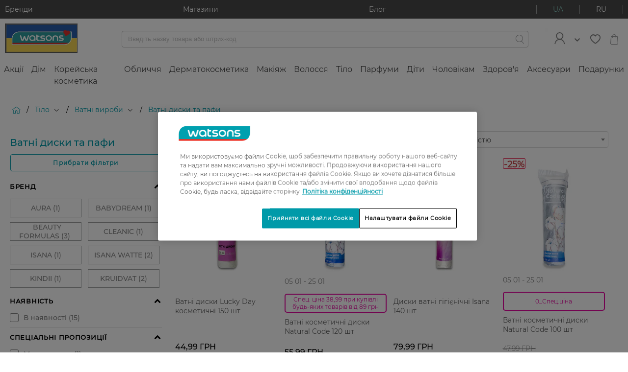

--- FILE ---
content_type: text/html;charset=UTF-8
request_url: https://www.watsons.ua/uk/tilo/vatni-virobi/vatni-diski-ta-pafi/c/M8002
body_size: 107659
content:
<!DOCTYPE html>

<html
    xmlns:og="http://opengraphprotocol.org/schema/"
    lang="uk"
>
<head>
  <title>Ватні диски і пафи ➤ Купити ватні диски з доставкою в Україні | Watsons</title>

  <meta charset="utf-8">
  <meta http-equiv="X-UA-Compatible" content="IE=edge,chrome=1">
  <meta name="viewport" content="width=device-width, initial-scale=1, maximum-scale=1, user-scalable=0"/>

  <meta http-equiv="Content-Type" content="text/html; charset=utf-8"/>
  <meta name="description" content="Ватні диски Купити в інтернет-магазині WATSONS.UA ❤️ Купити ватні диски і пафи з Доставкою по Україні (Києвом) ⭐ Кращі ціни і відгуки ➢ Висока якість продукції"/>
  <meta name="keywords" content=""/>
  <meta name="robots" content="index,follow"/>
  <link rel="shortcut icon" href="/_ui/responsive/theme-igc/images/favicon.ico"/>

  <!-- DevisedLabs Very Large Image LCP Hack -->
  <img width="99999" height="99999" style="pointer-events: none; position: absolute; top: 0; left: 0; width: 95vw; height: 97vh; max-width: 95vw; max-height: 97vh;"  src="[data-uri]" alt="" class="js-lcp-hack-image">

  <script id="googleConversionId" data-id='879994692'></script>
  <script>
  </script>

<script type="text/javascript">
    if(!window.dataLayer) {
      dataLayer = [];
    }
    dataLayer.push({
      gaCurrentSearchStrategy: 'velocityFacetSearchStrategy',
      gaCurrentSearchCampaign: '',
      gaSearchBehaviourBoost: '',
      gaUserGroups: 'productsearchgroup,customergroup,webservicegroup'
    });
  </script>
  <!-- Google Tag Manager  -->
  <script type="text/javascript">
    function loadGtmScript() {
        window.dataLayer = window.dataLayer || [];
        (function(w,d,s,l,i){
        w[l]=w[l]||[];
        w[l].push({'gtm.start':new Date().getTime(),event:'gtm.js'});
        var f=d.getElementsByTagName(s)[0],j=d.createElement(s),dl=l!='dataLayer'?'&l='+l:'';
        j.defer=true;
        j.src='//www.googletagmanager.com/gtm.js?id='+i+dl;
        f.parentNode.insertBefore(j,f);
      })(window,document,'script','dataLayer','GTM-TGWSLS');

    window.dataLayer = window.dataLayer || [];
    function gtag(){dataLayer.push(arguments)}
    gtag('js', new Date());
    
        gtag('config', 'GTM-TGWSLS');
      
    }
  </script>
  <!-- End Google Tag Manager -->






    
    
    
        
    
    
    
        
    
        
    
        
    
    
    
    
    
    
        
    
    
    
        
    
    
    
    
    
     
     
      
          
      
      
    <div
        class="pageLoad-analytics"
        data-pageCategory="Головна > Тіло > Ватні вироби > Ватні диски та пафи"
        data-currency_code="UAH"
        data-envDomain="prod"
        data-pageTitle="Ватні диски і пафи ➤ Купити ватні диски з доставкою в Україні | Watsons"
        data-pageName="Ватні диски та пафи"
        data-pageType="category grid page"
        data-brandName="undefined"
        data-customerLoginStatus="anonymous"
        data-sessionId=""
        data-userId="undefined"
        data-pageSection="shopping"
        data-memberCardId="undefined"
        data-memberLevel="undefined"
        data-memberLevelSince="undefined"
        data-memberStatus="undefined"
        data-favouriteBrand="undefined"
        data-favouriteBrandSelected="false"
        data-wishlistEntries="undefined"
    ></div>
<link rel="preload" href="/_ui/responsive/theme-igc/fonts/montserrat/Regular.woff2" as="font" type="font/woff2" crossorigin/>
<link rel="preload" href="/_ui/responsive/theme-igc/fonts/montserrat/Medium.woff2" as="font" type="font/woff2" crossorigin/>
<link rel="preload" href="/_ui/responsive/theme-igc/fonts/montserrat/wuaicons.woff" as="font" type="font/woff2" crossorigin/>

<style>
  a,abbr,acronym,address,applet,article,aside,audio,b,big,blockquote,body,canvas,caption,center,cite,code,dd,del,details,dfn,div,dl,dt,em,embed,fieldset,figcaption,figure,footer,form,h1,h2,h3,h4,h5,h6,header,hgroup,html,i,iframe,img,ins,kbd,label,legend,li,mark,menu,nav,object,ol,output,p,pre,q,ruby,s,samp,section,small,span,strike,strong,sub,summary,sup,table,tbody,td,tfoot,th,thead,time,tr,tt,u,ul,var,video{margin:0;padding:0;border:0;font:inherit;font-size:100%;vertical-align:baseline}article,aside,details,figcaption,figure,footer,header,hgroup,menu,nav,section{display:block}body{line-height:1}ol,ul{list-style:none}blockquote,q{quotes:none}blockquote:after,blockquote:before,q:after,q:before{content:"";content:none}table{border-collapse:collapse;border-spacing:0}b{font-weight:700}.btn{font-family:Regular,Arial,sans-serif;font-size:1.2rem;background-color:#fff;border:none;border-radius:4px;box-sizing:border-box;color:#484848;cursor:pointer;display:inline-block;font-weight:900;letter-spacing:1.3px;line-height:normal;margin:10px auto;outline:none;padding:10px 13px;position:relative;text-align:center;text-decoration:none;text-transform:uppercase;transition:all .3s ease;overflow:hidden;-webkit-transform:translateZ(0)}.btn:not(.btn--hoverless):hover{color:#009aa9;text-decoration:none}.btn--prevent-click{cursor:not-allowed}.btn--disabled,.btn[disabled]{background-color:#c2c2c2!important}.btn--light{color:#c2c2c2}.btn--light:hover{color:#89cac0}.btn--checkout{display:block;white-space:normal;width:70%}@media (min-width:760px){.btn--checkout{width:50%}}@media (min-width:960px){.btn--checkout{width:30%}}.btn--full-width{width:100%}.btn--add-to-cart,.btn--add-to-cart--out{justify-content:center}.btn__add-to-cart{position:relative;align-self:flex-end}@-webkit-keyframes rotate360{0%{transform:rotate(0deg)}to{transform:rotate(1turn)}}@keyframes rotate360{0%{transform:rotate(0deg)}to{transform:rotate(1turn)}}.btn__add-to-cart__text{margin-left:10px;font-size:1.1rem}.btn__add-to-cart [icon=spin]{box-sizing:border-box;display:none;-webkit-animation:rotate360 2.5s linear infinite;animation:rotate360 2.5s linear infinite}.btn__add-to-cart--loading:before{content:"";position:absolute;z-index:1;width:100%;height:100%}.btn__add-to-cart--loading .btn--add-to-cart{background-color:#89cac0}.btn__add-to-cart--loading .btn--add-to-cart--out{pointer-events:none}.btn__add-to-cart--loading [icon=spin]{display:inline-block}.btn__add-to-cart--loading [icon=bag]{display:none}@media (min-width:960px){.btn__logout{margin-left:10px}}.btn__icon{font-size:1rem;font-weight:400;margin:0;padding:0}.btn--icon{align-items:center;display:inline-flex;margin:0;padding:5px 15px}.btn--icon-left{padding-right:10px}.btn--icon-right{padding-left:10px}.btn--xs{padding:5px 6.5px}.btn--m{padding:10px 13px}.btn--l{padding:15px 19.5px}.btn--xl{padding:20px 26px}.btn--pending:before{overflow:hidden;content:"";position:absolute;-webkit-animation:pending 1s infinite;animation:pending 1s infinite;top:0;left:0;height:3px;background:#fff;border-radius:2px;width:100%}@-webkit-keyframes pending{0%{margin-left:-100%;opacity:.6}50%{opacity:.9}60%{margin-left:0}to{margin-left:100%;opacity:.6}}@keyframes pending{0%{margin-left:-100%;opacity:.6}50%{opacity:.9}60%{margin-left:0}to{margin-left:100%;opacity:.6}}.btn--pending.btn--xs:before{height:1px}.btn--pending.btn--m:before{height:2px}.btn--pending.btn--l:before{height:3px}.btn--pending.btn--xl:before{height:5px}.btn--filling{-webkit-animation:filling 2.3s linear;animation:filling 2.3s linear}@-webkit-keyframes filling{50%{box-shadow:inset 0 0 40px 40px currentColor;color:#fff}}@keyframes filling{50%{box-shadow:inset 0 0 40px 40px currentColor;color:#fff}}.btn--small{font-size:1rem}.btn--large{font-size:1.4rem;text-transform:none}@media (min-width:960px){.btn--large{letter-spacing:1.5px}}.btn--primary{background-color:#009aa9;font-weight:400;color:#fff;transition:box-shadow .3s ease}.btn--primary:not(.btn--hoverless):hover{background-color:#89cac0;color:#fff;text-decoration:none}.btn--primary:focus{box-shadow:0 0 3px 1px #c2c2c2}.btn--primary:active{background-color:#acdad3}.btn--primary__icon{font-size:2.2rem}.btn--primary__icon:before{margin:0;padding:0}.btn--primary-light{background-color:#bcdade;font-weight:400;color:#fff;transition:box-shadow .3s ease}.btn--primary-light:not(.btn--hoverless):hover{background-color:#009aa9;color:#fff;text-decoration:none}.btn--primary-light:focus{box-shadow:0 0 3px 1px #c2c2c2}.btn--primary-light:active{background-color:#00c8dc}.btn--primary-light__icon{font-size:2.2rem}.btn--primary-light__icon:before{margin:0;padding:0}.btn--success{background-color:#5cb85c;font-weight:400;color:#fff;transition:box-shadow .3s ease}.btn--success:not(.btn--hoverless):hover{background-color:#d13a28;color:#fff;text-decoration:none}.btn--success:focus{box-shadow:0 0 3px 1px #c2c2c2}.btn--success:active{background-color:#dd5e4f}.btn--success__icon{font-size:2.2rem}.btn--success__icon:before{margin:0;padding:0}.btn--warning{background-color:#dd5e4f;font-weight:400;color:#fff;transition:box-shadow .3s ease}.btn--warning:not(.btn--hoverless):hover{background-color:#d13a28;color:#fff;text-decoration:none}.btn--warning:focus{box-shadow:0 0 3px 1px #c2c2c2}.btn--warning:active{background-color:#dd5e4f}.btn--warning__icon{font-size:2.2rem}.btn--warning__icon:before{margin:0;padding:0}.btn--gray{background-color:#606060;font-weight:400;color:#fff;transition:box-shadow .3s ease}.btn--gray:not(.btn--hoverless):hover{background-color:#858585;color:#fff;text-decoration:none}.btn--gray:focus{box-shadow:0 0 3px 1px #c2c2c2}.btn--gray:active{background-color:#9f9f9f}.btn--gray__icon{font-size:2.2rem}.btn--gray__icon:before{margin:0;padding:0}.btn--light-gray{background-color:#f4f4f4;font-weight:400;color:#606060;transition:box-shadow .3s ease}.btn--light-gray:not(.btn--hoverless):hover{background-color:#d9d9d9;color:#606060;text-decoration:none}.btn--light-gray:focus{box-shadow:0 0 3px 1px #c2c2c2}.btn--light-gray:active{background-color:#f3f3f3}.btn--light-gray__icon{font-size:2.2rem}.btn--light-gray__icon:before{margin:0;padding:0}.btn--white{background-color:#fff;font-weight:400;color:#858585;transition:box-shadow .3s ease}.btn--white:not(.btn--hoverless):hover{background-color:#f4f4f4;color:#858585;text-decoration:none}.btn--white:focus{box-shadow:0 0 3px 1px #c2c2c2}.btn--white:active{background-color:#fff}.btn--white__icon{font-size:2.2rem}.btn--white__icon:before{margin:0;padding:0}.btn--add-to-cart{background-color:#009aa9;font-weight:400;color:#fff;transition:box-shadow .3s ease}.btn--add-to-cart:not(.btn--hoverless):hover{background-color:#89cac0;color:#fff;text-decoration:none}.btn--add-to-cart:focus{box-shadow:0 0 3px 1px #c2c2c2}.btn--add-to-cart:active{background-color:#acdad3}.btn--add-to-cart__icon{font-size:2.2rem}.btn--add-to-cart__icon:before{margin:0;padding:0}.btn--add-to-cart--out{background-color:#9a9b9c;font-weight:400;color:#fff;transition:box-shadow .3s ease}.btn--add-to-cart--out:not(.btn--hoverless):hover{background-color:#9a9b9c;color:#fff;text-decoration:none}.btn--add-to-cart--out:focus{box-shadow:0 0 3px 1px #c2c2c2}.btn--add-to-cart--out:active{background-color:#b4b5b5}.btn--add-to-cart--out__icon{font-size:2.2rem}.btn--add-to-cart--out__icon:before{margin:0;padding:0}.btn--checkout{background-color:#67cdf6;font-weight:400;color:#fff;transition:box-shadow .3s ease}.btn--checkout:not(.btn--hoverless):hover{background-color:#97ddf9;color:#fff;text-decoration:none}.btn--checkout:focus{box-shadow:0 0 3px 1px #c2c2c2}.btn--checkout:active{background-color:#c7edfc}.btn--checkout__icon{font-size:2.2rem}.btn--checkout__icon:before{margin:0;padding:0}.btn--black{background-color:#000;font-weight:400;color:#fff;transition:box-shadow .3s ease}.btn--black:not(.btn--hoverless):hover{background-color:#606060;color:#fff;text-decoration:none}.btn--black:focus{box-shadow:0 0 3px 1px #c2c2c2}.btn--black:active{background-color:#7a7a7a}.btn--black__icon{font-size:2.2rem}.btn--black__icon:before{margin:0;padding:0}.btn--secondary{background-color:#e708a3;font-weight:400;color:#fff;transition:box-shadow .3s ease}.btn--secondary:not(.btn--hoverless):hover{background-color:#f82ab9;color:#fff;text-decoration:none}.btn--secondary:focus{box-shadow:0 0 3px 1px #c2c2c2}.btn--secondary:active{background-color:#f95cc9}.btn--secondary__icon{font-size:2.2rem}.btn--secondary__icon:before{margin:0;padding:0}.btn--fb{background-color:#3b5998;font-weight:400;color:#fff;transition:box-shadow .3s ease}.btn--fb:not(.btn--hoverless):hover{background-color:#4c70ba;color:#fff;text-decoration:none}.btn--fb:focus{box-shadow:0 0 3px 1px #c2c2c2}.btn--fb:active{background-color:#718dc8}.btn--fb__icon{font-size:2.2rem}.btn--fb__icon:before{margin:0;padding:0}.btn--vk{background-color:#4c75a3;font-weight:400;color:#fff;transition:box-shadow .3s ease}.btn--vk:not(.btn--hoverless):hover{background-color:#698fb9;color:#fff;text-decoration:none}.btn--vk:focus{box-shadow:0 0 3px 1px #c2c2c2}.btn--vk:active{background-color:#8ca9c9}.btn--vk__icon{font-size:2.2rem}.btn--vk__icon:before{margin:0;padding:0}.btn--bordered-primary{background:#fff;border:1px solid #009aa9;color:#009aa9;letter-spacing:1.2px;padding:9px 15px;text-transform:none}.btn--bordered-primary:not(.btn--hoverless):hover{border:1px solid #00c8dc;color:#00c8dc;text-decoration:none}.btn--bordered-primary:focus{box-shadow:0 0 3px #003d43}.btn--bordered-primary:active{background-color:#e6e6e6}.btn--bordered-primary__icon{font-size:1rem;color:#009aa9}.btn--bordered-primary__icon:before{font-size:.9rem;margin:0;padding:5px 0}.btn--bordered-secondary{background:#fff;border:1px solid #e708a3;color:#e708a3;letter-spacing:1.2px;padding:9px 15px;text-transform:none}.btn--bordered-secondary:not(.btn--hoverless):hover{border:1px solid #f82ab9;color:#f82ab9;text-decoration:none}.btn--bordered-secondary:focus{box-shadow:0 0 3px #84055d}.btn--bordered-secondary:active{background-color:#e6e6e6}.btn--bordered-secondary__icon{font-size:1rem;color:#e708a3}.btn--bordered-secondary__icon:before{font-size:.9rem;margin:0;padding:5px 0}.btn--bordered-gray{background:#fff;border:1px solid #9a9b9c;color:#484848;letter-spacing:1.2px;padding:9px 15px;text-transform:none}.btn--bordered-gray:not(.btn--hoverless):hover{border:1px solid #b4b5b5;color:#626262;text-decoration:none}.btn--bordered-gray:focus{box-shadow:0 0 3px #676869}.btn--bordered-gray:active{background-color:#e6e6e6}.btn--bordered-gray__icon{font-size:1rem;color:#484848}.btn--bordered-gray__icon:before{font-size:.9rem;margin:0;padding:5px 0}.wrapper{box-sizing:border-box;max-width:1440px;margin:0 auto}.container-fluid{margin-right:auto;margin-left:auto;padding-right:0;padding-left:0}.row{box-sizing:border-box;display:flex;flex:0 1 auto;flex-direction:row;flex-wrap:wrap;margin-right:0;margin-left:0}.row.reverse{flex-direction:row-reverse}.col.reverse{flex-direction:column-reverse}@media only screen and (min-width:0){.container{width:100%}.col-xs{box-sizing:border-box;flex-grow:0;flex-shrink:0;padding-right:0;padding-left:0;flex-basis:auto}.col-xs-1{flex-basis:8.33333%;max-width:8.33333%}.col-xs-offset-1{margin-left:8.33333%}.col-xs-2{flex-basis:16.66667%;max-width:16.66667%}.col-xs-offset-2{margin-left:16.66667%}.col-xs-3{flex-basis:25%;max-width:25%}.col-xs-offset-3{margin-left:25%}.col-xs-4{flex-basis:33.33333%;max-width:33.33333%}.col-xs-offset-4{margin-left:33.33333%}.col-xs-5{flex-basis:41.66667%;max-width:41.66667%}.col-xs-offset-5{margin-left:41.66667%}.col-xs-6{flex-basis:50%;max-width:50%}.col-xs-offset-6{margin-left:50%}.col-xs-7{flex-basis:58.33333%;max-width:58.33333%}.col-xs-offset-7{margin-left:58.33333%}.col-xs-8{flex-basis:66.66667%;max-width:66.66667%}.col-xs-offset-8{margin-left:66.66667%}.col-xs-9{flex-basis:75%;max-width:75%}.col-xs-offset-9{margin-left:75%}.col-xs-10{flex-basis:83.33333%;max-width:83.33333%}.col-xs-offset-10{margin-left:83.33333%}.col-xs-11{flex-basis:91.66667%;max-width:91.66667%}.col-xs-offset-11{margin-left:91.66667%}.col-xs-12{flex-basis:100%;max-width:100%}.col-xs-offset-12{margin-left:100%}.col-xs-1,.col-xs-2,.col-xs-3,.col-xs-4,.col-xs-5,.col-xs-6,.col-xs-7,.col-xs-8,.col-xs-9,.col-xs-10,.col-xs-11,.col-xs-12,.col-xs-offset-1,.col-xs-offset-2,.col-xs-offset-3,.col-xs-offset-4,.col-xs-offset-5,.col-xs-offset-6,.col-xs-offset-7,.col-xs-offset-8,.col-xs-offset-9,.col-xs-offset-10,.col-xs-offset-11,.col-xs-offset-12{box-sizing:border-box;flex-grow:0;flex-shrink:0;padding-right:0;padding-left:0}.col-xs{flex-grow:1;flex-basis:0;max-width:100%}.start-xs{justify-content:flex-start;text-align:left}.center-xs{justify-content:center;text-align:center}.end-xs{justify-content:flex-end;text-align:right}.top-xs{align-items:flex-start}.middle-xs{align-items:center}.bottom-xs{align-items:flex-end}.around-xs{justify-content:space-around}.between-xs{justify-content:space-between}.first-xs{order:-1}.last-xs{order:1}}@media only screen and (min-width:760px){.container{width:100%}.col-md{box-sizing:border-box;flex-grow:0;flex-shrink:0;padding-right:0;padding-left:0;flex-basis:auto}.col-md-1{flex-basis:8.33333%;max-width:8.33333%}.col-md-offset-1{margin-left:8.33333%}.col-md-2{flex-basis:16.66667%;max-width:16.66667%}.col-md-offset-2{margin-left:16.66667%}.col-md-3{flex-basis:25%;max-width:25%}.col-md-offset-3{margin-left:25%}.col-md-4{flex-basis:33.33333%;max-width:33.33333%}.col-md-offset-4{margin-left:33.33333%}.col-md-5{flex-basis:41.66667%;max-width:41.66667%}.col-md-offset-5{margin-left:41.66667%}.col-md-6{flex-basis:50%;max-width:50%}.col-md-offset-6{margin-left:50%}.col-md-7{flex-basis:58.33333%;max-width:58.33333%}.col-md-offset-7{margin-left:58.33333%}.col-md-8{flex-basis:66.66667%;max-width:66.66667%}.col-md-offset-8{margin-left:66.66667%}.col-md-9{flex-basis:75%;max-width:75%}.col-md-offset-9{margin-left:75%}.col-md-10{flex-basis:83.33333%;max-width:83.33333%}.col-md-offset-10{margin-left:83.33333%}.col-md-11{flex-basis:91.66667%;max-width:91.66667%}.col-md-offset-11{margin-left:91.66667%}.col-md-12{flex-basis:100%;max-width:100%}.col-md-offset-12{margin-left:100%}.col-md-1,.col-md-2,.col-md-3,.col-md-4,.col-md-5,.col-md-6,.col-md-7,.col-md-8,.col-md-9,.col-md-10,.col-md-11,.col-md-12,.col-md-offset-1,.col-md-offset-2,.col-md-offset-3,.col-md-offset-4,.col-md-offset-5,.col-md-offset-6,.col-md-offset-7,.col-md-offset-8,.col-md-offset-9,.col-md-offset-10,.col-md-offset-11,.col-md-offset-12{box-sizing:border-box;flex-grow:0;flex-shrink:0;padding-right:0;padding-left:0}.col-md{flex-grow:1;flex-basis:0;max-width:100%}.start-md{justify-content:flex-start;text-align:left}.center-md{justify-content:center;text-align:center}.end-md{justify-content:flex-end;text-align:right}.top-md{align-items:flex-start}.middle-md{align-items:center}.bottom-md{align-items:flex-end}.around-md{justify-content:space-around}.between-md{justify-content:space-between}.first-md{order:-1}.last-md{order:1}}@media only screen and (min-width:960px){.container{width:1440px}.col-lg{box-sizing:border-box;flex-grow:0;flex-shrink:0;padding-right:0;padding-left:0;flex-basis:auto}.col-lg-1{flex-basis:8.33333%;max-width:8.33333%}.col-lg-offset-1{margin-left:8.33333%}.col-lg-2{flex-basis:16.66667%;max-width:16.66667%}.col-lg-offset-2{margin-left:16.66667%}.col-lg-3{flex-basis:25%;max-width:25%}.col-lg-offset-3{margin-left:25%}.col-lg-4{flex-basis:33.33333%;max-width:33.33333%}.col-lg-offset-4{margin-left:33.33333%}.col-lg-5{flex-basis:41.66667%;max-width:41.66667%}.col-lg-offset-5{margin-left:41.66667%}.col-lg-6{flex-basis:50%;max-width:50%}.col-lg-offset-6{margin-left:50%}.col-lg-7{flex-basis:58.33333%;max-width:58.33333%}.col-lg-offset-7{margin-left:58.33333%}.col-lg-8{flex-basis:66.66667%;max-width:66.66667%}.col-lg-offset-8{margin-left:66.66667%}.col-lg-9{flex-basis:75%;max-width:75%}.col-lg-offset-9{margin-left:75%}.col-lg-10{flex-basis:83.33333%;max-width:83.33333%}.col-lg-offset-10{margin-left:83.33333%}.col-lg-11{flex-basis:91.66667%;max-width:91.66667%}.col-lg-offset-11{margin-left:91.66667%}.col-lg-12{flex-basis:100%;max-width:100%}.col-lg-offset-12{margin-left:100%}.col-lg-1,.col-lg-2,.col-lg-3,.col-lg-4,.col-lg-5,.col-lg-6,.col-lg-7,.col-lg-8,.col-lg-9,.col-lg-10,.col-lg-11,.col-lg-12,.col-lg-offset-1,.col-lg-offset-2,.col-lg-offset-3,.col-lg-offset-4,.col-lg-offset-5,.col-lg-offset-6,.col-lg-offset-7,.col-lg-offset-8,.col-lg-offset-9,.col-lg-offset-10,.col-lg-offset-11,.col-lg-offset-12{box-sizing:border-box;flex-grow:0;flex-shrink:0;padding-right:0;padding-left:0}.col-lg{flex-grow:1;flex-basis:0;max-width:100%}.start-lg{justify-content:flex-start;text-align:left}.center-lg{justify-content:center;text-align:center}.end-lg{justify-content:flex-end;text-align:right}.top-lg{align-items:flex-start}.middle-lg{align-items:center}.bottom-lg{align-items:flex-end}.around-lg{justify-content:space-around}.between-lg{justify-content:space-between}.first-lg{order:-1}.last-lg{order:1}}.display--hidden{display:none!important}@media (min-width:960px){.display--hidden-desktop{display:none!important}}@media (max-width:959px){.display--desktop-only,.display--hidden-mobile,.display--tablet-only{display:none!important}}@media (min-width:960px){.display--mobile-only,.display--tablet-only{display:none!important}}@media (min-width:760px) and (max-width:959px){.display--tablet-only{display:block}}.display--tablet-desktop-only{display:none}@media (min-width:760px){.display--tablet-desktop-only{display:block}}.display--no-tablet-desktop{display:block}@media (min-width:760px){.display--no-tablet-desktop{display:none}}@media screen{.display--sr-only{display:none!important}}.overflow--y-auto{overflow-y:auto}@media (max-width:959px){.overflow--y-auto-mobile{overflow-y:auto}}.overflow--visible{overflow:visible}.position--fixed{position:fixed}html{font-size:10px}body{font-size:1.2rem;font-family:Regular,Arial,sans-serif;-webkit-text-decoration-skip-ink:none;text-decoration-skip-ink:none}body.no-reload{-ms-scroll-chaining:none;overscroll-behavior:contain}h1{font-size:2.4rem}h2{font-size:2rem}h3{font-size:1.6rem}h4{font-size:1.5rem}h5{font-size:1.2rem}h6{font-size:1rem}p{font-size:1.4rem}hr{border:0;height:0;border-top:1px solid #f4f4f4}.page{display:block!important}.page__container--full-width{width:100%}.page__wrapper{margin-bottom:3rem;background-color:#fff}.page__wrapper--transparent{background-color:transparent}.page__social{display:flex;justify-content:center}.page__row--column,.page__social{flex-direction:column}.page__row--gray{background-color:#f4f4f4;padding:25px 0}.page__row--white{background-color:#fff;padding:25px 0}.page__row--primary{background-color:#009aa9;padding:15px 0}@media (min-width:960px){.page__row--padded{margin:0 10px}}.page__row--vertical-padded{padding-top:15px;padding-bottom:15px}@media (min-width:960px){.page__row--vertical-padded{padding-top:20px;padding-bottom:20px}}.page-spinner:before{background-color:hsla(0,0%,100%,.5);content:"";height:100%;left:0;position:fixed;top:0;width:100%;z-index:1111}.page-spinner:after{font-size:6rem;-webkit-animation:rotate360 2.5s linear infinite;animation:rotate360 2.5s linear infinite;color:#9a9b9c;content:"î¡";font-family:wuaicons,Arial,sans-serif;left:50%;position:fixed;top:50%;transform:translateY(-50%);z-index:100}.page .header-unsticked .layout--compensation-height-fixed{height:0}.layout--horizontal-padded{padding-left:15px;padding-right:15px}@media (min-width:960px){.layout--horizontal-padded{padding-left:20px;padding-right:20px}}@media (max-width:959px){.layout__top-gray-divider{border-top:1px solid #f4f4f4}}.layout--desktop-only,.layout--mobile-only,.layout--tablet-only{display:none}@media (max-width:759px){.layout--mobile-padded{padding:20px}.layout--mobile-horizontal-padded{padding-left:20px;padding-right:20px}.layout--mobile-vertical-padded{padding-top:20px;padding-bottom:20px}.layout--mobile-only{display:block}.layout--mobile-order-1{order:-1}}@media (min-width:760px) and (max-width:959px){.layout--tablet-padded{padding:20px}.layout--tablet-horizontal-padded{padding-left:20px;padding-right:20px}.layout--tablet-vertical-padded{padding-top:20px;padding-bottom:20px}.layout--tablet-only{display:block}.layout--tablet-order-1{order:-1}}@media (min-width:960px){.layout--desktop-padded{padding:20px}.layout--desktop-horizontal-padded{padding-left:20px;padding-right:20px}.layout--desktop-vertical-padded{padding-top:20px;padding-bottom:20px}.layout--desktop-only{display:block}.layout--desktop-order-1{order:-1}}.layout--boxed{box-shadow:0 1px 3px #9a9b9c}.layout--boxed-inverted{box-shadow:0 -1px 3px #9a9b9c}@media (min-width:960px){.layout--top-padded-light{min-height:80vh}}.layout--fixed{left:0;position:fixed;right:0;top:0;flex-wrap:nowrap;z-index:22}.layout--margin-top{margin-top:20px}.layout--3-4{display:flex;flex-flow:column}@media (min-width:960px){.layout--3-4{flex-flow:row}}.layout--sidebar{display:none}@media (min-width:960px){.layout--sidebar{display:block;flex-basis:25%;flex-grow:0}}.layout--main{flex-grow:1}@media (min-width:960px){.layout--main{padding-left:20px}}.layout--compensation-height-fixed{transition:height .3s ease}.strip-bar{background-color:#009aa9;z-index:26;transition:max-height .5s ease-in;height:100%;max-height:200px;overflow:hidden}@media (min-width:960px){.strip-bar{background-color:#484848}}.strip-bar__container{flex-wrap:nowrap;justify-content:space-between;padding:1rem}.strip-bar__text{font-size:1.4rem;color:#fff;text-decoration:none}.strip-bar--hidden{max-height:0;transition:max-height .3s ease-out}.lang-switcher{border-left:1px solid #fff;border-right:1px solid #fff;cursor:pointer;display:flex}.lang-switcher__link{color:#fff}.lang-switcher__link,.lang-switcher__link--active{align-self:center;padding:0 10px;text-decoration:none;text-transform:uppercase}.lang-switcher__link--active{color:#89cac0}.lang-switcher__link--active:hover,.lang-switcher__link:hover{text-decoration:none}.lang-switcher__link__separator{background-color:#fff;display:inline-block;height:100%;vertical-align:bottom;width:1px}@media (min-width:960px){.lang-switcher{border-left-color:#9a9b9c;border-right-color:#9a9b9c}.lang-switcher__link{color:#fff;padding:0 33px}.lang-switcher__link--active{color:#89cac0;padding:0 33px}.lang-switcher__link__separator{background-color:#9a9b9c}}.login-box__section{padding:5px 10px}.login-box__section--centered{text-align:center}.login-box__section-title{color:#9a9b9c;line-height:3;padding:0 15px}.login-box__forgotten-link{text-decoration:none;color:#858585}.login-box__bordered{font-size:1.2rem;border-top:1px solid #c2c2c2;color:#c2c2c2;margin:0 10px;padding:20px 10px;text-align:center}@media (min-width:760px){.login-box__bordered--right{border-top:none;padding:0 10px}}@media (min-width:760px){.login-box__line{border-left:1px solid #c2c2c2}}.login-box .login-existing-user-notification{font-size:1.4rem}.cookie-banner>div{margin:0!important}.header{background-color:#fff;z-index:26}.header__container{-moz-column-count:3;column-count:3;padding:1rem;align-items:center;justify-content:space-between}.header__menu-control{font-size:1.9rem;align-self:center;flex-grow:1;order:0}.header__menu-btns-container{cursor:pointer;display:inline-flex;height:30px;overflow:hidden;position:relative;width:30px;align-items:center}.header__menu-btn{color:#9a9b9c;font-size:2rem}.header__menu-btn--hidden{display:none}.header__logo{text-align:center;flex-grow:3;flex-shrink:2;order:0}.header__logo__image{max-width:148px;width:100%;height:auto}.header__search-container{align-items:center;flex-grow:2;flex-wrap:nowrap;justify-content:space-between;justify-items:center;justify-self:flex-start;order:1;min-height:25px}.header__mini-cart{text-align:right;align-self:center;flex-grow:1;order:0}.header__mini-cart__container{font-size:2.2rem;color:#9a9b9c;cursor:pointer;display:inline-block;position:relative;text-decoration:none}.header__mini-cart__quantity{font-size:1rem;background-color:#dd5e4f;border-radius:60%;bottom:0;color:#fff;display:block;height:19px;line-height:19px;position:absolute;right:0;text-align:center;width:19px}@media (min-width:960px){.header{justify-content:space-between}.header__logo{flex-grow:0;order:1}.header__login{display:flex;margin-right:20px;position:relative;align-items:center;flex-grow:0;order:3}.header__login-link{text-decoration:none}.header__login__container{display:flex;align-items:center}.header__login__icon{width:45px;height:auto;color:#009aa9}.header__login__title{padding-left:7px}.header__login__welcome-text{color:#009aa9}.header__login__dropdown{background-color:#fff;box-shadow:4px 4px 34px 4px rgba(31,43,46,.1);display:none;left:-90px;min-width:200px;padding:10px;position:absolute;right:0;top:100%;z-index:32}.header__login__dropdown__list{padding:0}.header__login__dropdown__item{list-style:none;padding:3px 0;border-bottom:1px solid #c2c2c2}.header__login__dropdown__item:last-of-type{border-bottom:none}.header__login__dropdown__link{font-size:1.6rem;color:#606060;display:block;padding:8px;text-decoration:none}.header__login__dropdown--open{display:block}.header__login__arrow{margin-left:15px;color:#009aa9}.header__search-container{padding:0 33px 0 90px;flex-grow:2;justify-content:flex-end;order:2}.header__wishlist{order:4;margin-right:10px}.header__mini-cart{text-align:right;align-self:center;flex-grow:0;order:5;position:relative}.header__login-btn{display:block;order:3;border:none;margin-right:50px}.header__login-btn__container{display:flex;align-items:center;padding:0 25px}.header__login-btn__link{display:block;box-sizing:border-box;height:34px;text-decoration:none;color:#009aa9;border:1px solid #009aa9;border-radius:4px}.header__login-btn__link :active,.header__login-btn__link:hover{color:#fff;background-color:#009aa9}.header__login-btn__logo{width:auto;max-height:30px;padding-right:5px}.header__login-btn__title{color:inherit;font-size:1.4rem}}.light-header{background-color:#fff;display:flex;flex-direction:column;flex:1 0;top:0;left:0;right:0;z-index:25;box-shadow:0 1px 3px #f4f4f4;padding:10px 0}@media (min-width:960px){.light-header{display:none}}.light-header__element{font-size:2.2rem;display:flex;flex-direction:column;align-items:center;color:#606060;text-decoration:none}.light-header__element-icon{flex:1 0 auto;position:relative;height:22px;margin-bottom:8px}.light-header__element-icon--wishlist{font-size:2.2rem}.light-header__element-quantity{font-size:1rem;background-color:#dd5e4f;border-radius:60%;color:#fff;width:19px;height:19px;line-height:19px;position:absolute;right:-11px;bottom:-9px;text-align:center}.light-header__element-text{font-size:1.4rem;color:#1a1a1a;text-align:center;flex:0 0 auto}.light-header__element-logo{max-height:50px;max-width:50px}.light-header__element-logo-desktop{max-height:50px;max-width:148px}.light-header__title{display:grid;grid-template-columns:repeat(5,1fr);align-items:center;color:#606060;margin-bottom:9px}.light-header__icon{margin-right:15px}.light-header__icon-right{font-size:24px}.light-header__text{align-items:center;display:flex;text-transform:uppercase;width:100%}.light-header__search-container .search-suggestions__input{padding-right:74px}.light-header__search{margin:2px 10px 0}.light-header__close{font-size:1.8rem;color:#009aa9;display:flex;width:30px;height:30px;position:absolute;right:2px;top:1px;box-sizing:border-box;align-items:center}.light-header__close:before{margin-left:5px}.light-header__search-icon{font-size:1.8rem;align-items:center;color:#009aa9;background-color:transparent;display:flex;height:30px;position:absolute;right:35px;top:1px;justify-content:center}.light-header--hidden{display:none}.light-navigation{display:flex;margin:0 0 10px 15px;overflow:hidden}.light-navigation__back{display:grid;align-items:end;margin-right:10px}.light-navigation__back__icon{font-size:1.6rem;display:flex;justify-content:center;align-items:center;flex:1 0 auto}.light-navigation__back__text{font-size:1.1rem;flex:0 0 auto}.light-navigation__menu{width:100%}.light-navigation__menu__element{font-family:Medium,Arial,sans-serif;font-size:1.1rem;color:#484848;list-style:none;padding:20px 10px}.light-navigation__menu--pdp{width:auto}.light-navigation__menu .plp-left-menu__element{padding:20px 10px}.light-navigation__menu .plp-left-menu__element--selected{border-bottom:none}@media (min-width:0) and (max-width:960px){.footer-mobile-hidden{display:none}}.icon-navigation-links__item{font-size:1.2rem;align-items:center;display:flex;flex:1 0 0;flex-flow:column;justify-content:center;margin:0;max-width:100%;padding:0 2px;white-space:normal}@media (min-width:760px){.icon-navigation-links__item{font-size:1.4rem;flex:1 0 0;flex-flow:row}.icon-navigation-links__item:not(:first-child){margin-left:.75%}}@media (min-width:960px){.icon-navigation-links__item{font-size:1.9rem}}.icon-navigation-links__item-separator{background-color:#c2c2c2;display:inline-block;width:1px}.icon-navigation-links__item-separator:empty:before{content:"\00a0"}.icon-navigation-links__link{font-size:1.1rem;flex-flow:column;padding:0}.icon-navigation-links__link:hover{color:#484848}@media (min-width:760px){.icon-navigation-links__link{font-size:1.1rem;flex-flow:row}}@media (min-width:960px){.icon-navigation-links__link{font-size:1.4rem}}.icon-navigation-links__icon{height:25px;padding:0 0 5px;text-align:center;width:30px}@media (min-width:760px){.icon-navigation-links__icon{height:auto;padding:0 10px 0 0}}@media (min-width:960px){.icon-navigation-links__icon{box-sizing:initial;padding-right:15px}}.icon-navigation-links__icon-image{width:auto;height:auto;max-height:25px;max-width:30px}@media (min-width:960px){.icon-navigation-links__icon-image{max-height:35px;max-width:45px}}@media (max-height:500px){.icon-navigation-links__icon{padding-bottom:0}.icon-navigation-links__text{display:none}}.dot{font-size:3.2rem;background:#c2c2c2;border-radius:30px;border:none;display:block;height:8px;margin:5px 10px;transition:.3s ease;transition-property:opacity,text-shadow,color,background-color;width:8px;padding:0;cursor:pointer;outline:none}@media (min-width:760px){.dot{height:10px;width:10px;margin:5px 10px}}@media (min-width:960px){.dot{height:10px;width:10px;margin:5px 10px}}@media (max-width:759px){.dot{padding:0}}.dot.active,.dot:hover{background:#858585}@media (hover:hover) and (pointer:fine){.dot:focus{box-shadow:0 0 1px 2px #89cac0}}@media (max-width:959px){.header__search-container{min-height:32px!important;width:100%}}.header__next-line-separator{flex-basis:100%;height:5px;margin:0;overflow:hidden;width:0}.header__mini-cart__container,.row.header__container{padding:1rem}.header__mini-cart__container [icon=bag]{min-width:16px;display:flex}.header__mini-cart{min-height:43px}watson-carousel{display:block;overflow:hidden}.icons-carousel{margin-top:15px;margin-bottom:15px}.icon-navigation-links{box-sizing:border-box;display:inline-flex;flex:0 1 auto;flex-flow:row wrap;overflow:hidden;padding:1rem 0;width:100%}img{font-size:1rem;white-space:nowrap}.icon-navigation-links__icon-image,.pdp-accordion__item-img{width:100%}.breadcrumb{display:flex;margin:30px 30px 10px;padding:0 0 10px;width:100%}.breadcrumb::-webkit-scrollbar{width:3px;opacity:.4}.breadcrumb::-webkit-scrollbar-track{border-radius:8px;background-color:#d9d9d9}.breadcrumb::-webkit-scrollbar-thumb{background-color:#89cac0;border-radius:8px}.breadcrumb:hover::-webkit-scrollbar-thumb{background-color:#009aa9}.breadcrumb::-webkit-scrollbar{height:3px}@media (min-width:960px){.breadcrumb{flex-wrap:wrap;margin:10px 0;overflow-y:visible}}.sticky-footer{height:60px;width:100%}.sticky-footer--big{height:150px}.footer-navigation-buttons__item{flex:0 0 100%;margin:0 0 6px;white-space:nowrap;padding:7px 10px;flex-flow:row;justify-content:flex-start}.footer-navigation-buttons__container{box-sizing:border-box;display:flex;flex:0 1 auto;flex-flow:row wrap;padding:20px 10px;width:100%;overflow:hidden}.icons-carousel__image{display:block;width:100%;height:auto}.product-tile__product-img{display:block;margin:auto}.image-banner__image{height:auto;width:100%;-o-object-fit:contain;object-fit:contain}.icon-navigation-links__icon-image:not([src]):not(.entered),.image-banner__image:not([src]):not(.entered),.product-tile__product-img:not([src]):not(.entered),img:not([src]):not(.entered){display:block;margin:auto;overflow:hidden;position:relative;-webkit-animation-duration:1.8s;animation-duration:1.8s;-webkit-animation-fill-mode:forwards;animation-fill-mode:forwards;-webkit-animation-iteration-count:infinite;animation-iteration-count:infinite;-webkit-animation-name:loading;animation-name:loading;-webkit-animation-timing-function:linear;animation-timing-function:linear;background:#fafafa;background:linear-gradient(90deg,#fafafb 8%,#f4f4f3 38%,#fafafb 54%);background-size:950px 550px}@-webkit-keyframes loading{0%{background-position:-468px 0}to{background-position:468px 0}}@keyframes loading{0%{background-position:-468px 0}to{background-position:468px 0}}.keen-slider{display:flex;flex:1 1 100%}.keen-slider__slide{overflow:visible}body{overflow-y:scroll}@media (max-width:959px){.navigation-container{display:none}}@media (min-width:960px){.navigation-container{min-height:40px}.navigation-container .navigation__list{display:flex;justify-content:space-between}.navigation-container .navigation__image{display:none!important}}.navigation-submenu{display:none}.search-suggestions{color:#1a1a1a;line-height:20px;background:#fff;border:1px solid #c2c2c2;display:inline-block;width:100%;position:relative;z-index:1;border-radius:4px}@media (max-width:759px){.search-suggestions{border:none}}.search-suggestions__input{color:#1a1a1a;display:block;border-radius:4px;height:32px;width:100%;padding:5px 34px 5px 12px}.search-suggestions__input::-moz-placeholder{color:#c2c2c2}.search-suggestions__input:-ms-input-placeholder{color:#c2c2c2}.search-suggestions__input::placeholder{color:#c2c2c2}@media (max-width:759px){.search-suggestions__input::-moz-placeholder{color:#006c76}.search-suggestions__input:-ms-input-placeholder{color:#006c76}.search-suggestions__input::placeholder{color:#006c76}}@media (max-width:759px){.search-suggestions__input{background-color:#d9f1f1}}watson-carousel:not(.watson-carousel-initialized)[data-items-desktop="1"] .keen-slider__slide,watson-carousel:not(.watson-carousel-initialized)[data-items-mobile="1"] .keen-slider__slide,watson-carousel:not(.watson-carousel-initialized)[data-items-tablet="1"] .keen-slider__slide{flex:1 0 100%}watson-carousel:not(.watson-carousel-initialized)[data-items-desktop="2"] .keen-slider__slide,watson-carousel:not(.watson-carousel-initialized)[data-items-mobile="2"] .keen-slider__slide,watson-carousel:not(.watson-carousel-initialized)[data-items-tablet="2"] .keen-slider__slide{flex:1 0 50%}watson-carousel:not(.watson-carousel-initialized)[data-items-desktop="3"] .keen-slider__slide,watson-carousel:not(.watson-carousel-initialized)[data-items-mobile="3"] .keen-slider__slide,watson-carousel:not(.watson-carousel-initialized)[data-items-tablet="3"] .keen-slider__slide{flex:1 0 33.33333%}watson-carousel:not(.watson-carousel-initialized)[data-items-desktop="4"] .keen-slider__slide,watson-carousel:not(.watson-carousel-initialized)[data-items-mobile="4"] .keen-slider__slide,watson-carousel:not(.watson-carousel-initialized)[data-items-tablet="4"] .keen-slider__slide{flex:1 0 25%}watson-carousel:not(.watson-carousel-initialized)[data-items-desktop="5"] .keen-slider__slide,watson-carousel:not(.watson-carousel-initialized)[data-items-mobile="5"] .keen-slider__slide,watson-carousel:not(.watson-carousel-initialized)[data-items-tablet="5"] .keen-slider__slide{flex:1 0 20%}watson-carousel:not(.watson-carousel-initialized)[data-items-desktop="6"] .keen-slider__slide,watson-carousel:not(.watson-carousel-initialized)[data-items-mobile="6"] .keen-slider__slide,watson-carousel:not(.watson-carousel-initialized)[data-items-tablet="6"] .keen-slider__slide{flex:1 0 16.66667%}watson-carousel:not(.watson-carousel-initialized)[data-items-desktop="7"] .keen-slider__slide,watson-carousel:not(.watson-carousel-initialized)[data-items-mobile="7"] .keen-slider__slide,watson-carousel:not(.watson-carousel-initialized)[data-items-tablet="7"] .keen-slider__slide{flex:1 0 14.28571%}watson-carousel:not(.watson-carousel-initialized)[data-items-desktop="8"] .keen-slider__slide,watson-carousel:not(.watson-carousel-initialized)[data-items-mobile="8"] .keen-slider__slide,watson-carousel:not(.watson-carousel-initialized)[data-items-tablet="8"] .keen-slider__slide{flex:1 0 12.5%}watson-carousel:not(.watson-carousel-initialized)[data-items-desktop="9"] .keen-slider__slide,watson-carousel:not(.watson-carousel-initialized)[data-items-mobile="9"] .keen-slider__slide,watson-carousel:not(.watson-carousel-initialized)[data-items-tablet="9"] .keen-slider__slide{flex:1 0 11.11111%}watson-carousel:not(.watson-carousel-initialized)[data-items-desktop="10"] .keen-slider__slide,watson-carousel:not(.watson-carousel-initialized)[data-items-mobile="10"] .keen-slider__slide,watson-carousel:not(.watson-carousel-initialized)[data-items-tablet="10"] .keen-slider__slide{flex:1 0 10%}watson-carousel:not(.watson-carousel-initialized)[data-items-desktop="11"] .keen-slider__slide,watson-carousel:not(.watson-carousel-initialized)[data-items-mobile="11"] .keen-slider__slide,watson-carousel:not(.watson-carousel-initialized)[data-items-tablet="11"] .keen-slider__slide{flex:1 0 9.09091%}watson-carousel:not(.watson-carousel-initialized)[data-items-desktop="12"] .keen-slider__slide,watson-carousel:not(.watson-carousel-initialized)[data-items-mobile="12"] .keen-slider__slide,watson-carousel:not(.watson-carousel-initialized)[data-items-tablet="12"] .keen-slider__slide{flex:1 0 8.33333%}.carousel__dots{display:flex;justify-content:center;align-items:center}.product-action-buttons{display:flex;align-items:flex-end;width:100%;position:relative}</style>

<link rel="preload" href="/_ui/responsive/theme-igc/dist/shared.90c051528630429d07b4.css" as="style" onload="this.onload=null;this.rel='stylesheet'">

<link rel="preload"
      href="/_ui/responsive/theme-igc/dist/main.module.90c051528630429d07b4.css"
      as="style"
      onload="this.onload=null;this.rel='stylesheet'"
      class="js-main-css"
>

<style>
      .plp-left-menu{border:none;background-color:rgba(0,154,169,.2);width:100%}@media (min-width:960px){.plp-left-menu{border:1px solid #9a9b9c;background-color:transparent}}.plp-left-menu__group{display:flex;flex-flow:column}@media (min-width:960px){.plp-left-menu__group{border-bottom:1px solid #9a9b9c;padding:0}.plp-left-menu__group:last-of-type{border-bottom:none}}.plp-left-menu__element{font-family:Medium,Arial,sans-serif;font-size:1.1rem;color:#484848;list-style:none;padding:10px 15px}@media (min-width:960px){.plp-left-menu__element{font-size:1.6rem;color:#858585;padding:0 10px}}.plp-left-menu__element:last-of-type{border-bottom:none}.plp-left-menu__element-count{display:none}@media (min-width:960px){.plp-left-menu__element-count{display:block;padding-left:5px}.plp-left-menu__element-count:before{content:"("}.plp-left-menu__element-count:after{content:")"}}.plp-left-menu__element--parent{display:none}@media (min-width:960px){.plp-left-menu__element--parent{box-sizing:border-box;background-color:#009aa9;color:#fff;display:block;line-height:1.8}}.plp-left-menu__element--selected{border-bottom:2px solid #009aa9;color:#009aa9}@media (min-width:960px){.plp-left-menu__element--selected{color:#484848;border:none}}.plp-left-menu__link{box-sizing:border-box;color:currentColor;display:flex;padding:5px 0;text-decoration:none;align-items:center;align-content:center}.plp-left-menu__icon{display:none;margin-left:auto;transform:rotate(90deg)}.plp-left-menu__group--opened .plp-left-menu__icon{transform:rotate(-90deg)}@media (min-width:960px){.plp-left-menu__icon{width:5%;display:inline-flex;justify-content:center}}.plp-left-menu__children{display:none;flex-flow:row}@media (min-width:960px){.plp-left-menu__children{margin:10px 0 0;flex-flow:column}}.plp-left-menu__group--opened .plp-left-menu__children{display:flex;flex-wrap:nowrap;overflow-x:auto;white-space:nowrap}@media (min-width:960px){.plp-left-menu__group--opened .plp-left-menu__children{white-space:normal}}.facet{display:block;flex:3 1;justify-content:space-around;border-bottom:1px solid #d9d9d9;padding-bottom:5px;transition:padding-bottom,opacity .3s ease-in}.facet__header{cursor:pointer;display:flex;flex:1 1 100%;flex-flow:row nowrap;justify-content:space-between;align-items:center;color:#000;text-decoration:none;text-transform:uppercase;height:40px;letter-spacing:.7px;font-weight:800;overflow:hidden;font-size:1.3rem;font-family:Medium,Arial,sans-serif}.facet__header-text{overflow:hidden;text-overflow:ellipsis;max-width:calc(100% - 22px);white-space:nowrap;display:inline-block;line-height:1.3}.facet__list{max-width:460px}@media (min-width:960px){.facet__list{max-height:188px;overflow-y:auto;overflow-x:hidden;transition:max-height .3s ease-in}.facet__list::-webkit-scrollbar{width:8px;opacity:.4}.facet__list::-webkit-scrollbar-track{border-radius:8px;background-color:#d9d9d9}.facet__list::-webkit-scrollbar-thumb{background-color:#89cac0;border-radius:8px}.facet__list:hover::-webkit-scrollbar-thumb{background-color:#009aa9}}.facet__toggle-icon{transform:rotate(90deg);transition:transform .3s ease}.facet--collapsed{padding-bottom:0;transition-timing-function:ease-out}.facet--collapsed .facet__list{max-height:0;overflow:hidden;transition-timing-function:ease-out}.facet--collapsed .facet__toggle-icon{transform:rotate(270deg)}.facet--hidden{display:none}.color{border:2px solid #d9d9d9;border-radius:50%;height:40px;width:40px;margin:2px;cursor:pointer;transform:scale(.9);transition:all .3s ease}.color--selected{border-color:#009aa9;transform:scale(1)}.color:active,.color:hover{box-shadow:0 0 3px 1px #89cac0;transform:scale(1)}.checkbox,watson-checkbox{display:flex;align-self:stretch;align-items:center;justify-content:space-between}watson-checkbox{min-height:36px;transition:background .3s ease;font-size:1.4rem}watson-checkbox-facet-list[type=tile]{display:flex;justify-content:space-between;flex-flow:row wrap;margin-right:5px}watson-checkbox-facet-list[type=tile] .checkbox{justify-content:center;margin:5px 0;width:48%;border:1px solid #9a9b9c}.facet-value__link{text-decoration:none;color:#858585;margin-left:1.2rem}.product-classifications{display:none;font-size:1.4rem;color:#606060}@media (min-width:960px){.product-classifications{display:block}}.product-classifications__list{display:flex;margin:15px 0}.product-classifications__title{margin:0 10px 0 0}.product-classifications__items{color:#009aa9;display:flex;flex-wrap:wrap;list-style-type:none}.product-classifications__item{margin-right:10px}.product-classifications__item:not(:last-child):after{font-size:1.4rem;content:"|";margin-left:10px}.product-classifications__link{color:#009aa9;text-decoration:none}.product-classifications__link--disabled{pointer-events:none}@media (max-width:959px){.plp-filters{min-height:58px}}.plp-filters__menu{font-family:Medium,Arial,sans-serif;font-size:1.2rem;position:relative;display:flex}.plp-filters__menu-item{width:100%}.plp-filters__menu-icon{display:block;margin:0 30px 0 10px;transform:rotate(90deg)}.plp-filters__sort{display:none}.plp-filters__sort-link{border:1px solid #fff;display:block;padding:10px 20px}.plp-filters__view{margin-left:auto;display:block}@media (max-width:959px){.plp-filters__view{display:flex;align-items:center}}.plp-filters__view-link{float:right}.plp-filters__view-link:after{font-size:1.8rem;content:"î¤";font-family:wuaicons,Arial,sans-serif}@media (min-width:760px) and (max-width:959px){.plp-filters__view{display:none}}@media (min-width:760px) and (max-width:959px){.plp-filters .facets-wrapper__overlay{display:flex;height:0;margin:0;opacity:0;padding:0}}@media (min-width:960px){.plp-filters .facets-wrapper{display:flex;height:auto;position:static}}</style><link rel="preload" href="/_ui/responsive/theme-igc/dist/ProductGridPageController.90c051528630429d07b4.css" as="style" onload="this.onload=null;this.rel='stylesheet'"/>
      <script type="text/javascript">
    if (window.WUA) {
        console.warn('WUA is already existed', window.WUA);
    }
    if(window.dataLayer) {
        const cookie = document.cookie.split(';').find(item => item.trim().startsWith('csSessionId'));
        let csId = null;
        if (cookie) {
            csId = cookie.split('=')[1];
        }
        dataLayer.push({
            userId: '',
            loginStatus: false,
            gaSessionId: csId,
            
        })
    }
    window.WUA = {
        user: {
            isAnonymous: true,
            

            firstName: 'Дарія',
            
            uid: 'anonymous',
            name: 'Дарія Юрченко Сергіівна',
            birthday: '05.09.1996',
            gender: '',
            age: '29',
            
        }
        ,
        actions: {
            loginActionUrl: 'https://www.watsons.ua:443/uk/j_spring_security_check'
        },
        urls: {
            awesomeIcons: '/medias/sys_master/root/9051357085726/awesome-icons.xml'
        },
        config: {
            csrfToken: '033f0262-264e-4807-abc3-d7382b139722',
            csrfHeader: 'X-CSRF-TOKEN',
            siteRootUrl: '/_ui/responsive',
            homePageUrl: '/uk/',
            themeResourcePath: '/_ui/responsive/theme-igc',
            urlPrefix: '/uk/',
            miniCartPopupPDPEnabled: false,
            miniCartPopupBasketIconEnabled: false,
            miniCartHeaderButtonEnabled: false,
            isDebugMode: false,
            language: {
                defaultIsoCodeShort: 'uk',
                isoCodeShort: 'uk',
                code: 'uk_UK'
            },
            currency: {
                name: 'Гривня',
                symbol: 'грн',
                isocode: 'UAH',
            },
            facebook: {
                enabled: false
            },
            countryCode: 'ua',
            
            google: {
                googleApiKey: "AIzaSyD9SuVotygYJojHh5z5DWKD3JJohQsrDS8", 
                isRecaptchaRequired: false,
                // TODO: remove hardcoded sitekey
                googleReCaptchaV2SiteKey: ""
            },
            rtsPageSize: 10, rtsDefaultLocation: "ChIJBUVa4U7P1EAR_kYBF9IxSXY", 
            rtsAutocompleteEnabled: false,
            enableRtsStocksPdp: true,
            rtsHideShowMoreButton: false,
            rtsShowSharedMap: true,
            rtsIcon: '/medias/sys_master/root/9028747165726/available-in-stores-icon.png',
            showOnlyInStock: true,
            enableRtsStockInNotificationPopup: false,
            rtsFullscreenOnMobileBySelectStore: false,
            storeListStoreContentVisible: false,
            isMiddleNameFieldVisible: true,
            yandexMetricaEnabled: false,
            advancedDesign: false,
            serverTime: '2026-01-21T18:01:26.477',
            rocketRetailEnabled: false,
            criteoEnabled: false,
            miniCartPopupOnMobileEnabled: false,
            outpostEnabled: false,
            outpostPickPointEnabled: false,
            outpostPickPointMapIcon: '/medias/sys_master/root/9039823044638/outpost-pick-point-map-icon.png',
            outpostPickPointSelectedMapIcon: '',
            outpostClusterMapIcon: '/medias/sys_master/root/9039822946334/outpost-pick-point-cluster-map-icon.png',
            outpostCombineClusterMapIcon: '/medias/sys_master/root/9039822979102/outpost-combine-cluster-map-icon.png',
            markerOutpostIcon: '/medias/sys_master/root/9039822913566/outpost-icon.png',
            markerOutpostIconSelected: '/medias/sys_master/root/9039822848030/outpost-icon-selected.png',
            markerOutpostClusterIcon: '/medias/sys_master/root/9039822815262/outpost-cluster-icon.png',
            markerStoreIcon: '/medias/sys_master/root/9039822880798/store-map-icon.png',
            markerStoreCollectIcon: '/medias/sys_master/root/9039823077406/store-map-collect-icon.png',
            markerStoreClusterIcon: '/medias/sys_master/root/9039823011870/store-map-cluster-icon.png',
            mobileMask: {"mask":"+{38(\\0}00)000-00-00[000]","lazy": false},
            mobileCheckoutMask: {"mask":"+{38(\\0}00)000-00-00[000]","lazy": false},
            
            legalAge: 16,
            
            clickAndCollectStandardStoresCount: 10,
            
            clickAndCollectExpressStoresCount: 70,
            
            dynamicPasswordPatternLength: '.{8,20}$',
            
            emailPatternValidator: '[a-z0-9A-Z\u0400-\u04ff._%+-]+@[a-zA-Z0-9\u0400-\u04ff.-]+\.[a-zA-Z\u0400-\u04ff]{2,4}$',


            
            dynamicPasswordPatternCapitalLetter: '[A-Z]',

            
            dynamicPasswordPatternNumber: '\\d{1,}',

            
            dynamicPasswordPatternSpecialCharacters: '',
            lazyNavigationEnabled: true,
            
            mobileMaxDigitsLength: 16,
             
            messageCacheExpirationTime: 1800000,
            // TODO: replace it
            modifiedDate: '' + Date.now(),
            isClickAndCollectUILight: false,
            isClickAndCollectSelectCityEnabled: true,
            isAddToCartButtonEnabled: true,
            isCityFieldMandatory: true
        },
        media: {
            missingThumbnailUrl: '/_ui/responsive/theme-igc/images/missing-product/missing-product-144x230.png',
            memberCardImageUrl: "https://www.watsons.ua/medias/sys_master/root/8981628715038/mem-card.png",
            memberCardImageWidth: "937",
            memberCardImageHeight: "598"
        },
        clickCollect: {
            collectClusterMapIcon: '/medias/sys_master/root/8981627535390/store-map-cluster-icon.png',
            todayIcon: '/medias/sys_master/root/8981627502622/today.png',
            tomorrowIcon: '/medias/sys_master/root/8981627404318/next.png'
        },
        registration: {
            popupIcon: {
                success: '/_ui/responsive/theme-igc/images/order-status/OrderDetailsPage_order_completed.png',
                error: '/_ui/responsive/theme-igc/images/order-status/OrderDetailsPage_order_cancelled.png'
            }
        },
        omniva: {
            omnivaMarkerIcon: '',
            omnivaMarkerSelectedIcon: '',
            omnivaClusterIcon: ''
        },
        venipak: {
            venipakMarkerIcon: '',
            venipakMarkerSelectedIcon: '',
            venipakClusterIcon: ''
        },
        cart: {
            discountAfterLogin: '',
            showGwpStatusChangePopup: false,
            showTotalPriceReducePopup: false,
            buttonUrl: ''
        },
        seo: {
            uriBase: 'https://www.watsons.ua'
        }
    };
</script>

<script>
    WUA.i18 = {
        shared: {
            uah: '₴',
            rub: 'грн.'
        },
        rts: {
            stock: {
                modalTitle: 'Наявність в магазинах',
                modalDescription: 'Зверніть, будь ласка, увагу, що ціна в магазині може відрізнятися від ціни товару на сайті.',
                availabilityInShops: 'Доступність товару в магазинах ',
                place: 'у місті',
                showOnlyTheStoresHaveAvailability: 'Показати лише магазини, у яких товар у наявності',
                retry: 'Повторивши',
                tableHeaders: {
                    address: 'Адреса',
                    workHours: 'Графік роботи',
                    availability: 'Наявність',
                    distance: 'Відстань',
                },
                errors: {
                    outOfStock: 'На жаль, даний товар відсутній у магазинах у вашому регіоні.',
                    connectionRefused: 'На жаль, сервіс тимасово недоступний :(',
                }
            },
            modal: {
                opener: {
                    title: 'Наявність в магазинах',
                    titleDisabled: 'Немає в наявності',
                    description: '',
                }
            }
        },
        tag: {
            facets: {
                apply: 'Застосувати'
            }
        },
        tags: {
            pdpdetails: {
                memberpricetext: 'Ціна учасника Watsons club',
                online: {
                    special: {
                        price: {
                            member: 'Цена только в интернет-магазине с картой клиентa',
                        }
                    }
                },
                addtocart: 'Купити',
                notavailable: 'Повідомити коли з&#39;явиться',
            },
            storesearch: {
                myposition: 'Ваше місцезнаходження',
                placeholder: 'Введіть місто',
                button: 'Пошук',
             stores: 'Магазини',
             drugstores: 'Аптеки',
             pickuppoints: 'Пункти самовивозу',
            },
            showmore: {
                text: 'Показати ще',
            },
            checkboxFacet: {
                name: {
                    inStock: 'В наявності'
                }
            },
            storelocator: {
                nothingFound: 'Nothing Found',
                showAll: 'Показати ще',
                map: 'Карта',
                list: 'Список магазинів',
            }
        },
        outpostMapOpener: {
            text: 'Select Outpost on Map',
            title: 'Select Pick Up Point On Map',
            loadPickupsError: 'By loading PickUp stores was occured an error. Please try again'
        },
        outpost: {
            pickUpButtonTitle: 'Забрати тут',
            pointAddressWelcomeText: 'Your order will be delivered to this address:',
            suffixSDEK: 'SDEK',
            suffixPickPoint: 'PickPoint',
        },
        forms: {
            required: {
                text: 'Обов`язкове поле'
            },
            errorPattern: 'Невірний формат',
            errorRequired: 'Це поле є обов`язковим',
            errorValidation: 'Будь ласка, перевірте правильність введеної дати',
            errorMin: 'Будь ласка, введіть суму більше ніж {0}',
            errorMax: 'Будь ласка, введіть число, менше ніж або рівне {0}',
            errorMaxLength: 'Текст повинен містити не більше ніж {0} знаків',
            errorMinLength: 'Текст повинен бути менше ніж {0} символів',
            errorDateNotExist: 'The selected date does not exist',
            date: 'Неправильний формат дати',
            email: 'Please enter a valid email',
        },
        auth: {
            email: {
                invalid: 'Неправильний логін або пароль',
            },
            corporateEmail: {
                invalid: '',
            },
        },
        eGiftCard: {
            deliveryDate: {
                label: 'Коли потрібно відправити?',
                sendOnTheFutureDate: 'Надіслати в призначений час',
                sendNow: 'Надіслати зараз',
                info: 'Інформація щодо дати доставки',
                dateInvalid: 'Невірна дата доставки',
            },
            time: {
                label: 'Виберіть час',
                placeholder: 'Виберіть час',
                invalid: 'Неправильний час доставки',
            },
            date: {
                label: 'Дата',
                placeholder: '01.01.2021',
                invalid: 'Будь ласка, введіть правильну дату',
            },
            name: {
                label: 'Ім`я отримувача',
                placeholder: 'Введіть ім`я отримувача',
                invalid: 'Введіть ім`я',
            },
            senderEmail: {
                label: 'Електронна пошта відправника',
                placeholder: 'example@bar.com',
                invalid: 'Будь ласка, введіть правильну адресу електронної пошти',
            },
            email: {
                label: 'Електронна пошта, кому даруєш',
                placeholder: 'example@bar.com',
                invalid: 'Будь ласка, введіть коректну електронну пошту',
            },
            confirmEmail: {
                label: 'Підтвердіть адресу електронної пошти',
                placeholder: 'example@bar.com',
                invalid: 'Будь ласка, введіть правильну адресу електронної пошти',
            },
            personalMessage: {
                label: 'Коментар або привітання',
                placeholder: 'Введіть особисте повідомлення',
                invalid: 'Please enter a correct personal message',
            },
            senderName: {
                label: 'Ім`я відправника',
                placeholder: 'Введіть Ваше ім`я',
                invalid: 'Будь ласка, введіть правильне ім`я відправника',
            },
            chooseYourDesign: 'Обери свій дизайн',
            amount: {
                selectAmount: 'Виберіть суму електронного сертифіката',
                label: 'Або введіть суму ({1}{0} - {2}{0})'
            },
            enterYourDetails: 'Введіть Ваші особисті дані',
            continueToCheckout: 'Додати в кошик',
            saveAndContinueToCheckout: 'Save eGift Card',
            legalText1: 'За допомогою Подарункового електронного сертифікату Watsons (далі Сертифікат) Ви можете обрати будь-які товари на суму, зазначену на Сертифікаті (номінал Сертифікату), у мережі магазинів, аптек, що використовують знак для товарів та послуг Watsons та на сайті watsons.ua (далі Мережа Watsons). Сертифікат можна використати одноразово. Якщо вартість товару вища за номінал Сертифікату, Ви маєте сплатити різницю між вартістю обраного товару для покупки і номіналом Сертифікату. Якщо вартість обраного товару є меншою за номінал Сертифікату, різниця між вартістю товару і номіналом Сертифікату Вам не повертається. При оформленні покупки у Мережі Watsons, за допомогою Сертифікату, усі економії та спеціальні пропозиції на товари зберігаються. Знижки не розповсюджуються на придбання Сертифікату. За купівлю Сертифікату Учасникам програми лояльності Watsons Club бали не нараховуються. Сертифікат не є платіжним засобом або платіжним документом та не підлягає обміну на Сертифікати інших номіналів, так і іншого візуального оформлення, або на сертифікати виготовлених у формі пластикової картки. Грошовий еквівалент Сертифікатів не виплачується. Сертифікат Watsons діє протягом 365 днів з моменту активації (процесу, що триває до 24 годин з моменту продажу Сертифікату та надає йому здатності бути використаним для обміну на товари). Після закінчення зазначеного строку дії Сертифікат втрачає свою силу та не приймається до обміну на товари. У разі виникнення спірних питань щодо моменту активації Сертифікату перевага надається даним Мережі Watsons. Купуючи Сертифікат чи оформлюючи покупку за його допомогою, покупець підтверджує, що ознайомлений з Правилами продажу та використання Подарункового електронного Сертифікату, викладених на watsons.ua., та погоджується з ними.',
            legalText2: 'Купуючи Сертифікат чи оформлюючи покупку за його допомогою, покупець підтверджує, що ознайомлений з Правилами продажу та використання Подарункового електронного Сертифікату, викладених на watsons.ua., та погоджується з ними.',
            decimalError: 'Введіть лише цифри',
            preview: {
                openPreview: 'Показати попередній перегляд',
                closePreview: 'Закрити попередній перегляд',
                modalTitle: 'Назва електронного сертифіката',
                recipient: 'Ім`я Одержувача',
                message: 'Особисте повідомлення',
                title: '',
                senderName: 'Ім`я Відправника',
                expirationDate: 'Дійсний до',
                amount: 'Сума',
            },
            product: {
                recipientName: 'Ім`я Одержувача:',
                recipientEmail: 'Електронна адреса одержувача:',
                deliveryDate: 'Дата доставки:',
                amount: 'Вартість електронного сертифіката:',
                personalMessage: 'Повідомлення:',
                edit: 'Редагувати електронний сертифікат',
                quantity: 'Кількість:',
                showMore: 'Показати більше',
                hideMore: 'Сховати',
            }
        },
        mixedBasket: {
            title: 'УВАГА',
            message: 'Електронні подарункові сертифікати можна купити лише окремим замовленням та не можна додати у кошик, якщо там вже знаходяться товари',
            messageExtra: 'Будь ласка, відредагуйте товари у кошику',
            buttonText: 'Редагувати кошик',
        },
        outOfStock: {
            modalTitle: 'Неможливо замовити товари',
            closeModal: 'Оформити замовлення без цих товарів',
            warningMessage: 'Вибачте, хтось інший уже замовив ці товари :(',
            onlyAvailable: 'This product left {0} pieces',
        },
        text: {
            product: {
                size: 'Розмір',
                colour: 'Колір',
            },
            addToCart: {
                notifyme: 'Зараз немає',
            }
        },
        img: {
            missingProductImage: {
                prodcat: '/_ui/desktop/theme-igc/img/missing-product-172x172.jpg',
            }
        },
        clickCollect: {
            storeCollectMessage: 'Collect tomorrow from {0} to {1}',
            openMapText: 'Показати на карті',
            notSelected: 'clickCollect.notSelected',
            listEmpty: 'Вибачте, самовивіз наразі недоступний. Спробуйсте, будь ласка, за декілька хвилин, або оберіть інший спосіб доставки. Просимо вибачення за незручності та дякуємо за розуміння!',
            distance: '{0} км',
            workingHours: 'Магазин працює за розкладом:',
            deliveryMessageToday: 'Ваше замовлення буде зібрано протягом 2 годин, коли буде готове до видачі - ми надішлемо вам СМС',
            deliveryMessageTomorrow: 'Ви зможете забрати ваше замовлення у робочі часи магазину',
            tomorrowText: '',
            storePickupDetails: 'Ви обрали доставку вашого замовлення в магазин Watsons',
            currentPickupPointNotAvailableToday: 'clickCollect.currentPickupPointNotAvailableToday',
            light: {
                deliveryMessageTodayFull: 'Забрати <strong>через 2 години</strong>',
                pickupFromHere: 'Забрати звідси',
                showNearest: 'Показати найближчі',
                deliveryMessageTomorrowFull: 'Забрати з магазина <strong>{0}, {1}</strong>', 
            }
        },
        store: {
            rtsModal: {
                productInStockLabel: 'In Stock',
                productOutOfStockLabel: 'Немає в наявності',
                productWillBeRemovedLabel: 'Товар буде видалено із замовлення',
                cartTotalLabel: 'Total',
                selectThisStoreLabel: 'Продовжити',
                selectAnotherStoreLabel: 'Обрати інший магазин',
                priceWithoutDiscountLabel: 'price without discount',
                productSizeLabel: 'Розмір',
                productColorLabel: 'Color',
                productQtyLabel: 'Кількість',
                removeFromWishlistLabel: 'Remove from wishlist',
                addToWishlistLabel: 'Додати до Обраного'
            }
        },
        clickCollectExpress: {
            listEmpty: 'Select another city for express',
        },
        countdownTimer: {
            days: 'Днів',
            hours: 'Годин',
            minutes: 'Хвилин',
            seconds: 'Секунд'
        },
        product: {
            variants: {
                promotiondates: 'Період акції:'
            }
        },
        buy: {
            button: {
                error: {
                    notFound: 'Упс, щось пішло не так',
                },
                warning: {
                    maxQuantity: 'Доступно продуктів для покупки {0}'
                }
            }
        },
        basket: {
            information: {
                quantity: {
                    max: {
                        brand: {
                            items: {
                                reached: 'Доступно продуктів для покупки {0}'
                            }
                        }
                    }
                }
            }
        },
        omniva: {
            pointAddress: {
                welcomeText: 'Your order will be delivered to this address:',
                title1: 'Title 1',
                title2: 'Title 2'
            },
            infoContainer: {
                message: 'Omniva Message Property'
            }
        },
        venipak: {
            pointAddress: {
                welcomeText: 'vanipak.pointAddress.welcomeText',
                title1: 'vanipak.pointAddress.title1',
                title2: 'vanipak.pointAddress.title2'
            },
            infoContainer: {
                message: 'vanipak.infoContainer.message'
            }
        },
        cart: {
            totalPriceReduce: 'Good news! You will save {0} eur!',
            gwpStatusChange: 'Due to discount for the products in your cart gifts status were changed. Please, check your cart.',
            modalButton: 'В корзину'
        }
    }
</script>
<script src="/_ui/responsive/theme-igc/dist/shared.90c051528630429d07b4.js" type="text/javascript" defer></script>
<script src="/_ui/responsive/theme-igc/dist/main.module.90c051528630429d07b4.js" type="text/javascript" defer></script>
<link rel="canonical" href="https://www.watsons.ua/uk/tilo/vatni-virobi/vatni-diski-ta-pafi/c/M8002"/>

  <script id="artfutInit" data-src="https://www.artfut.com/static/tagtag.min.js?campaign_code=954e2b48b8"
          data-onerror='var self = this;window.ADMITAD=window.ADMITAD||{},ADMITAD.Helpers=ADMITAD.Helpers||{},ADMITAD.Helpers.generateDomains=function(){for(var e=new Date,n=Math.floor(new Date(2020,e.getMonth(),e.getDate()).setUTCHours(0,0,0,0)/1e3),t=parseInt(1e12*(Math.sin(n)+1)).toString(30),i=["de"],o=[],a=0;a<i.length;++a)o.push({domain:t+"."+i[a],name:t});return o},ADMITAD.Helpers.findTodaysDomain=function(e){function n(){var o=new XMLHttpRequest,a=i[t].domain,D="https://"+a+"/";o.open("HEAD",D,!0),o.onload=function(){setTimeout(e,0,i[t])},o.onerror=function(){++t<i.length?setTimeout(n,0):setTimeout(e,0,void 0)},o.send()}var t=0,i=ADMITAD.Helpers.generateDomains();n()},window.ADMITAD=window.ADMITAD||{},ADMITAD.Helpers.findTodaysDomain(function(e){if(window.ADMITAD.dynamic=e,window.ADMITAD.dynamic){var n=function(){return function(){return self.src?self:""}}(),t=n(),i=(/campaign_code=([^&]+)/.exec(t.src)||[])[1]||"";t.parentNode.removeChild(t);var o=document.getElementsByTagName("head")[0],a=document.createElement("script");a.src="https://www."+window.ADMITAD.dynamic.domain+"/static/"+window.ADMITAD.dynamic.name.slice(1)+window.ADMITAD.dynamic.name.slice(0,1)+".min.js?campaign_code="+i,o.appendChild(a)}});'
  ></script>


<script>(window.BOOMR_mq=window.BOOMR_mq||[]).push(["addVar",{"rua.upush":"false","rua.cpush":"false","rua.upre":"false","rua.cpre":"false","rua.uprl":"false","rua.cprl":"false","rua.cprf":"false","rua.trans":"","rua.cook":"false","rua.ims":"false","rua.ufprl":"false","rua.cfprl":"false","rua.isuxp":"false","rua.texp":"norulematch","rua.ceh":"false","rua.ueh":"false","rua.ieh.st":"0"}]);</script>
                              <script>!function(a){var e="https://s.go-mpulse.net/boomerang/",t="addEventListener";if("False"=="True")a.BOOMR_config=a.BOOMR_config||{},a.BOOMR_config.PageParams=a.BOOMR_config.PageParams||{},a.BOOMR_config.PageParams.pci=!0,e="https://s2.go-mpulse.net/boomerang/";if(window.BOOMR_API_key="GLYST-FNH39-GCQDE-W4BR3-J5YMU",function(){function n(e){a.BOOMR_onload=e&&e.timeStamp||(new Date).getTime()}if(!a.BOOMR||!a.BOOMR.version&&!a.BOOMR.snippetExecuted){a.BOOMR=a.BOOMR||{},a.BOOMR.snippetExecuted=!0;var i,_,o,r=document.createElement("iframe");if(a[t])a[t]("load",n,!1);else if(a.attachEvent)a.attachEvent("onload",n);r.src="javascript:void(0)",r.title="",r.role="presentation",(r.frameElement||r).style.cssText="width:0;height:0;border:0;display:none;",o=document.getElementsByTagName("script")[0],o.parentNode.insertBefore(r,o);try{_=r.contentWindow.document}catch(O){i=document.domain,r.src="javascript:var d=document.open();d.domain='"+i+"';void(0);",_=r.contentWindow.document}_.open()._l=function(){var a=this.createElement("script");if(i)this.domain=i;a.id="boomr-if-as",a.src=e+"GLYST-FNH39-GCQDE-W4BR3-J5YMU",BOOMR_lstart=(new Date).getTime(),this.body.appendChild(a)},_.write("<bo"+'dy onload="document._l();">'),_.close()}}(),"".length>0)if(a&&"performance"in a&&a.performance&&"function"==typeof a.performance.setResourceTimingBufferSize)a.performance.setResourceTimingBufferSize();!function(){if(BOOMR=a.BOOMR||{},BOOMR.plugins=BOOMR.plugins||{},!BOOMR.plugins.AK){var e=""=="true"?1:0,t="",n="aoiiwxax3tmsy2lq7bla-f-2a5a5c8d9-clientnsv4-s.akamaihd.net",i="false"=="true"?2:1,_={"ak.v":"39","ak.cp":"428518","ak.ai":parseInt("274236",10),"ak.ol":"0","ak.cr":11,"ak.ipv":4,"ak.proto":"h2","ak.rid":"56544793","ak.r":47605,"ak.a2":e,"ak.m":"a","ak.n":"essl","ak.bpcip":"3.144.139.0","ak.cport":59202,"ak.gh":"23.45.126.203","ak.quicv":"","ak.tlsv":"tls1.3","ak.0rtt":"","ak.0rtt.ed":"","ak.csrc":"-","ak.acc":"","ak.t":"1769011286","ak.ak":"hOBiQwZUYzCg5VSAfCLimQ==kvmaoYevDE0KSoJW/EIHnLYWuO/uEJEpDDGBil6iamA+JIR9HWUd2csmLyDk3YfeYgRrg7LYJVvlV6Cc61/sP7L0YGt8s8E8+mJ/zQdZTER8kpGdqmsiU7f8GiFbR5fHMoTSfxzGUibzXFnNJDGuWoOoI//sNBc+OOAC+4xm72S5cMP2Z5eZbIB14lgdeU5ayZnR14mdzkjGESwto/caF0NejnTVayvEeofDzPS+HmdNrlw5+O+F61JCeTgdF9AGv1VWYcfTfVV++pT7nO9EhJuV/mcaAjBYnTyMDh6bgGSj/DKXIsDikJyc7ORkRSNsRSkP3Z8pcHpa+B4MmGbEWKfTklRnSK/Ro1xolOGwfX0GFDLTosR6rAwwNvGFGKuLXaiWaSxLrgyEyggAylrSPaUz3/m7NetrvOeU7p09dIg=","ak.pv":"17","ak.dpoabenc":"","ak.tf":i};if(""!==t)_["ak.ruds"]=t;var o={i:!1,av:function(e){var t="http.initiator";if(e&&(!e[t]||"spa_hard"===e[t]))_["ak.feo"]=void 0!==a.aFeoApplied?1:0,BOOMR.addVar(_)},rv:function(){var a=["ak.bpcip","ak.cport","ak.cr","ak.csrc","ak.gh","ak.ipv","ak.m","ak.n","ak.ol","ak.proto","ak.quicv","ak.tlsv","ak.0rtt","ak.0rtt.ed","ak.r","ak.acc","ak.t","ak.tf"];BOOMR.removeVar(a)}};BOOMR.plugins.AK={akVars:_,akDNSPreFetchDomain:n,init:function(){if(!o.i){var a=BOOMR.subscribe;a("before_beacon",o.av,null,null),a("onbeacon",o.rv,null,null),o.i=!0}return this},is_complete:function(){return!0}}}}()}(window);</script></head>

<body class="language-uk "  style="null"  data-controller='ProductGridPageController' data-lang='uk'>
<!-- Google Tag Manager No Script Message -->
	<noscript>
		<iframe src="//www.googletagmanager.com/ns.html?id=GTM-TGWSLS"
			height="0" width="0" style="display:none;">
		</iframe>
	</noscript>
	<!-- End Google Tag Manager No Script Message -->
<div class="page js-copy-paste-url"
    data-copy-url-personalized-text="Детальніше: "
    data-copy-url-length="10"
    data-copy-url-active="false"
    >

    <header class="page__row row page__row--column js-layout--fixed js-header">
  <div class="strip-bar js-sticky-header-slider js-view--header">
  <div class="wrapper">
    <div class="row strip-bar__container">
      <a class="strip-bar__text" title="Бренди"
  href="https://www.watsons.ua/uk/all-brands/b/brandList">

	Бренди</a>
<a class="strip-bar__text" title="Магазини"
  href="https://www.watsons.ua/uk/mahazyny">

	Магазини</a>
<a class="strip-bar__text" title="Блог"
  href="https://www.watsons.ua/uk/blog">

	Блог</a>
<div class="strip-bar__lang-switcher lang-switcher">
          <a href="/uk/_s/language?code=uk"
               class="lang-switcher__link lang-switcher__link--active js-lang-switcher">
              UA</a>
            <span class="lang-switcher__link__separator"></span>
            <a href="/uk/_s/language?code=ru"
               class="lang-switcher__link  js-lang-switcher">
              RU</a>
            </div>
      </div>
  </div>
</div>
<div class="header display--desktop-only js-view--header">
  <div class="wrapper">
    <div class="row header__container">
      <div class="header__menu-control display--mobile-only">
        <div class="header__menu-btns-container js-header-nav">
          <span class="header__menu-btn js-nav-btn-open"><watson-font-icon icon="hamburger"></watson-font-icon></span>
          <span class="header__menu-btn display--hidden js-nav-btn-close"><watson-font-icon
              icon="close"></watson-font-icon></span>
        </div>
      </div>

      <div class="header__logo">
        <a href="/uk/" class="header__logo__link">
          <img itemprop="logo" class="header__logo__image"
                  width="497"
                  height="200"
                  src="/medias/sys_master/root/9194540466206/Ukraineflag-UA.png"
                  alt="Ukraineflag_UA.png"
                />
              </a>
      </div>

      <div class="header__login js-header-login js-dropdown display--desktop-only"
               data-target=".header__login__dropdown"
               data-events-target=".header__login"
               data-open="header__login__dropdown--open"
               data-is-active=true>
            <a href="/uk/login" class="header__login-link">
              <div class="header__login__container">
                <picture class="header__login__picture">
              <source media="(max-width: 960px)"
                srcset="[data-uri] 1w"
                sizes="1px"
              />
              <img class="header__login__icon"
                    width="112"
                    height="99"
                    src="/medias/sys_master/images/images/9186345615390/icon-account4.png"
                    alt="Login"
              />
            </picture>

            <div class="header__login__title">
                  <p class="header__login__welcome-text">
                    👋🏻</p>
                  <p class="header__login__welcome-text">
                    Кабінет</p>
                </div>
                <div class="header__login__arrow">
                  <span class="js-login-arrow display--hidden"><svg class="aw-icon aw-icon--chevron-up"
     width="13"
     height="13"
     
>
  <use xlink:href="/_ui/responsive/theme-igc/awesome-icons/awesome-icons.svg#chevron-up"></use>
</svg>
</span>
                  <span class="js-login-arrow"><svg class="aw-icon aw-icon--chevron-down"
     width="13"
     height="13"
     
>
  <use xlink:href="/_ui/responsive/theme-igc/awesome-icons/awesome-icons.svg#chevron-down"></use>
</svg>
</span>
                </div>
              </div>
            </a>
            <div class="header__login__dropdown" data-target=".header__login__dropdown">
              <watson-button-link url="/uk/login"
                                      target=""
                                      css-type="primary"
                  >
                      Вхід</watson-button-link>
                <ul class="header__login__dropdown__list">
                        <li class="header__login__dropdown__item">
                                <watson-button-link url="https://www.watsons.ua/my-account"
                                target=""
                                css-type="white"
                                >
                                Кабінет</watson-button-link>
                            </li>
                        <li class="header__login__dropdown__item">
                                <watson-button-link url="https://www.watsons.ua/uk/my-account/orders"
                                target=""
                                css-type="white"
                                >
                                Мої замовлення</watson-button-link>
                            </li>
                        </ul>
                <watson-button-link url="/uk/registration?activateCard=true"
                                    target=""
                                    css-type="salad"
                >
                    Зареєструватись</watson-button-link>
              </div>
          </div>
        <div class="header__wishlist">
          <watson-wishlist-link url="/uk/my-account/wishlist"></watson-wishlist-link>
        </div>
      <div class="header__mini-cart js-minicart-wrapper "
             data-open="page-mini-cart--open"
             data-target=".page-mini-cart"
             data-is-active="false">
          <a class="header__mini-cart__container">
            <watson-font-icon icon="bag"></watson-font-icon>
            <span class="header__mini-cart__quantity display--hidden js-minicart-quantity" data-quantity="0">
              0</span>
          </a>
        </div>
      <div class="header__next-line-separator display--mobile-only"></div>

        <div class="row search-container header__search-container">
          <span class="search-container__back-to-home display--mobile-only js-nav-menu-back">
            <watson-font-icon icon="arrow-left"></watson-font-icon>
          </span>
          <form class="search-container__form display--hidden js-search-form " action="/uk/search" method="GET">
    <div class="search-suggestions">
    <div class="search-suggestions__area js-search-suggestions__area"></div>
    <input class="js-search-container__input js-search-suggestions__input search-suggestions__input"
        data-url="/solrimprovements/search/autocompleteSecure"
        type="text"
        name="q"
        data-option-create="Пошук"
        placeholder="Введіть назву товара або штрих-код"
        autocorrect="off"
        autocomplete="off"
        data-site="hybris"
        data-language="uk"
        data-member-card-image="https://www.watsons.ua/medias/sys_master/root/8981628715038/mem-card.png"
        data-member-card-image-width="937"
        data-member-card-image-height="598"
        data-locale-word-in="в"
        data-locale-word-blogs="Більше інформації в нашому блозі:"
        data-locale-word-recent="Ви нещодавно шукали"
        data-locale-word-recent-clear="очистити"
        data-locale-word-result-empty="Ми нічого не знайшли за запитом &quot;{0}&quot;, спробуйте, будь ласка, ще раз"
        data-locale-word-result-products-only="Ми не змогли знайти &quot;{0}&quot; в жодній з наших категорій. Спробуйте, будь ласка, ще раз"
    />
    </div>
    <button class="search-container__form-icon btn btn--icon"><watson-font-icon class="search" icon="search"></watson-font-icon></button>
</form>
</div>
    </div>
  </div>
</div>
<div class="light-header js-view--header">
  <div class="light-header__title js-header__container js-sticky-header-title">

    <div>
      <div class="light-header__element js-nav-btn-open">
        <watson-font-icon class="light-header__element-icon" icon="hamburger"></watson-font-icon>
        <span class="light-header__element-text"></span>
      </div>
      <div class="light-header__element display--hidden js-nav-btn-close">
        <watson-font-icon icon="close"></watson-font-icon>
      </div>
    </div>

    <a href="/uk/login" class="light-header__element">
      <watson-font-icon class="light-header__element-icon" icon="account"></watson-font-icon>
      <span class="light-header__element-text"></span>
    </a>

    <a href="/uk/" class="light-header__element">
      <img class="light-header__element-logo-desktop" src="/medias/sys_master/root/9194540466206/Ukraineflag-UA.png" height="50" width="124" alt="Logo"/>
          </a>

    <a href="/uk/my-account/wishlist" class="light-header__element">
        <watson-font-icon class="light-header__element-icon light-header__element-icon--wishlist" icon="wishlist-empty"></watson-font-icon>
        <span class="light-header__element-text"></span>
      </a>
    <div class="light-header__element js-minicart-wrapper "
         data-open="page-mini-cart--open"
         data-target=".page-mini-cart"
         data-is-active="false">
      <a class="light-header__element-icon">
        <watson-font-icon icon="bag"></watson-font-icon>
        <span class="light-header__element-quantity display--hidden js-minicart-quantity">
          0</span>
      </a>
      <span class="light-header__element-text"></span>
    </div>
  </div>
  <div class="light-header__search-container js-sticky-header-search"
       data-class="">
    <form class="search-container__form display--hidden js-search-form light-header__search" action="/uk/search" method="GET">
    <div class="search-suggestions">
    <div class="search-suggestions__area js-search-suggestions__area"></div>
    <input class="js-search-container__input js-search-suggestions__input search-suggestions__input"
        data-url="/solrimprovements/search/autocompleteSecure"
        type="text"
        name="q"
        data-option-create="Пошук"
        placeholder="Введіть назву товара або штрих-код"
        autocorrect="off"
        autocomplete="off"
        data-site="hybris"
        data-language="uk"
        data-member-card-image="https://www.watsons.ua/medias/sys_master/root/8981628715038/mem-card.png"
        data-member-card-image-width="937"
        data-member-card-image-height="598"
        data-locale-word-in="в"
        data-locale-word-blogs="Більше інформації в нашому блозі:"
        data-locale-word-recent="Ви нещодавно шукали"
        data-locale-word-recent-clear="очистити"
        data-locale-word-result-empty="Ми нічого не знайшли за запитом &quot;{0}&quot;, спробуйте, будь ласка, ще раз"
        data-locale-word-result-products-only="Ми не змогли знайти &quot;{0}&quot; в жодній з наших категорій. Спробуйте, будь ласка, ще раз"
    />
    </div>
    <button class="search-container__form-icon btn btn--icon"><watson-font-icon class="search" icon="search"></watson-font-icon></button>
</form>
</div>
</div>
<div class="navigation-container js-nav js-view--header">
  <nav class="navigation-container__top navigation js-nav-menu-container" role="navigation">
    <ul class="navigation__list wrapper">
      <li
    data-nav="comp_000001K1"
    data-color="primary-bordered"
    data-border-color="primary-bordered"
    data-background-color="primary-bordered"
    data-color-selected="primary-bordered"
    data-border-color-selected="primary"
    data-background-color-selected="primary"
    class="navigation__item js-nav-item "
    
>
  <a class="navigation__link" title="Акції"
  href="/uk/aktsiyi-/lc/TBG">

	<img class="navigation__image js-img-lazy-default"
           width="200"
           height="200"
           alt=""
           data-src="/medias/sys_master/root/9201970872350/Icon-sale-200x200.png"
      >
    <p class="navigation__text">Акції</p>

    <watson-font-icon class="navigation__icon" icon="arrow-right"></watson-font-icon>
    </a>
</li>
<li
    data-nav="comp_000000RV"
    data-color="primary-bordered"
    data-border-color="primary-bordered"
    data-background-color="primary-bordered"
    data-color-selected="primary-bordered"
    data-border-color-selected="primary"
    data-background-color-selected="primary"
    class="navigation__item js-nav-item "
    
>
  <a class="navigation__link" title="Дім"
  href="/uk/dim/lc/B">

	<img class="navigation__image js-img-lazy-default"
           width="200"
           height="200"
           alt=""
           data-src="/medias/sys_master/root/9201973461022/Icon-home-200x200.png"
      >
    <p class="navigation__text">Дім</p>

    <watson-font-icon class="navigation__icon" icon="arrow-right"></watson-font-icon>
    </a>
</li>
<li
    data-nav="Kbeauty-NavigationBar"
    data-color="primary-bordered"
    data-border-color="primary-bordered"
    data-background-color="primary-bordered"
    data-color-selected="primary-bordered"
    data-border-color-selected="primary"
    data-background-color-selected="primary"
    class="navigation__item js-nav-item "
    
>
  <a class="navigation__link" title="Корейська косметика"
  href="/uk/koreyska-kosmetika/lc/kbeauty">

	<img class="navigation__image js-img-lazy-default"
           width="200"
           height="200"
           alt=""
           data-src="/medias/sys_master/root/9201972019230/Icon-korea-200x200.png"
      >
    <p class="navigation__text">Корейська косметика</p>

    <watson-font-icon class="navigation__icon" icon="arrow-right"></watson-font-icon>
    </a>
</li>
<li
    data-nav="CatS"
    data-color="primary-bordered"
    data-border-color="primary-bordered"
    data-background-color="primary-bordered"
    data-color-selected="primary-bordered"
    data-border-color-selected="primary"
    data-background-color-selected="primary"
    class="navigation__item js-nav-item "
    
>
  <a class="navigation__link" title="Обличчя"
  href="/uk/oblichchya/lc/S">

	<img class="navigation__image js-img-lazy-default"
           width="200"
           height="200"
           alt=""
           data-src="/medias/sys_master/root/9201972543518/Icon-face-200x200.png"
      >
    <p class="navigation__text">Обличчя</p>

    <watson-font-icon class="navigation__icon" icon="arrow-right"></watson-font-icon>
    </a>
</li>
<li
    data-nav="catderma"
    data-color="primary-bordered"
    data-border-color="primary-bordered"
    data-background-color="primary-bordered"
    data-color-selected="primary-bordered"
    data-border-color-selected="primary"
    data-background-color-selected="primary"
    class="navigation__item js-nav-item "
    
>
  <a class="navigation__link" title="Дерматокосметика"
  href="/uk/dermatokosmetika/lc/derma">

	<img class="navigation__image js-img-lazy-default"
           width="200"
           height="200"
           alt=""
           data-src="/medias/sys_master/root/9201972215838/Icon-derma-200x200.png"
      >
    <p class="navigation__text">Дерматокосметика</p>

    <watson-font-icon class="navigation__icon" icon="arrow-right"></watson-font-icon>
    </a>
</li>
<li
    data-nav="comp_00003YSL"
    data-color="primary-bordered"
    data-border-color="primary-bordered"
    data-background-color="primary-bordered"
    data-color-selected="primary-bordered"
    data-border-color-selected="primary"
    data-background-color-selected="primary"
    class="navigation__item js-nav-item "
    
>
  <a class="navigation__link" title="Макіяж"
  href="/uk/makiyazh/lc/H">

	<img class="navigation__image js-img-lazy-default"
           width="200"
           height="200"
           alt=""
           data-src="/medias/sys_master/root/9201972281374/Icon-cosmetic-200x200.png"
      >
    <p class="navigation__text">Макіяж</p>

    <watson-font-icon class="navigation__icon" icon="arrow-right"></watson-font-icon>
    </a>
</li>
<li
    data-nav="catR"
    data-color="primary-bordered"
    data-border-color="primary-bordered"
    data-background-color="primary-bordered"
    data-color-selected="primary-bordered"
    data-border-color-selected="primary"
    data-background-color-selected="primary"
    class="navigation__item js-nav-item "
    
>
  <a class="navigation__link" title="Волосся"
  href="/uk/volossya/lc/R">

	<img class="navigation__image js-img-lazy-default"
           width="200"
           height="200"
           alt=""
           data-src="/medias/sys_master/root/9201972936734/Icon-hear-200x200.png"
      >
    <p class="navigation__text">Волосся</p>

    <watson-font-icon class="navigation__icon" icon="arrow-right"></watson-font-icon>
    </a>
</li>
<li
    data-nav="comp_000000RX"
    data-color="primary-bordered"
    data-border-color="primary-bordered"
    data-background-color="primary-bordered"
    data-color-selected="primary-bordered"
    data-border-color-selected="primary"
    data-background-color-selected="primary"
    class="navigation__item js-nav-item "
    
>
  <a class="navigation__link" title="Тіло"
  href="/uk/tilo/lc/M">

	<img class="navigation__image js-img-lazy-default"
           width="200"
           height="200"
           alt=""
           data-src="/medias/sys_master/root/9201972412446/Icon-body-200x200.png"
      >
    <p class="navigation__text">Тіло</p>

    <watson-font-icon class="navigation__icon" icon="arrow-right"></watson-font-icon>
    </a>
</li>
<li
    data-nav="comp_000000S0"
    data-color="primary-bordered"
    data-border-color="primary-bordered"
    data-background-color="primary-bordered"
    data-color-selected="primary-bordered"
    data-border-color-selected="primary"
    data-background-color-selected="primary"
    class="navigation__item js-nav-item "
    
>
  <a class="navigation__link" title="Парфуми"
  href="/uk/-parfumi/lc/L">

	<img class="navigation__image js-img-lazy-default"
           width="100"
           height="100"
           alt=""
           data-src="/medias/sys_master/root/9201973067806/Icon-perfume-200x200.png"
      >
    <p class="navigation__text">Парфуми</p>

    <watson-font-icon class="navigation__icon" icon="arrow-right"></watson-font-icon>
    </a>
</li>
<li
    data-nav="comp_000000RU"
    data-color="primary-bordered"
    data-border-color="primary-bordered"
    data-background-color="primary-bordered"
    data-color-selected="primary-bordered"
    data-border-color-selected="primary"
    data-background-color-selected="primary"
    class="navigation__item js-nav-item "
    
>
  <a class="navigation__link" title="Діти"
  href="/uk/diti/lc/A">

	<img class="navigation__image js-img-lazy-default"
           width="200"
           height="200"
           alt=""
           data-src="/medias/sys_master/root/9201973395486/Icon-baby-200x200.png"
      >
    <p class="navigation__text">Діти</p>

    <watson-font-icon class="navigation__icon" icon="arrow-right"></watson-font-icon>
    </a>
</li>
<li
    data-nav="CatP"
    data-color="primary-bordered"
    data-border-color="primary-bordered"
    data-background-color="primary-bordered"
    data-color-selected="primary-bordered"
    data-border-color-selected="primary"
    data-background-color-selected="primary"
    class="navigation__item js-nav-item "
    
>
  <a class="navigation__link" title="Чоловікам"
  href="/uk/cholovikam/lc/P">

	<img class="navigation__image js-img-lazy-default"
           width="200"
           height="200"
           alt=""
           data-src="/medias/sys_master/root/9201973198878/Icon-men-200x200.png"
      >
    <p class="navigation__text">Чоловікам</p>

    <watson-font-icon class="navigation__icon" icon="arrow-right"></watson-font-icon>
    </a>
</li>
<li
    data-nav="comp_00000N61"
    data-color="primary-bordered"
    data-border-color="primary-bordered"
    data-background-color="primary-bordered"
    data-color-selected="primary-bordered"
    data-border-color-selected="primary"
    data-background-color-selected="primary"
    class="navigation__item js-nav-item "
    
>
  <a class="navigation__link" title="Здоров'я"
  href="/uk/zdorovya/lc/K">

	<img class="navigation__image js-img-lazy-default"
           width="200"
           height="200"
           alt=""
           data-src="/medias/sys_master/root/9201973264414/Icon-health-200x200.png"
      >
    <p class="navigation__text">Здоров'я</p>

    <watson-font-icon class="navigation__icon" icon="arrow-right"></watson-font-icon>
    </a>
</li>
<li
    data-nav="comp_000000RY"
    data-color="primary-bordered"
    data-border-color="primary-bordered"
    data-background-color="primary-bordered"
    data-color-selected="primary-bordered"
    data-border-color-selected="primary"
    data-background-color-selected="primary"
    class="navigation__item js-nav-item "
    
>
  <a class="navigation__link" title="Аксесуари"
  href="/uk/aksesuari/lc/N">

	<img class="navigation__image js-img-lazy-default"
           width="200"
           height="200"
           alt=""
           data-src="/medias/sys_master/root/9201973657630/Icon-accessories-200x200.png"
      >
    <p class="navigation__text">Аксесуари</p>

    <watson-font-icon class="navigation__icon" icon="arrow-right"></watson-font-icon>
    </a>
</li>
<li
    data-nav="comp_00000LM5"
    data-color="primary-bordered"
    data-border-color="primary-bordered"
    data-background-color="primary-bordered"
    data-color-selected="primary-bordered"
    data-border-color-selected="primary"
    data-background-color-selected="primary"
    class="navigation__item js-nav-item "
    
>
  <a class="navigation__link" title="Подарунки"
  href="/uk/podarunki/lc/J">

	<img class="navigation__image js-img-lazy-default"
           width="130"
           height="130"
           alt=""
           data-src="/medias/sys_master/root/9201971822622/Icon-gift-200x200.png"
      >
    <p class="navigation__text">Подарунки</p>

    <watson-font-icon class="navigation__icon" icon="arrow-right"></watson-font-icon>
    </a>
</li>
</ul>
  </nav>

  <nav
      class="container wrapper navigation-container__bottom navigation-container__item--sub navigation-submenu js-nav-submenu-container js-view--navigation">
    </nav>
</div>
</header>

<div class="layout--compensation-height-fixed js-stick-padding">
  <script>
      
      var mainStyle = document.querySelector('.js-main-css');

      if (mainStyle && mainStyle.rel === 'stylesheet') {
          compensateHeader();
      } else if (mainStyle) {
          mainStyle.addEventListener('load', compensateHeader);
      }

      function compensateHeader() {
          const header = document.querySelector('.js-layout--fixed');
          document.querySelector('.js-stick-padding').style.height = header.offsetHeight + 'px';
          header.classList.add('layout--fixed');
      }
  </script>
</div>
<style>.main-content{filter: blur(3px);}</style>
    <main class="main-content js-view--main">
      <div class="page__wrapper wrapper layout--top-padded-light">
        <div class="layout--desktop-padded js-product-grid">
      <div class="page__row row">
        <script type="application/ld+json">


{
    "@context": "https://schema.org",
    "@type": "BreadcrumbList",
    "itemListElement": [
      {
        "@type": "ListItem",
        "position": 1,
        "name": "Головна",
        "item": "https://www.watsons.ua/uk/"
      },
      {
        "@type": "ListItem",
        "position": 2,
        "name": "Тіло",
        "item": "https://www.watsons.ua/uk/tilo/lc/M"
      },
      {
        "@type": "ListItem",
        "position": 3,
        "name": "Ватні вироби",
        "item": "https://www.watsons.ua/uk/tilo/vatni-virobi/c/M800"
      },
      {
        "@type": "ListItem",
        "position": 4,
        "name": "Ватні диски та пафи",
        "item": "https://www.watsons.ua/uk/tilo/vatni-virobi/vatni-diski-ta-pafi/c/M8002"
      }
    ]
}</script>

<ul class="breadcrumb breadcrumb-- overflow--y-auto-mobile">
    <li class="breadcrumb__item">
      <a href="/" class="breadcrumb__link" title="Головна">
            <p class="breadcrumb__text">
              <watson-font-icon icon="home"></watson-font-icon>
            </p>
          </a>
        <span class="breadcrumb__icon--separator">/</span>
    </li>

    <li class="breadcrumb__item ">
        <span class="breadcrumb__dropdown-container js-dropdown"
            data-target=".breadcrumb__dropdown[data-nav='M']"
            data-events-target=".breadcrumb__dropdown-container[data-nav='M']"
            data-is-active="true"
            data-disabled="true"
            data-open="breadcrumb__dropdown--open"
            data-open-timeout="0"
            data-close-timeout="0"
            data-nav="M">
        <a href="/uk/tilo/lc/M" class="breadcrumb__link ">
              <p class="breadcrumb__text">
                Тіло</p>
            </a>
          <watson-font-icon class="breadcrumb__icon--dropdown" icon="arrow-right"></watson-font-icon>
          </span><span class="breadcrumb__icon--separator">/</span>
        </li>
    <li class="breadcrumb__item ">
        <span class="breadcrumb__dropdown-container js-dropdown"
            data-target=".breadcrumb__dropdown[data-nav='M800']"
            data-events-target=".breadcrumb__dropdown-container[data-nav='M800']"
            data-is-active="true"
            data-disabled="true"
            data-open="breadcrumb__dropdown--open"
            data-open-timeout="0"
            data-close-timeout="0"
            data-nav="M800">
        <a href="/uk/tilo/vatni-virobi/c/M800" class="breadcrumb__link ">
              <p class="breadcrumb__text">
                Ватні вироби</p>
            </a>
          <watson-font-icon class="breadcrumb__icon--dropdown" icon="arrow-right"></watson-font-icon>
          </span><span class="breadcrumb__icon--separator">/</span>
        </li>
    <li class="breadcrumb__item breadcrumb__item--active">
        <a href="/uk/tilo/vatni-virobi/vatni-diski-ta-pafi/c/M8002" class="breadcrumb__link breadcrumb__link--active">
              <p class="breadcrumb__text">
                Ватні диски та пафи</p>
            </a>
          </li>
    </ul>
</div>
      <div class="page__row row  js-advanced-template">
        <div class="col-xs-12 col-lg-3 first-lg">
          <h1 class="display--desktop-only title">Ватні диски та пафи</h1>
          <div class="light-navigation display--hidden">
            <p class="light-navigation__back js-back" >
    <span class="light-navigation__back__icon">
        <watson-font-icon icon="arrow-left"></watson-font-icon>
    </span>
    <span class="light-navigation__back__text">
        </span>
</p><nav class="light-navigation__menu">
              <dl class="plp-left-menu__group plp-left-menu__group--opened">
    <dt class="plp-left-menu__element plp-left-menu__element--parent">
        </dt>
    <dd class="plp-left-menu__children">
        <li class="plp-left-menu__element ">
                    <a href="/uk/tilo/vatni-virobi/c/M800" class="plp-left-menu__link">
                        ВсеВатні вироби</a>
                </li>
                <li class="plp-left-menu__element ">
                        <a href="/uk/tilo/vatni-virobi/vatni-palichki/c/M8001" class="plp-left-menu__link">
                            Ватні палички</a>
                    </li>
                <li class="plp-left-menu__element  plp-left-menu__element--selected">
                        <a href="/uk/tilo/vatni-virobi/vatni-diski-ta-pafi/c/M8002" class="plp-left-menu__link">
                            Ватні диски та пафи</a>
                    </li>
                </dd>
</dl>
</nav>
          </div>
          <nav class="plp-left-menu display--desktop-only">
            <dl class="plp-left-menu__group  js-accordion" data-accordion-class="plp-left-menu__group--opened" data-options='{"mobile": false, "tablet": false}' data-target="plp-left-menu">
        <dt class="plp-left-menu__element plp-left-menu__element--parent">
            <a href="/uk/tilo/kosmetika-dlya-vanni-ta-dushu/c/M100" class="plp-left-menu__link">
                Косметика для ванни та душу<watson-font-icon class="plp-left-menu__icon js-accordion-toggler"
                                    icon="arrow-right"
                                    data-target="plp-left-menu"
                  ></watson-font-icon>
                </a>
        </dt>
        <dd class="plp-left-menu__children">
                <li class="plp-left-menu__element ">
                        <a href="/uk/tilo/kosmetika-dlya-vanni-ta-dushu/geli-dlya-dushu/c/M1001" class="plp-left-menu__link">
                            Гелі для душу</a>
                    </li>
                <li class="plp-left-menu__element ">
                        <a href="/uk/tilo/kosmetika-dlya-vanni-ta-dushu/skrabi-i-pilingi/c/M1002" class="plp-left-menu__link">
                            Скраби і пілінги</a>
                    </li>
                <li class="plp-left-menu__element ">
                        <a href="/uk/tilo/kosmetika-dlya-vanni-ta-dushu/pina-dlya-vanni/c/M1003" class="plp-left-menu__link">
                            Піна для ванни</a>
                    </li>
                <li class="plp-left-menu__element ">
                        <a href="/uk/tilo/kosmetika-dlya-vanni-ta-dushu/ridke-milo/c/M1004" class="plp-left-menu__link">
                            Рідке мило</a>
                    </li>
                <li class="plp-left-menu__element ">
                        <a href="/uk/tilo/kosmetika-dlya-vanni-ta-dushu/soli-ta-bombochki-dlya-vann/c/M1005" class="plp-left-menu__link">
                            Солі та бомбочки для ванн</a>
                    </li>
                <li class="plp-left-menu__element ">
                        <a href="/uk/tilo/kosmetika-dlya-vanni-ta-dushu/oliyi-ta-glina/c/M1006" class="plp-left-menu__link">
                            Олії та глина</a>
                    </li>
                <li class="plp-left-menu__element ">
                        <a href="/uk/tilo/kosmetika-dlya-vanni-ta-dushu/tverde-milo/c/M1008" class="plp-left-menu__link">
                            Тверде мило</a>
                    </li>
                <li class="plp-left-menu__element ">
                        <a href="/uk/aksesuari/aksesuari-dlya-vanni-ta-dushu/mochalki-dlya-dusha/c/F1016" class="plp-left-menu__link">
                            Мочалки для душа</a>
                    </li>
                <li class="plp-left-menu__element ">
                        <a href="/uk/tilo/kosmetika-dlya-vanni-ta-dushu/oliya-dlya-dushu/c/M1009" class="plp-left-menu__link">
                            Олія для душу</a>
                    </li>
                </dd>
        </dl>
<dl class="plp-left-menu__group  js-accordion" data-accordion-class="plp-left-menu__group--opened" data-options='{"mobile": false, "tablet": false}' data-target="plp-left-menu">
        <dt class="plp-left-menu__element plp-left-menu__element--parent">
            <a href="/uk/tilo/zasobi-dlya-golinnya/c/M500" class="plp-left-menu__link">
                Засоби для гоління<watson-font-icon class="plp-left-menu__icon js-accordion-toggler"
                                    icon="arrow-right"
                                    data-target="plp-left-menu"
                  ></watson-font-icon>
                </a>
        </dt>
        <dd class="plp-left-menu__children">
                <li class="plp-left-menu__element ">
                        <a href="/uk/tilo/zasobi-dlya-golinnya/stanki-britvi-i-kartridzhi/c/M5001" class="plp-left-menu__link">
                            Станки, бритви і картриджі</a>
                    </li>
                <li class="plp-left-menu__element ">
                        <a href="/uk/tilo/zasobi-dlya-golinnya/pini-ta-geli-dlya-golinnya/c/M5002" class="plp-left-menu__link">
                            Піни та гелі для гоління</a>
                    </li>
                <li class="plp-left-menu__element ">
                        <a href="/uk/tilo/zasobi-dlya-golinnya/zasobi-pislya-golinnya/c/M5003" class="plp-left-menu__link">
                            Засоби після гоління</a>
                    </li>
                <li class="plp-left-menu__element ">
                        <a href="/uk/tilo/zasobi-dlya-golinnya/depilyatsiya-oblichchya/c/M5004" class="plp-left-menu__link">
                            Депіляція обличчя</a>
                    </li>
                <li class="plp-left-menu__element ">
                        <a href="/uk/tilo/zasobi-dlya-golinnya/depilyatsiya-tila/c/m5005" class="plp-left-menu__link">
                            Депіляція тіла</a>
                    </li>
                <li class="plp-left-menu__element ">
                        <a href="/uk/tilo/zasobi-dlya-golinnya/visk-ta-smuzhki-dlya-depilyatsiyi/c/M5007" class="plp-left-menu__link">
                            Віск та смужки для депіляції</a>
                    </li>
                </dd>
        </dl>
<dl class="plp-left-menu__group  js-accordion" data-accordion-class="plp-left-menu__group--opened" data-options='{"mobile": false, "tablet": false}' data-target="plp-left-menu">
        <dt class="plp-left-menu__element plp-left-menu__element--parent">
            <a href="/uk/tilo/zasobi-po-doglyadu-za-tilom/c/M200" class="plp-left-menu__link">
                Засоби по догляду за тілом<watson-font-icon class="plp-left-menu__icon js-accordion-toggler"
                                    icon="arrow-right"
                                    data-target="plp-left-menu"
                  ></watson-font-icon>
                </a>
        </dt>
        <dd class="plp-left-menu__children">
                <li class="plp-left-menu__element ">
                        <a href="/uk/tilo/zasobi-po-doglyadu-za-tilom/doglyad-dlya-tila/c/M2001" class="plp-left-menu__link">
                            Догляд для тіла</a>
                    </li>
                <li class="plp-left-menu__element ">
                        <a href="/uk/tilo/zasobi-po-doglyadu-za-tilom/geli-dlya-tila/c/M2005" class="plp-left-menu__link">
                            Гелі для тіла</a>
                    </li>
                <li class="plp-left-menu__element ">
                        <a href="/uk/tilo/zasobi-po-doglyadu-za-tilom/antitselulitni-zasobi/c/M2007" class="plp-left-menu__link">
                            Антицелюлітні засоби</a>
                    </li>
                <li class="plp-left-menu__element ">
                        <a href="/uk/tilo/zasobi-po-doglyadu-za-tilom/krem-dlya-tila/c/M20011" class="plp-left-menu__link">
                            Крем для тіла</a>
                    </li>
                <li class="plp-left-menu__element ">
                        <a href="/uk/tilo/zasobi-po-doglyadu-za-tilom/losyoni-dlya-tila/c/M20012" class="plp-left-menu__link">
                            Лосьйони для тіла</a>
                    </li>
                <li class="plp-left-menu__element ">
                        <a href="/uk/tilo/zasobi-po-doglyadu-za-tilom/oliya-dlya-tila/c/M20013" class="plp-left-menu__link">
                            Олія для тіла</a>
                    </li>
                <li class="plp-left-menu__element ">
                        <a href="/uk/tilo/zasobi-po-doglyadu-za-tilom/molochko-dlya-tila/c/M20015" class="plp-left-menu__link">
                            Молочко для тіла</a>
                    </li>
                </dd>
        </dl>
<dl class="plp-left-menu__group  js-accordion" data-accordion-class="plp-left-menu__group--opened" data-options='{"mobile": false, "tablet": false}' data-target="plp-left-menu">
        <dt class="plp-left-menu__element plp-left-menu__element--parent">
            <a href="/uk/tilo/dezodoranti-i-antiperspiranti/c/M300" class="plp-left-menu__link">
                Дезодоранти і антиперспіранти<watson-font-icon class="plp-left-menu__icon js-accordion-toggler"
                                    icon="arrow-right"
                                    data-target="plp-left-menu"
                  ></watson-font-icon>
                </a>
        </dt>
        <dd class="plp-left-menu__children">
                <li class="plp-left-menu__element ">
                        <a href="/uk/tilo/dezodoranti-i-antiperspiranti/zhinochi-dezodoranti/c/M2004" class="plp-left-menu__link">
                            Жіночі дезодоранти</a>
                    </li>
                <li class="plp-left-menu__element ">
                        <a href="/uk/tilo/dezodoranti-i-antiperspiranti/cholovichi-dezodoranti/c/M2009" class="plp-left-menu__link">
                            Чоловічі дезодоранти</a>
                    </li>
                </dd>
        </dl>
<dl class="plp-left-menu__group  js-accordion" data-accordion-class="plp-left-menu__group--opened" data-options='{"mobile": false, "tablet": false}' data-target="plp-left-menu">
        <dt class="plp-left-menu__element plp-left-menu__element--parent">
            <a href="/uk/tilo/zasmaga-i-zahist-vid-sontsya/c/M2006" class="plp-left-menu__link">
                Засмага і захист від сонця<watson-font-icon class="plp-left-menu__icon js-accordion-toggler"
                                    icon="arrow-right"
                                    data-target="plp-left-menu"
                  ></watson-font-icon>
                </a>
        </dt>
        <dd class="plp-left-menu__children">
                <li class="plp-left-menu__element ">
                        <a href="/uk/tilo/zasmaga-i-zahist-vid-sontsya/zasobi-pislya-zasmagi/c/M20061" class="plp-left-menu__link">
                            Засоби після засмаги</a>
                    </li>
                <li class="plp-left-menu__element ">
                        <a href="/uk/tilo/zasmaga-i-zahist-vid-sontsya/sontsezahisni-zasobi/c/M20062" class="plp-left-menu__link">
                            Сонцезахисні засоби</a>
                    </li>
                <li class="plp-left-menu__element ">
                        <a href="/uk/tilo/zasmaga-i-zahist-vid-sontsya/zasobi-dlya-zasmagi/c/M20063" class="plp-left-menu__link">
                            Засоби для засмаги</a>
                    </li>
                </dd>
        </dl>
<dl class="plp-left-menu__group plp-left-menu__group--opened js-accordion" data-accordion-class="plp-left-menu__group--opened" data-options='{"mobile": false, "tablet": false}' data-target="plp-left-menu">
        <dt class="plp-left-menu__element plp-left-menu__element--parent">
            <a href="/uk/tilo/vatni-virobi/c/M800" class="plp-left-menu__link">
                Ватні вироби<watson-font-icon class="plp-left-menu__icon js-accordion-toggler"
                                    icon="arrow-right"
                                    data-target="plp-left-menu"
                  ></watson-font-icon>
                </a>
        </dt>
        <dd class="plp-left-menu__children">
                <li class="plp-left-menu__element ">
                        <a href="/uk/tilo/vatni-virobi/vatni-palichki/c/M8001" class="plp-left-menu__link">
                            Ватні палички</a>
                    </li>
                <li class="plp-left-menu__element  plp-left-menu__element--selected">
                        <a href="/uk/tilo/vatni-virobi/vatni-diski-ta-pafi/c/M8002" class="plp-left-menu__link">
                            Ватні диски та пафи</a>
                    </li>
                </dd>
        </dl>
<dl class="plp-left-menu__group  js-accordion" data-accordion-class="plp-left-menu__group--opened" data-options='{"mobile": false, "tablet": false}' data-target="plp-left-menu">
        <dt class="plp-left-menu__element plp-left-menu__element--parent">
            <a href="/uk/tilo/zhinocha-gigiyena/c/M2008" class="plp-left-menu__link">
                Жіноча гігієна<watson-font-icon class="plp-left-menu__icon js-accordion-toggler"
                                    icon="arrow-right"
                                    data-target="plp-left-menu"
                  ></watson-font-icon>
                </a>
        </dt>
        <dd class="plp-left-menu__children">
                <li class="plp-left-menu__element ">
                        <a href="/uk/tilo/zhinocha-gigiyena/prokladki/c/M2010" class="plp-left-menu__link">
                            Прокладки</a>
                    </li>
                <li class="plp-left-menu__element ">
                        <a href="/uk/tilo/zhinocha-gigiyena/tamponi/c/M2011" class="plp-left-menu__link">
                            Тампони</a>
                    </li>
                <li class="plp-left-menu__element ">
                        <a href="/uk/tilo/zhinocha-gigiyena/servetki-dlya-intimnoyi-gigiyeni/c/M2012" class="plp-left-menu__link">
                            Серветки для інтимної гігієни</a>
                    </li>
                <li class="plp-left-menu__element ">
                        <a href="/uk/tilo/zhinocha-gigiyena/gel-dlya-intimnoyi-gigiyeni/c/M2013" class="plp-left-menu__link">
                            Гель для інтимної гігієни</a>
                    </li>
                <li class="plp-left-menu__element ">
                        <a href="/uk/tilo/zhinocha-gigiyena/urologichni-prokladki-pidguzki-dlya-doroslih/c/M2014" class="plp-left-menu__link">
                            Урологічні прокладки підгузки для дорослих</a>
                    </li>
                <li class="plp-left-menu__element ">
                        <a href="/uk/tilo/zhinocha-gigiyena/prokladki-shodenni/c/M20101" class="plp-left-menu__link">
                            Прокладки щоденні</a>
                    </li>
                </dd>
        </dl>
<dl class="plp-left-menu__group  js-accordion" data-accordion-class="plp-left-menu__group--opened" data-options='{"mobile": false, "tablet": false}' data-target="plp-left-menu">
        <dt class="plp-left-menu__element plp-left-menu__element--parent">
            <a href="/uk/tilo/zasobi-gigiyeni-rotovoyi-porozhnini/c/M700" class="plp-left-menu__link">
                Засоби гігієни ротової порожнини<watson-font-icon class="plp-left-menu__icon js-accordion-toggler"
                                    icon="arrow-right"
                                    data-target="plp-left-menu"
                  ></watson-font-icon>
                </a>
        </dt>
        <dd class="plp-left-menu__children">
                <li class="plp-left-menu__element ">
                        <a href="/uk/tilo/zasobi-gigiyeni-rotovoyi-porozhnini/zubni-pasti/c/M7001" class="plp-left-menu__link">
                            Зубні пасти</a>
                    </li>
                <li class="plp-left-menu__element ">
                        <a href="/uk/tilo/zasobi-gigiyeni-rotovoyi-porozhnini/zubni-shitki/c/M7002" class="plp-left-menu__link">
                            Зубні щітки</a>
                    </li>
                <li class="plp-left-menu__element ">
                        <a href="/uk/tilo/zasobi-gigiyeni-rotovoyi-porozhnini/opoliskuvach-dlya-rota/c/M7003" class="plp-left-menu__link">
                            Ополіскувач для рота</a>
                    </li>
                <li class="plp-left-menu__element ">
                        <a href="/uk/tilo/zasobi-gigiyeni-rotovoyi-porozhnini/zubna-nitka/c/M7005" class="plp-left-menu__link">
                            Зубна нитка</a>
                    </li>
                <li class="plp-left-menu__element ">
                        <a href="/uk/tilo/zasobi-gigiyeni-rotovoyi-porozhnini/elektrichni-zubni-shitki/c/M7006" class="plp-left-menu__link">
                            Електричні зубні щітки</a>
                    </li>
                </dd>
        </dl>
<dl class="plp-left-menu__group  js-accordion" data-accordion-class="plp-left-menu__group--opened" data-options='{"mobile": false, "tablet": false}' data-target="plp-left-menu">
        <dt class="plp-left-menu__element plp-left-menu__element--parent">
            <a href="/uk/aksesuari/aksesuari-dlya-vanni-ta-dushu/c/F1000" class="plp-left-menu__link">
                Аксесуари для ванни та душу<watson-font-icon class="plp-left-menu__icon js-accordion-toggler"
                                    icon="arrow-right"
                                    data-target="plp-left-menu"
                  ></watson-font-icon>
                </a>
        </dt>
        <dd class="plp-left-menu__children">
                <li class="plp-left-menu__element ">
                        <a href="/uk/aksesuari/aksesuari-dlya-vanni-ta-dushu/shitki-i-pemzi/c/F1002" class="plp-left-menu__link">
                            Щітки і пемзи</a>
                    </li>
                <li class="plp-left-menu__element ">
                        <a href="/uk/aksesuari/aksesuari-dlya-vanni-ta-dushu/mochalki-dlya-dusha/c/F1016" class="plp-left-menu__link">
                            Мочалки для душа</a>
                    </li>
                </dd>
        </dl>
<dl class="plp-left-menu__group  js-accordion" data-accordion-class="plp-left-menu__group--opened" data-options='{"mobile": false, "tablet": false}' data-target="plp-left-menu">
        <dt class="plp-left-menu__element plp-left-menu__element--parent">
            <a href="/uk/tilo/nigti-ta-doglyad-za-nimi/c/H1004" class="plp-left-menu__link">
                Нігті та догляд за ними<watson-font-icon class="plp-left-menu__icon js-accordion-toggler"
                                    icon="arrow-right"
                                    data-target="plp-left-menu"
                  ></watson-font-icon>
                </a>
        </dt>
        <dd class="plp-left-menu__children">
                <li class="plp-left-menu__element ">
                        <a href="/uk/tilo/nigti-ta-doglyad-za-nimi/ridina-dlya-znyattya-laku/c/H4003" class="plp-left-menu__link">
                            Рідина для зняття лаку</a>
                    </li>
                <li class="plp-left-menu__element ">
                        <a href="/uk/tilo/nigti-ta-doglyad-za-nimi/laki-dlya-nigtiv/c/H4001" class="plp-left-menu__link">
                            Лаки для нігтів</a>
                    </li>
                <li class="plp-left-menu__element ">
                        <a href="/uk/tilo/nigti-ta-doglyad-za-nimi/zasobi-dlya-doglyadu/c/H4002" class="plp-left-menu__link">
                            Засоби для догляду</a>
                    </li>
                </dd>
        </dl>
<dl class="plp-left-menu__group  js-accordion" data-accordion-class="plp-left-menu__group--opened" data-options='{"mobile": false, "tablet": false}' data-target="plp-left-menu">
        <dt class="plp-left-menu__element plp-left-menu__element--parent">
            <a href="/uk/tilo/doglyad-za-rukami/c/M2002" class="plp-left-menu__link">
                Догляд за руками<watson-font-icon class="plp-left-menu__icon js-accordion-toggler"
                                    icon="arrow-right"
                                    data-target="plp-left-menu"
                  ></watson-font-icon>
                </a>
        </dt>
        <dd class="plp-left-menu__children">
                <li class="plp-left-menu__element ">
                        <a href="/uk/tilo/doglyad-za-rukami/kremi-dlya-ruk-i-losyoni/c/V2001" class="plp-left-menu__link">
                            Креми для рук і лосьйони</a>
                    </li>
                </dd>
        </dl>
<dl class="plp-left-menu__group  js-accordion" data-accordion-class="plp-left-menu__group--opened" data-options='{"mobile": false, "tablet": false}' data-target="plp-left-menu">
        <dt class="plp-left-menu__element plp-left-menu__element--parent">
            <a href="/uk/tilo/doglyad-za-shkirou-nig/c/M2003" class="plp-left-menu__link">
                Догляд за шкірою ніг<watson-font-icon class="plp-left-menu__icon js-accordion-toggler"
                                    icon="arrow-right"
                                    data-target="plp-left-menu"
                  ></watson-font-icon>
                </a>
        </dt>
        <dd class="plp-left-menu__children">
                <li class="plp-left-menu__element ">
                        <a href="/uk/tilo/doglyad-za-shkirou-nig/balzam-dlya-nig/c/M20031" class="plp-left-menu__link">
                            Бальзам для ніг</a>
                    </li>
                <li class="plp-left-menu__element ">
                        <a href="/uk/tilo/doglyad-za-shkirou-nig/kremi-ta-losyoni-dlya-nig/c/M20032" class="plp-left-menu__link">
                            Креми та лосьйони для ніг</a>
                    </li>
                <li class="plp-left-menu__element ">
                        <a href="/uk/tilo/doglyad-za-shkirou-nig/gel-dlya-nig/c/M20034" class="plp-left-menu__link">
                            Гель для ніг</a>
                    </li>
                <li class="plp-left-menu__element ">
                        <a href="/uk/tilo/doglyad-za-shkirou-nig/maska-dlya-nig/c/M20035" class="plp-left-menu__link">
                            Маска для ніг</a>
                    </li>
                <li class="plp-left-menu__element ">
                        <a href="/uk/tilo/doglyad-za-shkirou-nig/dezodoranti-dlya-nig/c/M20036" class="plp-left-menu__link">
                            Дезодоранти для ніг</a>
                    </li>
                </dd>
        </dl>
</nav>
          <watson-plp-filters>
            <div class="plp-filters">
    <ul class="plp-filters__menu">
      <li class="plp-filters__menu-item display--mobile-only js-accordion"
          data-accordion-class="plp-filters__group--opened"
          data-options='{"mobile": true, "tablet": true, "desktop": false}'
          data-close-state-hash="plpSorts"
          data-target="plp-filters"
      >

        <watson-button class="plp-filters__menu-link js-accordion-toggler"
                       data-target="plp-filters"
                       border
        >
          Сортувати за:<watson-aw-icon code="sort-amount-up"></watson-aw-icon>
        </watson-button>

        <div class="plp-filters__sort js-accordion-toggler" data-target="plp-filters">
          <ul>
            <li class="plp-filters__sort-item">
                <a class="plp-filters__sort-link js-sort-link"
                   data-role="button"
                   data-value="ranking"
                >
                  Популярністю</a>
              </li>
            <li class="plp-filters__sort-item">
                <a class="plp-filters__sort-link js-sort-link"
                   data-role="button"
                   data-value="bestSeller"
                >
                  Бестселлери</a>
              </li>
            <li class="plp-filters__sort-item">
                <a class="plp-filters__sort-link js-sort-link"
                   data-role="button"
                   data-value="new"
                >
                  Новизною</a>
              </li>
            <li class="plp-filters__sort-item">
                <a class="plp-filters__sort-link js-sort-link"
                   data-role="button"
                   data-value="topRated"
                >
                  За рейтингом</a>
              </li>
            <li class="plp-filters__sort-item">
                <a class="plp-filters__sort-link js-sort-link"
                   data-role="button"
                   data-value="price-asc"
                >
                  Від дешевих до дорогих</a>
              </li>
            <li class="plp-filters__sort-item">
                <a class="plp-filters__sort-link js-sort-link"
                   data-role="button"
                   data-value="price-desc"
                >
                  Від дорогих до дешевих</a>
              </li>
            <li class="plp-filters__sort-item">
                <a class="plp-filters__sort-link js-sort-link"
                   data-role="button"
                   data-value="productName"
                >
                  Найменуванням</a>
              </li>
            <li class="plp-filters__sort-item">
                <a class="plp-filters__sort-link js-sort-link"
                   data-role="button"
                   data-value="masterBrandName"
                >
                  Найменуванням бренду</a>
              </li>
            <li class="plp-filters__sort-item">
                <a class="plp-filters__sort-link js-sort-link"
                   data-role="button"
                   data-value="stockstatussort"
                >
                  Наявністю</a>
              </li>
            <li class="plp-filters__sort-item">
                <a class="plp-filters__sort-link js-sort-link"
                   data-role="button"
                   data-value="relevance"
                >
                  За вашими вподобаннями</a>
              </li>
            </ul>
        </div>
      </li>
      <li class="plp-filters__menu-item facets-wrapper js-accordion js-facet-opener"
          data-accordion-class="facets-wrapper--open"
          data-hide-page-scroll="true"
          data-close-state-hash=""
          data-options='{"mobile": true, "tablet": true, "desktop": false}'
          data-target="plp-filters">

        <watson-button class="plp-filters__menu-link js-accordion-toggler display--hidden-desktop"
                       data-target="plp-filters"
                       border
        >
          Фільтр<watson-aw-icon code="filter"></watson-aw-icon>
        </watson-button>

        <div class="facets-overlay display--mobile-only"></div>

  <div class="facets">
    <watson-button css-type="white" class="js-facets-reset display--desktop-only" border>
      Прибрати фільтри</watson-button>

    <div class="facets__close display--mobile-only">
      <watson-icon-button class="js-accordion-toggler"
                          data-target="plp-filters"
                          code="times"
                          css-type="gray"
      ></watson-icon-button>
      <header>Filter</header>
    </div>

    <watson-facets class="scrollbar"
                   skipped-facets="igcRangeName,category"
    >
      <div class="facets">
        <div class="facet">
            <header class="facet__header">
              <span class="facet__header-text">Бренд</span>
              <watson-aw-icon class="facet__toggle-icon" code="angle-left" height="20" width="20"></watson-aw-icon>
            </header>
            <div class="facet__list">
              <watson-checkbox-facet-list type='tile'>
                <div class="checkbox" >
                      <watson-checkbox checked='true'>
                        <a class="facet-value__link" href='/uk/tilo/vatni-virobi/vatni-diski-ta-pafi/c/M8002/brand=AURA' onclick='event.preventDefault();'>
                              <span class="checkbox__text">AURA (1)</span>
                            </a>
                          </watson-checkbox>
                    </div>
                  <div class="checkbox" >
                      <watson-checkbox checked='true'>
                        <a class="facet-value__link" href='/uk/tilo/vatni-virobi/vatni-diski-ta-pafi/c/M8002/brand=BABYDREAM' onclick='event.preventDefault();'>
                              <span class="checkbox__text">BABYDREAM (1)</span>
                            </a>
                          </watson-checkbox>
                    </div>
                  <div class="checkbox" >
                      <watson-checkbox checked='true'>
                        <a class="facet-value__link" href='/uk/tilo/vatni-virobi/vatni-diski-ta-pafi/c/M8002/brand=BEAUTY-FORMULAS' onclick='event.preventDefault();'>
                              <span class="checkbox__text">BEAUTY FORMULAS (3)</span>
                            </a>
                          </watson-checkbox>
                    </div>
                  <div class="checkbox" >
                      <watson-checkbox checked='true'>
                        <a class="facet-value__link" href='/uk/tilo/vatni-virobi/vatni-diski-ta-pafi/c/M8002/brand=CLEANIC' onclick='event.preventDefault();'>
                              <span class="checkbox__text">CLEANIC (1)</span>
                            </a>
                          </watson-checkbox>
                    </div>
                  <div class="checkbox" >
                      <watson-checkbox checked='true'>
                        <a class="facet-value__link" href='/uk/tilo/vatni-virobi/vatni-diski-ta-pafi/c/M8002/brand=ISANA' onclick='event.preventDefault();'>
                              <span class="checkbox__text">ISANA (1)</span>
                            </a>
                          </watson-checkbox>
                    </div>
                  <div class="checkbox" >
                      <watson-checkbox checked='true'>
                        <a class="facet-value__link" href='/uk/tilo/vatni-virobi/vatni-diski-ta-pafi/c/M8002/brand=ISANA-WATTE' onclick='event.preventDefault();'>
                              <span class="checkbox__text">ISANA WATTE (2)</span>
                            </a>
                          </watson-checkbox>
                    </div>
                  <div class="checkbox" >
                      <watson-checkbox checked='true'>
                        <a class="facet-value__link" href='/uk/tilo/vatni-virobi/vatni-diski-ta-pafi/c/M8002/brand=KINDII' onclick='event.preventDefault();'>
                              <span class="checkbox__text">KINDII (1)</span>
                            </a>
                          </watson-checkbox>
                    </div>
                  <div class="checkbox" >
                      <watson-checkbox checked='true'>
                        <a class="facet-value__link" href='/uk/tilo/vatni-virobi/vatni-diski-ta-pafi/c/M8002/brand=KRUIDVAT' onclick='event.preventDefault();'>
                              <span class="checkbox__text">KRUIDVAT (2)</span>
                            </a>
                          </watson-checkbox>
                    </div>
                  <div class="checkbox" >
                      <watson-checkbox checked='true'>
                        <a class="facet-value__link" href='/uk/tilo/vatni-virobi/vatni-diski-ta-pafi/c/M8002/brand=LUCKY-DAY' onclick='event.preventDefault();'>
                              <span class="checkbox__text">LUCKY DAY (2)</span>
                            </a>
                          </watson-checkbox>
                    </div>
                  <div class="checkbox" >
                      <watson-checkbox checked='true'>
                        <a class="facet-value__link" href='/uk/tilo/vatni-virobi/vatni-diski-ta-pafi/c/M8002/brand=NATURAL-CODE' onclick='event.preventDefault();'>
                              <span class="checkbox__text">NATURAL CODE (2)</span>
                            </a>
                          </watson-checkbox>
                    </div>
                  </watson-checkbox-facet-list>
              </div>
          </div>
        <div class="facet">
            <header class="facet__header">
              <span class="facet__header-text">Наявність</span>
              <watson-aw-icon class="facet__toggle-icon" code="angle-left" height="20" width="20"></watson-aw-icon>
            </header>
            <div class="facet__list">
              <watson-checkbox-facet-list>
                <div class="checkbox" >
                      <watson-checkbox checked='true'>
                        <a class="facet-value__link" onclick='event.preventDefault();'>
                              <span class="checkbox__text">false (1)</span>
                            </a>
                          </watson-checkbox>
                    </div>
                  <div class="checkbox" >
                      <watson-checkbox checked='true'>
                        <a class="facet-value__link" onclick='event.preventDefault();'>
                              <span class="checkbox__text">true (15)</span>
                            </a>
                          </watson-checkbox>
                    </div>
                  </watson-checkbox-facet-list>
              </div>
          </div>
        <div class="facet">
            <header class="facet__header">
              <span class="facet__header-text">Категорії</span>
              <watson-aw-icon class="facet__toggle-icon" code="angle-left" height="20" width="20"></watson-aw-icon>
            </header>
            <div class="facet__list">
              <watson-checkbox-facet-list>
                <div class="checkbox" >
                      <watson-checkbox checked='true'>
                        <a class="facet-value__link" onclick='event.preventDefault();'>
                              <span class="checkbox__text">WTCUA (16)</span>
                            </a>
                          </watson-checkbox>
                    </div>
                  <div class="checkbox" >
                      <watson-checkbox checked='true'>
                        <a class="facet-value__link" onclick='event.preventDefault();'>
                              <span class="checkbox__text">own brands (9)</span>
                            </a>
                          </watson-checkbox>
                    </div>
                  <div class="checkbox" >
                      <watson-checkbox checked='true'>
                        <a class="facet-value__link" onclick='event.preventDefault();'>
                              <span class="checkbox__text">Аксесуари (16)</span>
                            </a>
                          </watson-checkbox>
                    </div>
                  <div class="checkbox" >
                      <watson-checkbox checked='true'>
                        <a class="facet-value__link" onclick='event.preventDefault();'>
                              <span class="checkbox__text">Аксесуари і текстиль (9)</span>
                            </a>
                          </watson-checkbox>
                    </div>
                  <div class="checkbox" >
                      <watson-checkbox checked='true'>
                        <a class="facet-value__link" onclick='event.preventDefault();'>
                              <span class="checkbox__text">Ватні вироби (16)</span>
                            </a>
                          </watson-checkbox>
                    </div>
                  <div class="checkbox" >
                      <watson-checkbox checked='true'>
                        <a class="facet-value__link" onclick='event.preventDefault();'>
                              <span class="checkbox__text">Ватні диски та пафи (16)</span>
                            </a>
                          </watson-checkbox>
                    </div>
                  <div class="checkbox" >
                      <watson-checkbox checked='true'>
                        <a class="facet-value__link" onclick='event.preventDefault();'>
                              <span class="checkbox__text">Власні українські бренди  (2)</span>
                            </a>
                          </watson-checkbox>
                    </div>
                  <div class="checkbox" >
                      <watson-checkbox checked='true'>
                        <a class="facet-value__link" onclick='event.preventDefault();'>
                              <span class="checkbox__text">Гігієна та догляд (16)</span>
                            </a>
                          </watson-checkbox>
                    </div>
                  <div class="checkbox" >
                      <watson-checkbox checked='true'>
                        <a class="facet-value__link" onclick='event.preventDefault();'>
                              <span class="checkbox__text">Демакіяж для очей (1)</span>
                            </a>
                          </watson-checkbox>
                    </div>
                  <div class="checkbox" >
                      <watson-checkbox checked='true'>
                        <a class="facet-value__link" onclick='event.preventDefault();'>
                              <span class="checkbox__text">Засоби для демакіяжу (16)</span>
                            </a>
                          </watson-checkbox>
                    </div>
                  <div class="checkbox" >
                      <watson-checkbox checked='true'>
                        <a class="facet-value__link" onclick='event.preventDefault();'>
                              <span class="checkbox__text">Купуй власне  (9)</span>
                            </a>
                          </watson-checkbox>
                    </div>
                  <div class="checkbox" >
                      <watson-checkbox checked='true'>
                        <a class="facet-value__link" onclick='event.preventDefault();'>
                              <span class="checkbox__text">Макіяж (16)</span>
                            </a>
                          </watson-checkbox>
                    </div>
                  <div class="checkbox" >
                      <watson-checkbox checked='true'>
                        <a class="facet-value__link" onclick='event.preventDefault();'>
                              <span class="checkbox__text">Тренди (2)</span>
                            </a>
                          </watson-checkbox>
                    </div>
                  <div class="checkbox" >
                      <watson-checkbox checked='true'>
                        <a class="facet-value__link" onclick='event.preventDefault();'>
                              <span class="checkbox__text">Тіло (16)</span>
                            </a>
                          </watson-checkbox>
                    </div>
                  </watson-checkbox-facet-list>
              </div>
          </div>
        <div class="facet">
            <header class="facet__header">
              <span class="facet__header-text">Спеціальні пропозиції</span>
              <watson-aw-icon class="facet__toggle-icon" code="angle-left" height="20" width="20"></watson-aw-icon>
            </header>
            <div class="facet__list">
              <watson-checkbox-facet-list>
                <div class="checkbox" >
                      <watson-checkbox checked='true'>
                        <a class="facet-value__link" onclick='event.preventDefault();'>
                              <span class="checkbox__text">Мега знижки  (1)</span>
                            </a>
                          </watson-checkbox>
                    </div>
                  </watson-checkbox-facet-list>
              </div>
          </div>
        <div class="facet">
            <header class="facet__header">
              <span class="facet__header-text">Формат продукту</span>
              <watson-aw-icon class="facet__toggle-icon" code="angle-left" height="20" width="20"></watson-aw-icon>
            </header>
            <div class="facet__list">
              <watson-checkbox-facet-list>
                <div class="checkbox" >
                      <watson-checkbox checked='true'>
                        <a class="facet-value__link" onclick='event.preventDefault();'>
                              <span class="checkbox__text">Ватні диски (12)</span>
                            </a>
                          </watson-checkbox>
                    </div>
                  <div class="checkbox" >
                      <watson-checkbox checked='true'>
                        <a class="facet-value__link" onclick='event.preventDefault();'>
                              <span class="checkbox__text">Диски для демакіяжу (1)</span>
                            </a>
                          </watson-checkbox>
                    </div>
                  <div class="checkbox" >
                      <watson-checkbox checked='true'>
                        <a class="facet-value__link" onclick='event.preventDefault();'>
                              <span class="checkbox__text">Пілінг диск (3)</span>
                            </a>
                          </watson-checkbox>
                    </div>
                  </watson-checkbox-facet-list>
              </div>
          </div>
        <div class="facet">
            <header class="facet__header">
              <span class="facet__header-text">Тип шкіри / Особливість</span>
              <watson-aw-icon class="facet__toggle-icon" code="angle-left" height="20" width="20"></watson-aw-icon>
            </header>
            <div class="facet__list">
              <watson-checkbox-facet-list>
                <div class="checkbox" >
                      <watson-checkbox checked='true'>
                        <a class="facet-value__link" onclick='event.preventDefault();'>
                              <span class="checkbox__text">Для усіх типів (4)</span>
                            </a>
                          </watson-checkbox>
                    </div>
                  </watson-checkbox-facet-list>
              </div>
          </div>
        <div class="facet">
            <header class="facet__header">
              <span class="facet__header-text">Ефект</span>
              <watson-aw-icon class="facet__toggle-icon" code="angle-left" height="20" width="20"></watson-aw-icon>
            </header>
            <div class="facet__list">
              <watson-checkbox-facet-list>
                <div class="checkbox" >
                      <watson-checkbox checked='true'>
                        <a class="facet-value__link" onclick='event.preventDefault();'>
                              <span class="checkbox__text">Демакіяж (1)</span>
                            </a>
                          </watson-checkbox>
                    </div>
                  <div class="checkbox" >
                      <watson-checkbox checked='true'>
                        <a class="facet-value__link" onclick='event.preventDefault();'>
                              <span class="checkbox__text">Звуження пор (2)</span>
                            </a>
                          </watson-checkbox>
                    </div>
                  <div class="checkbox" >
                      <watson-checkbox checked='true'>
                        <a class="facet-value__link" onclick='event.preventDefault();'>
                              <span class="checkbox__text">Очищення (2)</span>
                            </a>
                          </watson-checkbox>
                    </div>
                  </watson-checkbox-facet-list>
              </div>
          </div>
        <div class="facet">
            <header class="facet__header">
              <span class="facet__header-text">Особливість продукту</span>
              <watson-aw-icon class="facet__toggle-icon" code="angle-left" height="20" width="20"></watson-aw-icon>
            </header>
            <div class="facet__list">
              <watson-checkbox-facet-list>
                <div class="checkbox" >
                      <watson-checkbox checked='true'>
                        <a class="facet-value__link" onclick='event.preventDefault();'>
                              <span class="checkbox__text">Підходить для веганів (2)</span>
                            </a>
                          </watson-checkbox>
                    </div>
                  </watson-checkbox-facet-list>
              </div>
          </div>
        <div class="facet">
            <header class="facet__header">
              <span class="facet__header-text">Вирішує проблему</span>
              <watson-aw-icon class="facet__toggle-icon" code="angle-left" height="20" width="20"></watson-aw-icon>
            </header>
            <div class="facet__list">
              <watson-checkbox-facet-list>
                <div class="checkbox" >
                      <watson-checkbox checked='true'>
                        <a class="facet-value__link" onclick='event.preventDefault();'>
                              <span class="checkbox__text">Нерівний тон (1)</span>
                            </a>
                          </watson-checkbox>
                    </div>
                  </watson-checkbox-facet-list>
              </div>
          </div>
        <div class="facet">
            <header class="facet__header">
              <span class="facet__header-text">Розмір (об'єм)</span>
              <watson-aw-icon class="facet__toggle-icon" code="angle-left" height="20" width="20"></watson-aw-icon>
            </header>
            <div class="facet__list">
              <watson-checkbox-facet-list>
                <div class="checkbox" >
                      <watson-checkbox checked='true'>
                        <a class="facet-value__link" onclick='event.preventDefault();'>
                              <span class="checkbox__text">100 шт (2)</span>
                            </a>
                          </watson-checkbox>
                    </div>
                  <div class="checkbox" >
                      <watson-checkbox checked='true'>
                        <a class="facet-value__link" onclick='event.preventDefault();'>
                              <span class="checkbox__text">120 шт (2)</span>
                            </a>
                          </watson-checkbox>
                    </div>
                  <div class="checkbox" >
                      <watson-checkbox checked='true'>
                        <a class="facet-value__link" onclick='event.preventDefault();'>
                              <span class="checkbox__text">140 шт (1)</span>
                            </a>
                          </watson-checkbox>
                    </div>
                  <div class="checkbox" >
                      <watson-checkbox checked='true'>
                        <a class="facet-value__link" onclick='event.preventDefault();'>
                              <span class="checkbox__text">150 шт (2)</span>
                            </a>
                          </watson-checkbox>
                    </div>
                  <div class="checkbox" >
                      <watson-checkbox checked='true'>
                        <a class="facet-value__link" onclick='event.preventDefault();'>
                              <span class="checkbox__text">30 шт (3)</span>
                            </a>
                          </watson-checkbox>
                    </div>
                  <div class="checkbox" >
                      <watson-checkbox checked='true'>
                        <a class="facet-value__link" onclick='event.preventDefault();'>
                              <span class="checkbox__text">50 шт (1)</span>
                            </a>
                          </watson-checkbox>
                    </div>
                  <div class="checkbox" >
                      <watson-checkbox checked='true'>
                        <a class="facet-value__link" onclick='event.preventDefault();'>
                              <span class="checkbox__text">60 шт (2)</span>
                            </a>
                          </watson-checkbox>
                    </div>
                  <div class="checkbox" >
                      <watson-checkbox checked='true'>
                        <a class="facet-value__link" onclick='event.preventDefault();'>
                              <span class="checkbox__text">70 шт (1)</span>
                            </a>
                          </watson-checkbox>
                    </div>
                  <div class="checkbox" >
                      <watson-checkbox checked='true'>
                        <a class="facet-value__link" onclick='event.preventDefault();'>
                              <span class="checkbox__text">80 шт (1)</span>
                            </a>
                          </watson-checkbox>
                    </div>
                  </watson-checkbox-facet-list>
              </div>
          </div>
        <div class="facet">
            <header class="facet__header">
              <span class="facet__header-text">Країна-виробник</span>
              <watson-aw-icon class="facet__toggle-icon" code="angle-left" height="20" width="20"></watson-aw-icon>
            </header>
            <div class="facet__list">
              <watson-checkbox-facet-list>
                <div class="checkbox" >
                      <watson-checkbox checked='true'>
                        <a class="facet-value__link" onclick='event.preventDefault();'>
                              <span class="checkbox__text">Великобританія (3)</span>
                            </a>
                          </watson-checkbox>
                    </div>
                  <div class="checkbox" >
                      <watson-checkbox checked='true'>
                        <a class="facet-value__link" onclick='event.preventDefault();'>
                              <span class="checkbox__text">Нідерланди (2)</span>
                            </a>
                          </watson-checkbox>
                    </div>
                  <div class="checkbox" >
                      <watson-checkbox checked='true'>
                        <a class="facet-value__link" onclick='event.preventDefault();'>
                              <span class="checkbox__text">Німеччина (4)</span>
                            </a>
                          </watson-checkbox>
                    </div>
                  <div class="checkbox" >
                      <watson-checkbox checked='true'>
                        <a class="facet-value__link" onclick='event.preventDefault();'>
                              <span class="checkbox__text">Польща (3)</span>
                            </a>
                          </watson-checkbox>
                    </div>
                  <div class="checkbox" >
                      <watson-checkbox checked='true'>
                        <a class="facet-value__link" onclick='event.preventDefault();'>
                              <span class="checkbox__text">Україна (4)</span>
                            </a>
                          </watson-checkbox>
                    </div>
                  </watson-checkbox-facet-list>
              </div>
          </div>
        <div class="facet">
            <header class="facet__header">
              <span class="facet__header-text">Цільова аудиторія</span>
              <watson-aw-icon class="facet__toggle-icon" code="angle-left" height="20" width="20"></watson-aw-icon>
            </header>
            <div class="facet__list">
              <watson-checkbox-facet-list>
                <div class="checkbox" >
                      <watson-checkbox checked='true'>
                        <a class="facet-value__link" onclick='event.preventDefault();'>
                              <span class="checkbox__text">Для дітей (1)</span>
                            </a>
                          </watson-checkbox>
                    </div>
                  </watson-checkbox-facet-list>
              </div>
          </div>
        <div class="facet">
            <header class="facet__header">
              <span class="facet__header-text">Активний компонент</span>
              <watson-aw-icon class="facet__toggle-icon" code="angle-left" height="20" width="20"></watson-aw-icon>
            </header>
            <div class="facet__list">
              <watson-checkbox-facet-list>
                <div class="checkbox" >
                      <watson-checkbox checked='true'>
                        <a class="facet-value__link" onclick='event.preventDefault();'>
                              <span class="checkbox__text">Вітамін C (1)</span>
                            </a>
                          </watson-checkbox>
                    </div>
                  <div class="checkbox" >
                      <watson-checkbox checked='true'>
                        <a class="facet-value__link" onclick='event.preventDefault();'>
                              <span class="checkbox__text">Гліколієва кислота (1)</span>
                            </a>
                          </watson-checkbox>
                    </div>
                  <div class="checkbox" >
                      <watson-checkbox checked='true'>
                        <a class="facet-value__link" onclick='event.preventDefault();'>
                              <span class="checkbox__text">Екстракт кавуна (1)</span>
                            </a>
                          </watson-checkbox>
                    </div>
                  <div class="checkbox" >
                      <watson-checkbox checked='true'>
                        <a class="facet-value__link" onclick='event.preventDefault();'>
                              <span class="checkbox__text">Ніацинамід (1)</span>
                            </a>
                          </watson-checkbox>
                    </div>
                  </watson-checkbox-facet-list>
              </div>
          </div>
        <div class="facet">
            <header class="facet__header">
              <span class="facet__header-text">Ціна</span>
              <watson-aw-icon class="facet__toggle-icon" code="angle-left" height="20" width="20"></watson-aw-icon>
            </header>
            <div class="facet__list">
              <watson-slider-facet>
                  <div class="slider">
                      <button class="roundel roundel--left"></button>
                      <span class="range range--back"></span>
                      <span class="range range--primary"></span>
                      <button class="roundel roundel--right"></button> 
                    </div>
                    <div class="facet-range">
                      <span> грн</span>
                      <span> грн</span>
                    </div>
                  <div class="slider">
                      <button class="roundel roundel--left"></button>
                      <span class="range range--back"></span>
                      <span class="range range--primary"></span>
                      <button class="roundel roundel--right"></button> 
                    </div>
                    <div class="facet-range">
                      <span> грн</span>
                      <span> грн</span>
                    </div>
                  <div class="slider">
                      <button class="roundel roundel--left"></button>
                      <span class="range range--back"></span>
                      <span class="range range--primary"></span>
                      <button class="roundel roundel--right"></button> 
                    </div>
                    <div class="facet-range">
                      <span> грн</span>
                      <span> грн</span>
                    </div>
                  <div class="slider">
                      <button class="roundel roundel--left"></button>
                      <span class="range range--back"></span>
                      <span class="range range--primary"></span>
                      <button class="roundel roundel--right"></button> 
                    </div>
                    <div class="facet-range">
                      <span> грн</span>
                      <span> грн</span>
                    </div>
                  <div class="slider">
                      <button class="roundel roundel--left"></button>
                      <span class="range range--back"></span>
                      <span class="range range--primary"></span>
                      <button class="roundel roundel--right"></button> 
                    </div>
                    <div class="facet-range">
                      <span> грн</span>
                      <span> грн</span>
                    </div>
                  <div class="slider">
                      <button class="roundel roundel--left"></button>
                      <span class="range range--back"></span>
                      <span class="range range--primary"></span>
                      <button class="roundel roundel--right"></button> 
                    </div>
                    <div class="facet-range">
                      <span> грн</span>
                      <span> грн</span>
                    </div>
                  <div class="slider">
                      <button class="roundel roundel--left"></button>
                      <span class="range range--back"></span>
                      <span class="range range--primary"></span>
                      <button class="roundel roundel--right"></button> 
                    </div>
                    <div class="facet-range">
                      <span> грн</span>
                      <span> грн</span>
                    </div>
                  <div class="slider">
                      <button class="roundel roundel--left"></button>
                      <span class="range range--back"></span>
                      <span class="range range--primary"></span>
                      <button class="roundel roundel--right"></button> 
                    </div>
                    <div class="facet-range">
                      <span> грн</span>
                      <span> грн</span>
                    </div>
                  <div class="slider">
                      <button class="roundel roundel--left"></button>
                      <span class="range range--back"></span>
                      <span class="range range--primary"></span>
                      <button class="roundel roundel--right"></button> 
                    </div>
                    <div class="facet-range">
                      <span> грн</span>
                      <span> грн</span>
                    </div>
                  <div class="slider">
                      <button class="roundel roundel--left"></button>
                      <span class="range range--back"></span>
                      <span class="range range--primary"></span>
                      <button class="roundel roundel--right"></button> 
                    </div>
                    <div class="facet-range">
                      <span> грн</span>
                      <span> грн</span>
                    </div>
                  </watson-slider-facet>
              <watson-checkbox-facet-list>
                <div class="checkbox" >
                      <watson-checkbox checked='true'>
                        <a class="facet-value__link" onclick='event.preventDefault();'>
                              <span class="checkbox__text">35.99 (1)</span>
                            </a>
                          </watson-checkbox>
                    </div>
                  <div class="checkbox" >
                      <watson-checkbox checked='true'>
                        <a class="facet-value__link" onclick='event.preventDefault();'>
                              <span class="checkbox__text">41.49 (1)</span>
                            </a>
                          </watson-checkbox>
                    </div>
                  <div class="checkbox" >
                      <watson-checkbox checked='true'>
                        <a class="facet-value__link" onclick='event.preventDefault();'>
                              <span class="checkbox__text">44.99 (1)</span>
                            </a>
                          </watson-checkbox>
                    </div>
                  <div class="checkbox" >
                      <watson-checkbox checked='true'>
                        <a class="facet-value__link" onclick='event.preventDefault();'>
                              <span class="checkbox__text">48.99 (1)</span>
                            </a>
                          </watson-checkbox>
                    </div>
                  <div class="checkbox" >
                      <watson-checkbox checked='true'>
                        <a class="facet-value__link" onclick='event.preventDefault();'>
                              <span class="checkbox__text">55.99 (2)</span>
                            </a>
                          </watson-checkbox>
                    </div>
                  <div class="checkbox" >
                      <watson-checkbox checked='true'>
                        <a class="facet-value__link" onclick='event.preventDefault();'>
                              <span class="checkbox__text">59.99 (2)</span>
                            </a>
                          </watson-checkbox>
                    </div>
                  <div class="checkbox" >
                      <watson-checkbox checked='true'>
                        <a class="facet-value__link" onclick='event.preventDefault();'>
                              <span class="checkbox__text">75.99 (1)</span>
                            </a>
                          </watson-checkbox>
                    </div>
                  <div class="checkbox" >
                      <watson-checkbox checked='true'>
                        <a class="facet-value__link" onclick='event.preventDefault();'>
                              <span class="checkbox__text">79.99 (1)</span>
                            </a>
                          </watson-checkbox>
                    </div>
                  <div class="checkbox" >
                      <watson-checkbox checked='true'>
                        <a class="facet-value__link" onclick='event.preventDefault();'>
                              <span class="checkbox__text">99.99 (1)</span>
                            </a>
                          </watson-checkbox>
                    </div>
                  <div class="checkbox" >
                      <watson-checkbox checked='true'>
                        <a class="facet-value__link" onclick='event.preventDefault();'>
                              <span class="checkbox__text">119.99 (4)</span>
                            </a>
                          </watson-checkbox>
                    </div>
                  </watson-checkbox-facet-list>
              </div>
          </div>
        </div>
    </watson-facets>

    <div class="facets__action-buttons row display--hidden-desktop">
      <div class="col-xs-6">
        <watson-button css-type="white" class="js-facets-reset" border>
          Прибрати фільтри</watson-button>
      </div>
      <div class="col-xs-6">
        <watson-button css-type="white" class="js-facets-apply js-accordion-toggler" data-target="plp-filters" border>
          Застосувати</watson-button>
      </div>
    </div>
  </div>
</li>

      <li class="plp-filters__menu-item display--mobile-only plp-filters__view">
        <a class="plp-filters__menu-link plp-filters__view-link js-change-view"
           data-target="product-tile-container"
           data-class="plp-filters__view-link">
        </a>
      </li>
    </ul>
  </div>
</watson-plp-filters>
        </div>
        <div class="col-xs-12 col-lg-9 layout--desktop-horizontal-padded">
          <div class="row">
            </div>

          <div class="row">
            <div class="search-results-top col-xs-12 display--desktop-only">
  <div class="search-results-top__results col-xs-4 col-lg-6">
    <span class="js-amount-items">16</span>
    товарів знайдено</div>

  <div class="search-results-top__sorts col-xs-4 col-lg-6">
    <span class="search-results-top__sorts-text">Сортувати за:</span>

    <select class="search-results-top__select plp-product-grid__filter-select js-select js-sort-select"
            data-select-on-close="false"
    >
      <option value="ranking"
                  value=""
                  
          >
              Популярністю</option>
        <option value="bestSeller"
                  value=""
                  
          >
              Бестселлери</option>
        <option value="new"
                  value=""
                  
          >
              Новизною</option>
        <option value="topRated"
                  value=""
                  
          >
              За рейтингом</option>
        <option value="price-asc"
                  value=""
                  
          >
              Від дешевих до дорогих</option>
        <option value="price-desc"
                  value=""
                  
          >
              Від дорогих до дешевих</option>
        <option value="productName"
                  value=""
                  
          >
              Найменуванням</option>
        <option value="masterBrandName"
                  value=""
                  
          >
              Найменуванням бренду</option>
        <option value="stockstatussort"
                  value=""
                  selected
          >
              Наявністю</option>
        <option value="relevance"
                  value=""
                  
          >
              За вашими вподобаннями</option>
        </select>
  </div>
</div>
</div>
          <watson-product-list class="row"
                               data-current-page="0"
                               data-results-for-page="20"
                               data-total-pages="1"
                               data-total-results="16"
                               data-search-url="/uk/tilo/vatni-virobi/vatni-diski-ta-pafi/c/M8002?q=:stockstatussort"
                               data-pagination-id="searchGridPage"
          >

            <!-- GRID -->
            <div class="product-tile-container js-product-tile-container">
              <div class="js-plp-product-grid__item plp-product-grid__item">
      <div
    id="Product1"
    class="product-tile  js-product-tile"
    data-product-code="1304756"
    data-code="BP_1304756"
    data-has-variants="true"
    data-variants-url="/uk/tilo/vatni-virobi/vatni-diski-ta-pafi/vatni-diski-lucky-day-kosmetichni-150-sht/p/BP_1304756/variantOptions"
    data-default-size=""
    data-default-color=""
>
  <div class="product-tile__content">
    <div class="product-tile__product-info-container">

      <div style="position:absolute; z-index:4">
        <div class="product-tile__enriched_image_roundel product-tile__enriched_image_roundel">
        </div>
</div>

      <div
          class="product-tile__club js-plp-product-club display--hidden">
        <p class="product-tile__club-text">Watsons клуб</p>
        <p class="product-tile__club-text">Спеціальна ціна</p>
        <p class="product-tile__club-price js-plp-member-price"></p>
      </div>

      <div class="product-tile__promo-icon-container">
        </div>

    </div>

    <a href="/uk/tilo/vatni-virobi/vatni-diski-ta-pafi/vatni-diski-lucky-day-kosmetichni-150-sht/p/BP_1304756" class="product-tile__product-link js-product-tile-link" target="_self"
       data-is-gwp="false" data-code="BP_1304756">
      <noscript>
      <img src="/medias/sys_master/front-cat/front-cat/9042595708958.jpg"
           alt="LUCKY DAY-Ватні диски Lucky Day косметичні 150 шт-4752171008120-"
           title="LUCKY DAY-Ватні диски Lucky Day косметичні 150 шт-4752171008120-"
           class="image-lazy-no-script"
           width="270"
           height="432"
      />
    </noscript>

    <img 
             data-src="/medias/sys_master/front-cat/front-cat/9042595708958.jpg"
             alt="LUCKY DAY-Ватні диски Lucky Day косметичні 150 шт-4752171008120-"
             title="LUCKY DAY-Ватні диски Lucky Day косметичні 150 шт-4752171008120-"
             class="js-img-lazy-default product-tile__product-img js-variant-image "
             width="270"
             height="432"
        />
      </a>

    <div class="product-tile__horizontal-info-container">
      <div class="product-tile__product-name">
        <a href="/uk/tilo/vatni-virobi/vatni-diski-ta-pafi/vatni-diski-lucky-day-kosmetichni-150-sht/p/BP_1304756" class="product-tile__product-name-link js-product-tile-link">
          <p class="product-tile__product-name-link__description-overflow">
            Ватні диски Lucky Day косметичні 150 шт</p>
        </a>
      </div>

      <div class="product-tile__variants">
          <div class="variants  display--desktop-only js-variants"
               data-page-name="plp"
               data-has-colors="false"
               data-has-sizes="false"
          >
              </div>
        </div>
      <div class="product-tile__price-rating-block">
        <div class="product-tile__price-wrapper">
          <div
              class="product-tile__price product-tile__price--old js-variant-old-price display--hidden">
            </div>
          <div class="product-tile__price product-tile__price--original js-variant-price">
            44,99 грн</div>
          <div
              class="product-tile__price product-tile__price--member-wrapper js-plp-member-price-wrapper display--hidden">
            <img data-src="https://www.watsons.ua/medias/sys_master/root/8981628715038/mem-card.png" class="product-tile__price--member-img js-img-lazy-icon"
                 width="937" height="598" alt="Member Card"/>
            <span class="js-plp-member-price"></span>
          </div>

          <div class="prior-price-wrapper display--hidden">
              <span class="prior-price-label">
                 30 days lowest price:</span>
              <span class="prior-price">
                 </span>
            </div>
          </div>

        <watson-rating-stars class="product-tile__rating"
                             rating="5"
                             number-of-reviews="78"
        ></watson-rating-stars>
      </div>

      <div class="product-action-buttons">
          <watson-buy-button class="pdp-buy-button add-to-cart product-tile__add-to-cart"
                             quantity="0"
                             sku="1304756"
                             price="44.99"
                             color-theme="primary"
                             max="6"
                             combine="right"
                             is-wishlist-enabled
          ></watson-buy-button>
          <watson-wish-button sku="1304756"
                color-theme="primary-bordered"
                combine="left"
              ></watson-wish-button>
          </div>
      </div>
  </div>
  <div class="product-analytics-tile"
                id="product-analytics-1304756"
                data-position="Product1"
                data-product-code="1304756"
                data-base-product-code="BP_1304756"
                data-stock="6"
                data-in_stock="true"
                data-currency_code="UAH"
                data-categoryHierarchy="Тело/Ватные изделия/Ватные диски и пафы/undefined"
                data-productName="Ватні диски Lucky Day косметичні 150 шт"
                data-brand="LUCKY DAY"
                data-url="/tilo/vatni-virobi/vatni-diski-ta-pafi/vatni-diski-lucky-day-kosmetichni-150-sht/p/1304756"
                data-variant="150 шт"
                
                    data-productPrice="44.99"
                    data-promoPrice="0.00"
                    data-onPromo="false"
                
                data-productInCartCount="0"
                data-supplier="ХАРПЕР ХАЙДЖЕНІКС УКРАЇНА ТОВ">
            </div>
        </div>
</div>
<div class="js-plp-product-grid__item plp-product-grid__item">
      <div
    id="Product2"
    class="product-tile  js-product-tile"
    data-product-code="1149062"
    data-code="BP_1149062"
    data-has-variants="true"
    data-variants-url="/uk/tilo/vatni-virobi/vatni-diski-ta-pafi/vatni-kosmetichni-diski-natural-code-120-sht/p/BP_1149062/variantOptions"
    data-default-size=""
    data-default-color=""
>
  <div class="product-tile__content">
    <div class="product-tile__product-info-container">

      <div style="position:absolute; z-index:4">
        <div class="product-tile__enriched_image_roundels">
        <div class="product-tile__enriched_image_roundel product-tile__enriched_image_roundel-1"
                     >
                    <img data-src="/medias/sys_master/root/9395920699422/redemption-02-98x60-04.png" title="Спец. ціна 38,99 при купівлі будь-яких товарів від 89 грн"
                         width="99" height="61"
                         class="product-tile__enriched_image_roundel_img js-img-lazy-default"/>
                    </div>
            </div>
</div>

      <div
          class="product-tile__club js-plp-product-club display--hidden">
        <p class="product-tile__club-text">Watsons клуб</p>
        <p class="product-tile__club-text">Спеціальна ціна</p>
        <p class="product-tile__club-price js-plp-member-price"></p>
      </div>

      <div class="product-tile__promo-icon-container">
        </div>

    </div>

    <a href="/uk/tilo/vatni-virobi/vatni-diski-ta-pafi/vatni-kosmetichni-diski-natural-code-120-sht/p/BP_1149062" class="product-tile__product-link js-product-tile-link" target="_self"
       data-is-gwp="false" data-code="BP_1149062">
      <noscript>
      <img src="/medias/sys_master/front-cat/front-cat/8843128733726.jpg"
           alt="NATURAL CODE-Ватні косметичні диски Natural Code 120 шт-4752171001299-"
           title="NATURAL CODE-Ватні косметичні диски Natural Code 120 шт-4752171001299-"
           class="image-lazy-no-script"
           width="234"
           height="376"
      />
    </noscript>

    <img 
             data-src="/medias/sys_master/front-cat/front-cat/8843128733726.jpg"
             alt="NATURAL CODE-Ватні косметичні диски Natural Code 120 шт-4752171001299-"
             title="NATURAL CODE-Ватні косметичні диски Natural Code 120 шт-4752171001299-"
             class="js-img-lazy-default product-tile__product-img js-variant-image "
             width="234"
             height="376"
        />
      </a>

    <div class="product-tile__horizontal-info-container">
      <div class="product-tile__promo-dates">
            05 01  - 25 01 </div>
      <div class="product-tile__promotion"
             style="border-color: ">
          <a href="/uk/tilo/vatni-virobi/vatni-diski-ta-pafi/vatni-kosmetichni-diski-natural-code-120-sht/p/BP_1149062" class="product-tile__promotion-link"
             style="color: "
          >
              Спец. ціна 38,99 при купівлі будь-яких товарів від 89 грн</a>
        </div>
      <div class="product-tile__product-name">
        <a href="/uk/tilo/vatni-virobi/vatni-diski-ta-pafi/vatni-kosmetichni-diski-natural-code-120-sht/p/BP_1149062" class="product-tile__product-name-link js-product-tile-link">
          <p class="product-tile__product-name-link__description-overflow">
            Ватні косметичні диски Natural Code 120 шт</p>
        </a>
      </div>

      <div class="product-tile__variants">
          <div class="variants  display--desktop-only js-variants"
               data-page-name="plp"
               data-has-colors="false"
               data-has-sizes="false"
          >
              </div>
        </div>
      <div class="product-tile__price-rating-block">
        <div class="product-tile__price-wrapper">
          <div
              class="product-tile__price product-tile__price--old js-variant-old-price display--hidden">
            </div>
          <div class="product-tile__price product-tile__price--original js-variant-price">
            55,99 грн</div>
          <div
              class="product-tile__price product-tile__price--member-wrapper js-plp-member-price-wrapper display--hidden">
            <img data-src="https://www.watsons.ua/medias/sys_master/root/8981628715038/mem-card.png" class="product-tile__price--member-img js-img-lazy-icon"
                 width="937" height="598" alt="Member Card"/>
            <span class="js-plp-member-price"></span>
          </div>

          <div class="prior-price-wrapper display--hidden">
              <span class="prior-price-label">
                 30 days lowest price:</span>
              <span class="prior-price">
                 </span>
            </div>
          </div>

        <watson-rating-stars class="product-tile__rating"
                             rating="5"
                             number-of-reviews="254"
        ></watson-rating-stars>
      </div>

      <div class="product-action-buttons">
          <watson-buy-button class="pdp-buy-button add-to-cart product-tile__add-to-cart"
                             quantity="0"
                             sku="1149062"
                             price="55.99"
                             color-theme="primary"
                             max="6"
                             combine="right"
                             is-wishlist-enabled
          ></watson-buy-button>
          <watson-wish-button sku="1149062"
                color-theme="primary-bordered"
                combine="left"
              ></watson-wish-button>
          </div>
      </div>
  </div>
  <div class="product-analytics-tile"
                id="product-analytics-1149062"
                data-position="Product2"
                data-product-code="1149062"
                data-base-product-code="BP_1149062"
                data-stock="6"
                data-in_stock="true"
                data-currency_code="UAH"
                data-categoryHierarchy="Тело/Ватные изделия/Ватные диски и пафы/undefined"
                data-productName="Ватні косметичні диски Natural Code 120 шт"
                data-brand="NATURAL CODE"
                data-url="/tilo/vatni-virobi/vatni-diski-ta-pafi/vatni-kosmetichni-diski-natural-code-120-sht/p/1149062"
                data-variant="120 шт"
                
                    data-productPrice="55.99"
                    data-promoPrice="0.00"
                    data-onPromo="false"
                
                data-productInCartCount="0"
                data-supplier="ХАРПЕР ХАЙДЖЕНІКС УКРАЇНА ТОВ">
            </div>
        </div>
</div>
<div class="js-plp-product-grid__item plp-product-grid__item">
      <div
    id="Product3"
    class="product-tile  js-product-tile"
    data-product-code="1041199"
    data-code="BP_1041199"
    data-has-variants="true"
    data-variants-url="/uk/tilo/vatni-virobi/vatni-diski-ta-pafi/diski-vatni-gigiyenichni-isana-140-sht/p/BP_1041199/variantOptions"
    data-default-size=""
    data-default-color=""
>
  <div class="product-tile__content">
    <div class="product-tile__product-info-container">

      <div style="position:absolute; z-index:4">
        <div class="product-tile__enriched_image_roundel product-tile__enriched_image_roundel">
        </div>
</div>

      <div
          class="product-tile__club js-plp-product-club display--hidden">
        <p class="product-tile__club-text">Watsons клуб</p>
        <p class="product-tile__club-text">Спеціальна ціна</p>
        <p class="product-tile__club-price js-plp-member-price"></p>
      </div>

      <div class="product-tile__promo-icon-container">
        </div>

    </div>

    <a href="/uk/tilo/vatni-virobi/vatni-diski-ta-pafi/diski-vatni-gigiyenichni-isana-140-sht/p/BP_1041199" class="product-tile__product-link js-product-tile-link" target="_self"
       data-is-gwp="false" data-code="BP_1041199">
      <noscript>
      <img src="/medias/sys_master/front-cat/front-cat/9008551198750.jpg"
           alt="ISANA WATTE-Диски ватні гiгiєнiчні Isana 140 шт-4305615438061-"
           title="ISANA WATTE-Диски ватні гiгiєнiчні Isana 140 шт-4305615438061-"
           class="image-lazy-no-script"
           width="270"
           height="432"
      />
    </noscript>

    <img 
             data-src="/medias/sys_master/front-cat/front-cat/9008551198750.jpg"
             alt="ISANA WATTE-Диски ватні гiгiєнiчні Isana 140 шт-4305615438061-"
             title="ISANA WATTE-Диски ватні гiгiєнiчні Isana 140 шт-4305615438061-"
             class="js-img-lazy-default product-tile__product-img js-variant-image "
             width="270"
             height="432"
        />
      </a>

    <div class="product-tile__horizontal-info-container">
      <div class="product-tile__product-name">
        <a href="/uk/tilo/vatni-virobi/vatni-diski-ta-pafi/diski-vatni-gigiyenichni-isana-140-sht/p/BP_1041199" class="product-tile__product-name-link js-product-tile-link">
          <p class="product-tile__product-name-link__description-overflow">
            Диски ватні гiгiєнiчні Isana 140 шт</p>
        </a>
      </div>

      <div class="product-tile__variants">
          <div class="variants  display--desktop-only js-variants"
               data-page-name="plp"
               data-has-colors="false"
               data-has-sizes="false"
          >
              </div>
        </div>
      <div class="product-tile__price-rating-block">
        <div class="product-tile__price-wrapper">
          <div
              class="product-tile__price product-tile__price--old js-variant-old-price display--hidden">
            </div>
          <div class="product-tile__price product-tile__price--original js-variant-price">
            79,99 грн</div>
          <div
              class="product-tile__price product-tile__price--member-wrapper js-plp-member-price-wrapper display--hidden">
            <img data-src="https://www.watsons.ua/medias/sys_master/root/8981628715038/mem-card.png" class="product-tile__price--member-img js-img-lazy-icon"
                 width="937" height="598" alt="Member Card"/>
            <span class="js-plp-member-price"></span>
          </div>

          <div class="prior-price-wrapper display--hidden">
              <span class="prior-price-label">
                 30 days lowest price:</span>
              <span class="prior-price">
                 </span>
            </div>
          </div>

        <watson-rating-stars class="product-tile__rating"
                             rating="5"
                             number-of-reviews="203"
        ></watson-rating-stars>
      </div>

      <div class="product-action-buttons">
          <watson-buy-button class="pdp-buy-button add-to-cart product-tile__add-to-cart"
                             quantity="0"
                             sku="1041199"
                             price="79.99"
                             color-theme="primary"
                             max="6"
                             combine="right"
                             is-wishlist-enabled
          ></watson-buy-button>
          <watson-wish-button sku="1041199"
                color-theme="primary-bordered"
                combine="left"
              ></watson-wish-button>
          </div>
      </div>
  </div>
  <div class="product-analytics-tile"
                id="product-analytics-1041199"
                data-position="Product3"
                data-product-code="1041199"
                data-base-product-code="BP_1041199"
                data-stock="6"
                data-in_stock="true"
                data-currency_code="UAH"
                data-categoryHierarchy="Тело/Ватные изделия/Ватные диски и пафы/undefined"
                data-productName="Диски ватні гiгiєнiчні Isana 140 шт"
                data-brand="ISANA WATTE"
                data-url="/tilo/vatni-virobi/vatni-diski-ta-pafi/diski-vatni-gigiyenichni-isana-140-sht/p/1041199"
                data-variant="140 шт"
                
                    data-productPrice="79.99"
                    data-promoPrice="0.00"
                    data-onPromo="false"
                
                data-productInCartCount="0"
                data-supplier="SIA TRIALTO LATVIA">
            </div>
        </div>
</div>
<div class="js-plp-product-grid__item plp-product-grid__item">
      <div
    id="Product4"
    class="product-tile  js-product-tile"
    data-product-code="1149055"
    data-code="BP_1149055"
    data-has-variants="true"
    data-variants-url="/uk/tilo/vatni-virobi/vatni-diski-ta-pafi/vatni-kosmetichni-diski-natural-code-100-sht/p/BP_1149055/variantOptions"
    data-default-size=""
    data-default-color=""
>
  <div class="product-tile__content">
    <div class="product-tile__product-info-container">

      <div style="position:absolute; z-index:4">
        <div class="product-tile__enriched_image_roundels">
        <div class="product-tile__enriched_image_roundel product-tile__enriched_image_roundel-5"
                     style="color:#cb484b">
                    <img data-src="/medias/sys_master/root/9265690640414/-.png" title=""
                         width="73" height="35"
                         class="product-tile__enriched_image_roundel_img js-img-lazy-default"/>
                    <p class="product-tile__enriched_image_roundel_txt">-25%</p>
                    </div>
            </div>
</div>

      <div
          class="product-tile__club js-plp-product-club display--hidden">
        <p class="product-tile__club-text">Watsons клуб</p>
        <p class="product-tile__club-text">Спеціальна ціна</p>
        <p class="product-tile__club-price js-plp-member-price"></p>
      </div>

      <div class="product-tile__promo-icon-container">
        </div>

    </div>

    <a href="/uk/tilo/vatni-virobi/vatni-diski-ta-pafi/vatni-kosmetichni-diski-natural-code-100-sht/p/BP_1149055" class="product-tile__product-link js-product-tile-link" target="_self"
       data-is-gwp="false" data-code="BP_1149055">
      <noscript>
      <img src="/medias/sys_master/front-cat/front-cat/8854335815710.jpg"
           alt="NATURAL CODE-Ватні косметичні диски Natural Code 100 шт-4752171001282-"
           title="NATURAL CODE-Ватні косметичні диски Natural Code 100 шт-4752171001282-"
           class="image-lazy-no-script"
           width="234"
           height="376"
      />
    </noscript>

    <img 
             data-src="/medias/sys_master/front-cat/front-cat/8854335815710.jpg"
             alt="NATURAL CODE-Ватні косметичні диски Natural Code 100 шт-4752171001282-"
             title="NATURAL CODE-Ватні косметичні диски Natural Code 100 шт-4752171001282-"
             class="js-img-lazy-default product-tile__product-img js-variant-image "
             width="234"
             height="376"
        />
      </a>

    <div class="product-tile__horizontal-info-container">
      <div class="product-tile__promo-dates">
            05 01  - 25 01 </div>
      <div class="product-tile__promotion"
             style="border-color: ">
          <a href="/uk/tilo/vatni-virobi/vatni-diski-ta-pafi/vatni-kosmetichni-diski-natural-code-100-sht/p/BP_1149055" class="product-tile__promotion-link"
             style="color: "
          >
              0_Спец.ціна</a>
        </div>
      <div class="product-tile__product-name">
        <a href="/uk/tilo/vatni-virobi/vatni-diski-ta-pafi/vatni-kosmetichni-diski-natural-code-100-sht/p/BP_1149055" class="product-tile__product-name-link js-product-tile-link">
          <p class="product-tile__product-name-link__description-overflow">
            Ватні косметичні диски Natural Code 100 шт</p>
        </a>
      </div>

      <div class="product-tile__variants">
          <div class="variants  display--desktop-only js-variants"
               data-page-name="plp"
               data-has-colors="false"
               data-has-sizes="false"
          >
              </div>
        </div>
      <div class="product-tile__price-rating-block">
        <div class="product-tile__price-wrapper">
          <div
              class="product-tile__price product-tile__price--old js-variant-old-price ">
            47,99 грн</div>
          <div class="prior-price-wrapper display--hidden">
              <span class="prior-price-label">
                30 days lowest price:</span>
              <span class="prior-price">
                </span>
            </div>
          <div class="product-tile__price product-tile__price--discounted js-variant-price">
            35,99 грн</div>
          <div
              class="product-tile__price product-tile__price--member-wrapper js-plp-member-price-wrapper display--hidden">
            <img data-src="https://www.watsons.ua/medias/sys_master/root/8981628715038/mem-card.png" class="product-tile__price--member-img js-img-lazy-icon"
                 width="937" height="598" alt="Member Card"/>
            <span class="js-plp-member-price"></span>
          </div>

          </div>

        <watson-rating-stars class="product-tile__rating"
                             rating="5"
                             number-of-reviews="38"
        ></watson-rating-stars>
      </div>

      <div class="product-action-buttons">
          <watson-buy-button class="pdp-buy-button add-to-cart product-tile__add-to-cart"
                             quantity="0"
                             sku="1149055"
                             price="35.99"
                             color-theme="primary"
                             max="6"
                             combine="right"
                             is-wishlist-enabled
          ></watson-buy-button>
          <watson-wish-button sku="1149055"
                color-theme="primary-bordered"
                combine="left"
              ></watson-wish-button>
          </div>
      </div>
  </div>
  <div class="product-analytics-tile"
                id="product-analytics-1149055"
                data-position="Product4"
                data-product-code="1149055"
                data-base-product-code="BP_1149055"
                data-stock="6"
                data-in_stock="true"
                data-currency_code="UAH"
                data-categoryHierarchy="Тело/Ватные изделия/Ватные диски и пафы/undefined"
                data-productName="Ватні косметичні диски Natural Code 100 шт"
                data-brand="NATURAL CODE"
                data-url="/tilo/vatni-virobi/vatni-diski-ta-pafi/vatni-kosmetichni-diski-natural-code-100-sht/p/1149055"
                data-variant="100 шт"
                
                    data-productPrice="35.99"
                    data-promoPrice="12"
                    data-onPromo="true"
                
                data-productInCartCount="0"
                data-supplier="ХАРПЕР ХАЙДЖЕНІКС УКРАЇНА ТОВ">
            </div>
        </div>
</div>
<div class="js-plp-product-grid__item plp-product-grid__item">
      <div
    id="Product5"
    class="product-tile  js-product-tile"
    data-product-code="1010063"
    data-code="BP_1010063"
    data-has-variants="true"
    data-variants-url="/uk/tilo/vatni-virobi/vatni-diski-ta-pafi/diski-vatni-kosmetichni-isana-70-sht/p/BP_1010063/variantOptions"
    data-default-size=""
    data-default-color=""
>
  <div class="product-tile__content">
    <div class="product-tile__product-info-container">

      <div style="position:absolute; z-index:4">
        <div class="product-tile__enriched_image_roundel product-tile__enriched_image_roundel">
        </div>
</div>

      <div
          class="product-tile__club js-plp-product-club display--hidden">
        <p class="product-tile__club-text">Watsons клуб</p>
        <p class="product-tile__club-text">Спеціальна ціна</p>
        <p class="product-tile__club-price js-plp-member-price"></p>
      </div>

      <div class="product-tile__promo-icon-container">
        </div>

    </div>

    <a href="/uk/tilo/vatni-virobi/vatni-diski-ta-pafi/diski-vatni-kosmetichni-isana-70-sht/p/BP_1010063" class="product-tile__product-link js-product-tile-link" target="_self"
       data-is-gwp="false" data-code="BP_1010063">
      <noscript>
      <img src="/medias/sys_master/front-cat/front-cat/9008687808542.jpg"
           alt="ISANA WATTE-Диски ватні косметичні Isana 70 шт-4305615438078-"
           title="ISANA WATTE-Диски ватні косметичні Isana 70 шт-4305615438078-"
           class="image-lazy-no-script"
           width="270"
           height="432"
      />
    </noscript>

    <img 
             data-src="/medias/sys_master/front-cat/front-cat/9008687808542.jpg"
             alt="ISANA WATTE-Диски ватні косметичні Isana 70 шт-4305615438078-"
             title="ISANA WATTE-Диски ватні косметичні Isana 70 шт-4305615438078-"
             class="js-img-lazy-default product-tile__product-img js-variant-image "
             width="270"
             height="432"
        />
      </a>

    <div class="product-tile__horizontal-info-container">
      <div class="product-tile__product-name">
        <a href="/uk/tilo/vatni-virobi/vatni-diski-ta-pafi/diski-vatni-kosmetichni-isana-70-sht/p/BP_1010063" class="product-tile__product-name-link js-product-tile-link">
          <p class="product-tile__product-name-link__description-overflow">
            Диски ватні косметичні Isana 70 шт</p>
        </a>
      </div>

      <div class="product-tile__variants">
          <div class="variants  display--desktop-only js-variants"
               data-page-name="plp"
               data-has-colors="false"
               data-has-sizes="false"
          >
              </div>
        </div>
      <div class="product-tile__price-rating-block">
        <div class="product-tile__price-wrapper">
          <div
              class="product-tile__price product-tile__price--old js-variant-old-price display--hidden">
            </div>
          <div class="product-tile__price product-tile__price--original js-variant-price">
            59,99 грн</div>
          <div
              class="product-tile__price product-tile__price--member-wrapper js-plp-member-price-wrapper display--hidden">
            <img data-src="https://www.watsons.ua/medias/sys_master/root/8981628715038/mem-card.png" class="product-tile__price--member-img js-img-lazy-icon"
                 width="937" height="598" alt="Member Card"/>
            <span class="js-plp-member-price"></span>
          </div>

          <div class="prior-price-wrapper display--hidden">
              <span class="prior-price-label">
                 30 days lowest price:</span>
              <span class="prior-price">
                 </span>
            </div>
          </div>

        <watson-rating-stars class="product-tile__rating"
                             rating="5"
                             number-of-reviews="66"
        ></watson-rating-stars>
      </div>

      <div class="product-action-buttons">
          <watson-buy-button class="pdp-buy-button add-to-cart product-tile__add-to-cart"
                             quantity="0"
                             sku="1010063"
                             price="59.99"
                             color-theme="primary"
                             max="6"
                             combine="right"
                             is-wishlist-enabled
          ></watson-buy-button>
          <watson-wish-button sku="1010063"
                color-theme="primary-bordered"
                combine="left"
              ></watson-wish-button>
          </div>
      </div>
  </div>
  <div class="product-analytics-tile"
                id="product-analytics-1010063"
                data-position="Product5"
                data-product-code="1010063"
                data-base-product-code="BP_1010063"
                data-stock="6"
                data-in_stock="true"
                data-currency_code="UAH"
                data-categoryHierarchy="Тело/Ватные изделия/Ватные диски и пафы/undefined"
                data-productName="Диски ватні косметичні Isana 70 шт"
                data-brand="ISANA WATTE"
                data-url="/tilo/vatni-virobi/vatni-diski-ta-pafi/diski-vatni-kosmetichni-isana-70-sht/p/1010063"
                data-variant="70 шт"
                
                    data-productPrice="59.99"
                    data-promoPrice="0.00"
                    data-onPromo="false"
                
                data-productInCartCount="0"
                data-supplier="SIA TRIALTO LATVIA">
            </div>
        </div>
</div>
<div class="js-plp-product-grid__item plp-product-grid__item">
      <div
    id="Product6"
    class="product-tile  js-product-tile"
    data-product-code="1161977"
    data-code="BP_1161977"
    data-has-variants="true"
    data-variants-url="/uk/osobistiy-doglyad/diski-dlya-znyattya-makiyazhu-z-ochey-isana-z-mitselyarnim-losyonom-50-sht/p/BP_1161977/variantOptions"
    data-default-size=""
    data-default-color=""
>
  <div class="product-tile__content">
    <div class="product-tile__product-info-container">

      <div style="position:absolute; z-index:4">
        <div class="product-tile__enriched_image_roundels">
        <div class="product-tile__enriched_image_roundel product-tile__enriched_image_roundel-5"
                     style="color:#cb484b">
                    <img data-src="/medias/sys_master/root/9265690640414/-.png" title=""
                         width="73" height="35"
                         class="product-tile__enriched_image_roundel_img js-img-lazy-default"/>
                    <p class="product-tile__enriched_image_roundel_txt">-25%</p>
                    </div>
            </div>
</div>

      <div
          class="product-tile__club js-plp-product-club display--hidden">
        <p class="product-tile__club-text">Watsons клуб</p>
        <p class="product-tile__club-text">Спеціальна ціна</p>
        <p class="product-tile__club-price js-plp-member-price"></p>
      </div>

      <div class="product-tile__promo-icon-container">
        </div>

    </div>

    <a href="/uk/osobistiy-doglyad/diski-dlya-znyattya-makiyazhu-z-ochey-isana-z-mitselyarnim-losyonom-50-sht/p/BP_1161977" class="product-tile__product-link js-product-tile-link" target="_self"
       data-is-gwp="false" data-code="BP_1161977">
      <noscript>
      <img src="/medias/sys_master/front-cat/front-cat/8952923881502.jpg"
           alt="ISANA-Диски для зняття макіяжу з очей Isana з міцелярним лосьйоном 50 шт-4305615985923-"
           title="ISANA-Диски для зняття макіяжу з очей Isana з міцелярним лосьйоном 50 шт-4305615985923-"
           class="image-lazy-no-script"
           width="270"
           height="432"
      />
    </noscript>

    <img 
             data-src="/medias/sys_master/front-cat/front-cat/8952923881502.jpg"
             alt="ISANA-Диски для зняття макіяжу з очей Isana з міцелярним лосьйоном 50 шт-4305615985923-"
             title="ISANA-Диски для зняття макіяжу з очей Isana з міцелярним лосьйоном 50 шт-4305615985923-"
             class="js-img-lazy-default product-tile__product-img js-variant-image "
             width="270"
             height="432"
        />
      </a>

    <div class="product-tile__horizontal-info-container">
      <div class="product-tile__promo-dates">
            05 01  - 25 01 </div>
      <div class="product-tile__promotion"
             style="border-color: ">
          <a href="/uk/osobistiy-doglyad/diski-dlya-znyattya-makiyazhu-z-ochey-isana-z-mitselyarnim-losyonom-50-sht/p/BP_1161977" class="product-tile__promotion-link"
             style="color: "
          >
              0_Спец.ціна</a>
        </div>
      <div class="product-tile__product-name">
        <a href="/uk/osobistiy-doglyad/diski-dlya-znyattya-makiyazhu-z-ochey-isana-z-mitselyarnim-losyonom-50-sht/p/BP_1161977" class="product-tile__product-name-link js-product-tile-link">
          <p class="product-tile__product-name-link__description-overflow">
            Диски для зняття макіяжу з очей Isana з міцелярним лосьйоном 50 шт</p>
        </a>
      </div>

      <div class="product-tile__variants">
          <div class="variants  display--desktop-only js-variants"
               data-page-name="plp"
               data-has-colors="false"
               data-has-sizes="false"
          >
              </div>
        </div>
      <div class="product-tile__price-rating-block">
        <div class="product-tile__price-wrapper">
          <div
              class="product-tile__price product-tile__price--old js-variant-old-price ">
            64,99 грн</div>
          <div class="prior-price-wrapper display--hidden">
              <span class="prior-price-label">
                30 days lowest price:</span>
              <span class="prior-price">
                </span>
            </div>
          <div class="product-tile__price product-tile__price--discounted js-variant-price">
            48,99 грн</div>
          <div
              class="product-tile__price product-tile__price--member-wrapper js-plp-member-price-wrapper display--hidden">
            <img data-src="https://www.watsons.ua/medias/sys_master/root/8981628715038/mem-card.png" class="product-tile__price--member-img js-img-lazy-icon"
                 width="937" height="598" alt="Member Card"/>
            <span class="js-plp-member-price"></span>
          </div>

          </div>

        <watson-rating-stars class="product-tile__rating"
                             rating="4"
                             number-of-reviews="44"
        ></watson-rating-stars>
      </div>

      <div class="product-action-buttons">
          <watson-buy-button class="pdp-buy-button add-to-cart product-tile__add-to-cart"
                             quantity="0"
                             sku="1161977"
                             price="48.99"
                             color-theme="primary"
                             max="6"
                             combine="right"
                             is-wishlist-enabled
          ></watson-buy-button>
          <watson-wish-button sku="1161977"
                color-theme="primary-bordered"
                combine="left"
              ></watson-wish-button>
          </div>
      </div>
  </div>
  <div class="product-analytics-tile"
                id="product-analytics-1161977"
                data-position="Product6"
                data-product-code="1161977"
                data-base-product-code="BP_1161977"
                data-stock="6"
                data-in_stock="true"
                data-currency_code="UAH"
                data-categoryHierarchy="Личный уход/undefined/undefined/undefined"
                data-productName="Диски для зняття макіяжу з очей Isana з міцелярним лосьйоном 50 шт"
                data-brand="ISANA"
                data-url="/osobistiy-doglyad/diski-dlya-znyattya-makiyazhu-z-ochey-isana-z-mitselyarnim-losyonom-50-sht/p/1161977"
                data-variant="50 шт"
                
                    data-productPrice="48.99"
                    data-promoPrice="16"
                    data-onPromo="true"
                
                data-productInCartCount="0"
                data-supplier="SIA TRIALTO LATVIA">
            </div>
        </div>
</div>
<div class="js-plp-product-grid__item plp-product-grid__item">
      <div
    id="Product7"
    class="product-tile  js-product-tile"
    data-product-code="1376653"
    data-code="BP_1376653"
    data-has-variants="true"
    data-variants-url="/uk/tilo/vatni-virobi/vatni-diski-ta-pafi/diski-vatni-kruidvat-duo-80-sht/p/BP_1376653/variantOptions"
    data-default-size=""
    data-default-color=""
>
  <div class="product-tile__content">
    <div class="product-tile__product-info-container">

      <div style="position:absolute; z-index:4">
        <div class="product-tile__enriched_image_roundels">
        <div class="product-tile__enriched_image_roundel product-tile__enriched_image_roundel-5"
                     style="color:#cb484b">
                    <img data-src="/medias/sys_master/root/9265690640414/-.png" title=""
                         width="73" height="35"
                         class="product-tile__enriched_image_roundel_img js-img-lazy-default"/>
                    <p class="product-tile__enriched_image_roundel_txt">-25%</p>
                    </div>
            </div>
</div>

      <div
          class="product-tile__club js-plp-product-club display--hidden">
        <p class="product-tile__club-text">Watsons клуб</p>
        <p class="product-tile__club-text">Спеціальна ціна</p>
        <p class="product-tile__club-price js-plp-member-price"></p>
      </div>

      <div class="product-tile__promo-icon-container">
        </div>

    </div>

    <a href="/uk/tilo/vatni-virobi/vatni-diski-ta-pafi/diski-vatni-kruidvat-duo-80-sht/p/BP_1376653" class="product-tile__product-link js-product-tile-link" target="_self"
       data-is-gwp="false" data-code="BP_1376653">
      <noscript>
      <img src="/medias/sys_master/front-cat/front-cat/9259257987102.jpg"
           alt="KRUIDVAT-Дискі ватні Kruidvat Duo 80 шт-8720674218397-"
           title="KRUIDVAT-Дискі ватні Kruidvat Duo 80 шт-8720674218397-"
           class="image-lazy-no-script"
           width="270"
           height="432"
      />
    </noscript>

    <img 
             data-src="/medias/sys_master/front-cat/front-cat/9259257987102.jpg"
             alt="KRUIDVAT-Дискі ватні Kruidvat Duo 80 шт-8720674218397-"
             title="KRUIDVAT-Дискі ватні Kruidvat Duo 80 шт-8720674218397-"
             class="js-img-lazy-default product-tile__product-img js-variant-image "
             width="270"
             height="432"
        />
      </a>

    <div class="product-tile__horizontal-info-container">
      <div class="product-tile__promo-dates">
            05 01  - 25 01 </div>
      <div class="product-tile__promotion"
             style="border-color: ">
          <a href="/uk/tilo/vatni-virobi/vatni-diski-ta-pafi/diski-vatni-kruidvat-duo-80-sht/p/BP_1376653" class="product-tile__promotion-link"
             style="color: "
          >
              0_Спец.ціна</a>
        </div>
      <div class="product-tile__product-name">
        <a href="/uk/tilo/vatni-virobi/vatni-diski-ta-pafi/diski-vatni-kruidvat-duo-80-sht/p/BP_1376653" class="product-tile__product-name-link js-product-tile-link">
          <p class="product-tile__product-name-link__description-overflow">
            Дискі ватні Kruidvat Duo 80 шт</p>
        </a>
      </div>

      <div class="product-tile__variants">
          <div class="variants  display--desktop-only js-variants"
               data-page-name="plp"
               data-has-colors="false"
               data-has-sizes="false"
          >
              </div>
        </div>
      <div class="product-tile__price-rating-block">
        <div class="product-tile__price-wrapper">
          <div
              class="product-tile__price product-tile__price--old js-variant-old-price ">
            54,99 грн</div>
          <div class="prior-price-wrapper display--hidden">
              <span class="prior-price-label">
                30 days lowest price:</span>
              <span class="prior-price">
                </span>
            </div>
          <div class="product-tile__price product-tile__price--discounted js-variant-price">
            41,49 грн</div>
          <div
              class="product-tile__price product-tile__price--member-wrapper js-plp-member-price-wrapper display--hidden">
            <img data-src="https://www.watsons.ua/medias/sys_master/root/8981628715038/mem-card.png" class="product-tile__price--member-img js-img-lazy-icon"
                 width="937" height="598" alt="Member Card"/>
            <span class="js-plp-member-price"></span>
          </div>

          </div>

        <watson-rating-stars class="product-tile__rating"
                             rating="0"
                             number-of-reviews="0"
        ></watson-rating-stars>
      </div>

      <div class="product-action-buttons">
          <watson-buy-button class="pdp-buy-button add-to-cart product-tile__add-to-cart"
                             quantity="0"
                             sku="1376653"
                             price="41.49"
                             color-theme="primary"
                             max="6"
                             combine="right"
                             is-wishlist-enabled
          ></watson-buy-button>
          <watson-wish-button sku="1376653"
                color-theme="primary-bordered"
                combine="left"
              ></watson-wish-button>
          </div>
      </div>
  </div>
  <div class="product-analytics-tile"
                id="product-analytics-1376653"
                data-position="Product7"
                data-product-code="1376653"
                data-base-product-code="BP_1376653"
                data-stock="6"
                data-in_stock="true"
                data-currency_code="UAH"
                data-categoryHierarchy="Тело/Ватные изделия/Ватные диски и пафы/undefined"
                data-productName="Дискі ватні Kruidvat Duo 80 шт"
                data-brand="KRUIDVAT"
                data-url="/tilo/vatni-virobi/vatni-diski-ta-pafi/diski-vatni-kruidvat-duo-80-sht/p/1376653"
                data-variant="80 шт"
                
                    data-productPrice="41.49"
                    data-promoPrice="13.5"
                    data-onPromo="true"
                
                data-productInCartCount="0"
                data-supplier="SIA TRIALTO LATVIA">
            </div>
        </div>
</div>
<div class="js-plp-product-grid__item plp-product-grid__item">
      <div
    id="Product8"
    class="product-tile  js-product-tile"
    data-product-code="1409539"
    data-code="BP_1409539"
    data-has-variants="true"
    data-variants-url="/uk/tilo/vatni-virobi/vatni-diski-ta-pafi/piling-diski-z-glikolevou-kislotou-dlya-oblichchya-beauty-formulas-30-sht/p/BP_1409539/variantOptions"
    data-default-size=""
    data-default-color=""
>
  <div class="product-tile__content">
    <div class="product-tile__product-info-container">

      <div style="position:absolute; z-index:4">
        <div class="product-tile__enriched_image_roundel product-tile__enriched_image_roundel">
        </div>
</div>

      <div
          class="product-tile__club js-plp-product-club display--hidden">
        <p class="product-tile__club-text">Watsons клуб</p>
        <p class="product-tile__club-text">Спеціальна ціна</p>
        <p class="product-tile__club-price js-plp-member-price"></p>
      </div>

      <div class="product-tile__promo-icon-container">
        </div>

    </div>

    <a href="/uk/tilo/vatni-virobi/vatni-diski-ta-pafi/piling-diski-z-glikolevou-kislotou-dlya-oblichchya-beauty-formulas-30-sht/p/BP_1409539" class="product-tile__product-link js-product-tile-link" target="_self"
       data-is-gwp="false" data-code="BP_1409539">
      <noscript>
      <img src="/medias/sys_master/front-cat/front-cat/9321681387550.jpg"
           alt="BEAUTY FORMULAS-Пілінг-диски з гліколевою кислотою для обличчя Beauty Formulas 30 шт-5012251013772-"
           title="BEAUTY FORMULAS-Пілінг-диски з гліколевою кислотою для обличчя Beauty Formulas 30 шт-5012251013772-"
           class="image-lazy-no-script"
           width="270"
           height="432"
      />
    </noscript>

    <img 
             data-src="/medias/sys_master/front-cat/front-cat/9321681387550.jpg"
             alt="BEAUTY FORMULAS-Пілінг-диски з гліколевою кислотою для обличчя Beauty Formulas 30 шт-5012251013772-"
             title="BEAUTY FORMULAS-Пілінг-диски з гліколевою кислотою для обличчя Beauty Formulas 30 шт-5012251013772-"
             class="js-img-lazy-default product-tile__product-img js-variant-image "
             width="270"
             height="432"
        />
      </a>

    <div class="product-tile__horizontal-info-container">
      <div class="product-tile__product-name">
        <a href="/uk/tilo/vatni-virobi/vatni-diski-ta-pafi/piling-diski-z-glikolevou-kislotou-dlya-oblichchya-beauty-formulas-30-sht/p/BP_1409539" class="product-tile__product-name-link js-product-tile-link">
          <p class="product-tile__product-name-link__description-overflow">
            Пілінг-диски з гліколевою кислотою для обличчя Beauty Formulas 30 шт</p>
        </a>
      </div>

      <div class="product-tile__variants">
          <div class="variants  display--desktop-only js-variants"
               data-page-name="plp"
               data-has-colors="false"
               data-has-sizes="false"
          >
              </div>
        </div>
      <div class="product-tile__price-rating-block">
        <div class="product-tile__price-wrapper">
          <div
              class="product-tile__price product-tile__price--old js-variant-old-price display--hidden">
            </div>
          <div class="product-tile__price product-tile__price--original js-variant-price">
            119,99 грн</div>
          <div
              class="product-tile__price product-tile__price--member-wrapper js-plp-member-price-wrapper display--hidden">
            <img data-src="https://www.watsons.ua/medias/sys_master/root/8981628715038/mem-card.png" class="product-tile__price--member-img js-img-lazy-icon"
                 width="937" height="598" alt="Member Card"/>
            <span class="js-plp-member-price"></span>
          </div>

          <div class="prior-price-wrapper display--hidden">
              <span class="prior-price-label">
                 30 days lowest price:</span>
              <span class="prior-price">
                 </span>
            </div>
          </div>

        <watson-rating-stars class="product-tile__rating"
                             rating="5"
                             number-of-reviews="1"
        ></watson-rating-stars>
      </div>

      <div class="product-action-buttons">
          <watson-buy-button class="pdp-buy-button add-to-cart product-tile__add-to-cart"
                             quantity="0"
                             sku="1409539"
                             price="119.99"
                             color-theme="primary"
                             max="6"
                             combine="right"
                             is-wishlist-enabled
          ></watson-buy-button>
          <watson-wish-button sku="1409539"
                color-theme="primary-bordered"
                combine="left"
              ></watson-wish-button>
          </div>
      </div>
  </div>
  <div class="product-analytics-tile"
                id="product-analytics-1409539"
                data-position="Product8"
                data-product-code="1409539"
                data-base-product-code="BP_1409539"
                data-stock="6"
                data-in_stock="true"
                data-currency_code="UAH"
                data-categoryHierarchy="Тело/Ватные изделия/Ватные диски и пафы/undefined"
                data-productName="Пілінг-диски з гліколевою кислотою для обличчя Beauty Formulas 30 шт"
                data-brand="BEAUTY FORMULAS"
                data-url="/tilo/vatni-virobi/vatni-diski-ta-pafi/piling-diski-z-glikolevou-kislotou-dlya-oblichchya-beauty-formulas-30-sht/p/1409539"
                data-variant="30 шт"
                
                    data-productPrice="119.99"
                    data-promoPrice="0.00"
                    data-onPromo="false"
                
                data-productInCartCount="0"
                data-supplier="ДРАММОК ІНТЕРНЕШНЛ LTD">
            </div>
        </div>
</div>
<div class="js-plp-product-grid__item plp-product-grid__item">
      <div
    id="Product9"
    class="product-tile  js-product-tile"
    data-product-code="1409854"
    data-code="BP_1409854"
    data-has-variants="true"
    data-variants-url="/uk/tilo/vatni-virobi/vatni-diski-ta-pafi/vatni-diski-aura-beauty-150-sht/p/BP_1409854/variantOptions"
    data-default-size=""
    data-default-color=""
>
  <div class="product-tile__content">
    <div class="product-tile__product-info-container">

      <div style="position:absolute; z-index:4">
        <div class="product-tile__enriched_image_roundels">
        <div class="product-tile__enriched_image_roundel product-tile__enriched_image_roundel-5"
                     style="color:#cb484b">
                    <img data-src="/medias/sys_master/root/9265690640414/-.png" title=""
                         width="" height=""
                         class="product-tile__enriched_image_roundel_img js-img-lazy-default"/>
                    <p class="product-tile__enriched_image_roundel_txt">-36%</p>
                    </div>
            </div>
</div>

      <div
          class="product-tile__club js-plp-product-club display--hidden">
        <p class="product-tile__club-text">Watsons клуб</p>
        <p class="product-tile__club-text">Спеціальна ціна</p>
        <p class="product-tile__club-price js-plp-member-price"></p>
      </div>

      <div class="product-tile__promo-icon-container">
        <p class="product-tile__promo-roundel "
             style="background-color:#bb3b31;">Мега знижки </p>
        </div>

    </div>

    <a href="/uk/tilo/vatni-virobi/vatni-diski-ta-pafi/vatni-diski-aura-beauty-150-sht/p/BP_1409854" class="product-tile__product-link js-product-tile-link" target="_self"
       data-is-gwp="false" data-code="BP_1409854">
      <noscript>
      <img src="/medias/sys_master/front-cat/front-cat/9315573334046.jpg"
           alt="AURA-Ватні диски Aura Beauty, 150 шт-4751023290799-"
           title="AURA-Ватні диски Aura Beauty, 150 шт-4751023290799-"
           class="image-lazy-no-script"
           width="270"
           height="432"
      />
    </noscript>

    <img 
             data-src="/medias/sys_master/front-cat/front-cat/9315573334046.jpg"
             alt="AURA-Ватні диски Aura Beauty, 150 шт-4751023290799-"
             title="AURA-Ватні диски Aura Beauty, 150 шт-4751023290799-"
             class="js-img-lazy-default product-tile__product-img js-variant-image "
             width="270"
             height="432"
        />
      </a>

    <div class="product-tile__horizontal-info-container">
      <div class="product-tile__promo-dates">
            05 01  - 25 01 </div>
      <div class="product-tile__promotion"
             style="border-color: ">
          <a href="/uk/tilo/vatni-virobi/vatni-diski-ta-pafi/vatni-diski-aura-beauty-150-sht/p/BP_1409854" class="product-tile__promotion-link"
             style="color: "
          >
              Спеціальна ціна</a>
        </div>
      <div class="product-tile__product-name">
        <a href="/uk/tilo/vatni-virobi/vatni-diski-ta-pafi/vatni-diski-aura-beauty-150-sht/p/BP_1409854" class="product-tile__product-name-link js-product-tile-link">
          <p class="product-tile__product-name-link__description-overflow">
            Ватні диски Aura Beauty, 150 шт</p>
        </a>
      </div>

      <div class="product-tile__variants">
          <div class="variants  display--desktop-only js-variants"
               data-page-name="plp"
               data-has-colors="false"
               data-has-sizes="false"
          >
              </div>
        </div>
      <div class="product-tile__price-rating-block">
        <div class="product-tile__price-wrapper">
          <div
              class="product-tile__price product-tile__price--old js-variant-old-price ">
            93,99 грн</div>
          <div class="prior-price-wrapper display--hidden">
              <span class="prior-price-label">
                30 days lowest price:</span>
              <span class="prior-price">
                </span>
            </div>
          <div class="product-tile__price product-tile__price--discounted js-variant-price">
            59,99 грн</div>
          <div
              class="product-tile__price product-tile__price--member-wrapper js-plp-member-price-wrapper display--hidden">
            <img data-src="https://www.watsons.ua/medias/sys_master/root/8981628715038/mem-card.png" class="product-tile__price--member-img js-img-lazy-icon"
                 width="937" height="598" alt="Member Card"/>
            <span class="js-plp-member-price"></span>
          </div>

          </div>

        <watson-rating-stars class="product-tile__rating"
                             rating="0"
                             number-of-reviews="0"
        ></watson-rating-stars>
      </div>

      <div class="product-action-buttons">
          <watson-buy-button class="pdp-buy-button add-to-cart product-tile__add-to-cart"
                             quantity="0"
                             sku="1409854"
                             price="59.99"
                             color-theme="primary"
                             max="6"
                             combine="right"
                             is-wishlist-enabled
          ></watson-buy-button>
          <watson-wish-button sku="1409854"
                color-theme="primary-bordered"
                combine="left"
              ></watson-wish-button>
          </div>
      </div>
  </div>
  <div class="product-analytics-tile"
                id="product-analytics-1409854"
                data-position="Product9"
                data-product-code="1409854"
                data-base-product-code="BP_1409854"
                data-stock="6"
                data-in_stock="true"
                data-currency_code="UAH"
                data-categoryHierarchy="Тело/Ватные изделия/Ватные диски и пафы/undefined"
                data-productName="Ватні диски Aura Beauty, 150 шт"
                data-brand="AURA"
                data-url="/tilo/vatni-virobi/vatni-diski-ta-pafi/vatni-diski-aura-beauty-150-sht/p/1409854"
                data-variant="150 шт"
                
                    data-productPrice="59.99"
                    data-promoPrice="34"
                    data-onPromo="true"
                
                data-productInCartCount="0"
                data-supplier="ХАРПЕР ХАЙДЖЕНІКС УКРАЇНА ТОВ">
            </div>
        </div>
</div>
<div class="js-plp-product-grid__item plp-product-grid__item">
      <div
    id="Product10"
    class="product-tile  js-product-tile"
    data-product-code="1409868"
    data-code="BP_1409868"
    data-has-variants="true"
    data-variants-url="/uk/tilo/vatni-virobi/vatni-diski-ta-pafi/vatni-diski-cleanic-pure-effect-100-sht/p/BP_1409868/variantOptions"
    data-default-size=""
    data-default-color=""
>
  <div class="product-tile__content">
    <div class="product-tile__product-info-container">

      <div style="position:absolute; z-index:4">
        <div class="product-tile__enriched_image_roundel product-tile__enriched_image_roundel">
        </div>
</div>

      <div
          class="product-tile__club js-plp-product-club display--hidden">
        <p class="product-tile__club-text">Watsons клуб</p>
        <p class="product-tile__club-text">Спеціальна ціна</p>
        <p class="product-tile__club-price js-plp-member-price"></p>
      </div>

      <div class="product-tile__promo-icon-container">
        </div>

    </div>

    <a href="/uk/tilo/vatni-virobi/vatni-diski-ta-pafi/vatni-diski-cleanic-pure-effect-100-sht/p/BP_1409868" class="product-tile__product-link js-product-tile-link" target="_self"
       data-is-gwp="false" data-code="BP_1409868">
      <noscript>
      <img src="/medias/sys_master/front-cat/front-cat/9315572711454.jpg"
           alt="CLEANIC-Ватнi диски Cleanic Pure Effect, 100 шт-5900095000785-"
           title="CLEANIC-Ватнi диски Cleanic Pure Effect, 100 шт-5900095000785-"
           class="image-lazy-no-script"
           width="270"
           height="432"
      />
    </noscript>

    <img 
             data-src="/medias/sys_master/front-cat/front-cat/9315572711454.jpg"
             alt="CLEANIC-Ватнi диски Cleanic Pure Effect, 100 шт-5900095000785-"
             title="CLEANIC-Ватнi диски Cleanic Pure Effect, 100 шт-5900095000785-"
             class="js-img-lazy-default product-tile__product-img js-variant-image "
             width="270"
             height="432"
        />
      </a>

    <div class="product-tile__horizontal-info-container">
      <div class="product-tile__product-name">
        <a href="/uk/tilo/vatni-virobi/vatni-diski-ta-pafi/vatni-diski-cleanic-pure-effect-100-sht/p/BP_1409868" class="product-tile__product-name-link js-product-tile-link">
          <p class="product-tile__product-name-link__description-overflow">
            Ватнi диски Cleanic Pure Effect, 100 шт</p>
        </a>
      </div>

      <div class="product-tile__variants">
          <div class="variants  display--desktop-only js-variants"
               data-page-name="plp"
               data-has-colors="false"
               data-has-sizes="false"
          >
              </div>
        </div>
      <div class="product-tile__price-rating-block">
        <div class="product-tile__price-wrapper">
          <div
              class="product-tile__price product-tile__price--old js-variant-old-price display--hidden">
            </div>
          <div class="product-tile__price product-tile__price--original js-variant-price">
            75,99 грн</div>
          <div
              class="product-tile__price product-tile__price--member-wrapper js-plp-member-price-wrapper display--hidden">
            <img data-src="https://www.watsons.ua/medias/sys_master/root/8981628715038/mem-card.png" class="product-tile__price--member-img js-img-lazy-icon"
                 width="937" height="598" alt="Member Card"/>
            <span class="js-plp-member-price"></span>
          </div>

          <div class="prior-price-wrapper display--hidden">
              <span class="prior-price-label">
                 30 days lowest price:</span>
              <span class="prior-price">
                 </span>
            </div>
          </div>

        <watson-rating-stars class="product-tile__rating"
                             rating="0"
                             number-of-reviews="0"
        ></watson-rating-stars>
      </div>

      <div class="product-action-buttons">
          <watson-buy-button class="pdp-buy-button add-to-cart product-tile__add-to-cart"
                             quantity="0"
                             sku="1409868"
                             price="75.99"
                             color-theme="primary"
                             max="6"
                             combine="right"
                             is-wishlist-enabled
          ></watson-buy-button>
          <watson-wish-button sku="1409868"
                color-theme="primary-bordered"
                combine="left"
              ></watson-wish-button>
          </div>
      </div>
  </div>
  <div class="product-analytics-tile"
                id="product-analytics-1409868"
                data-position="Product10"
                data-product-code="1409868"
                data-base-product-code="BP_1409868"
                data-stock="6"
                data-in_stock="true"
                data-currency_code="UAH"
                data-categoryHierarchy="Тело/Ватные изделия/Ватные диски и пафы/undefined"
                data-productName="Ватнi диски Cleanic Pure Effect, 100 шт"
                data-brand="CLEANIC"
                data-url="/tilo/vatni-virobi/vatni-diski-ta-pafi/vatni-diski-cleanic-pure-effect-100-sht/p/1409868"
                data-variant="100 шт"
                
                    data-productPrice="75.99"
                    data-promoPrice="0.00"
                    data-onPromo="false"
                
                data-productInCartCount="0"
                data-supplier="ХАРПЕР ХАЙДЖЕНІКС УКРАЇНА ТОВ">
            </div>
        </div>
</div>
<div class="js-plp-product-grid__item plp-product-grid__item">
      <div
    id="Product11"
    class="product-tile  js-product-tile"
    data-product-code="1384612"
    data-code="BP_1384612"
    data-has-variants="true"
    data-variants-url="/uk/tilo/vatni-virobi/vatni-diski-ta-pafi/diski-vatni-kruidvat-classic-duo-120-sht/p/BP_1384612/variantOptions"
    data-default-size=""
    data-default-color=""
>
  <div class="product-tile__content">
    <div class="product-tile__product-info-container">

      <div style="position:absolute; z-index:4">
        <div class="product-tile__enriched_image_roundel product-tile__enriched_image_roundel">
        </div>
</div>

      <div
          class="product-tile__club js-plp-product-club display--hidden">
        <p class="product-tile__club-text">Watsons клуб</p>
        <p class="product-tile__club-text">Спеціальна ціна</p>
        <p class="product-tile__club-price js-plp-member-price"></p>
      </div>

      <div class="product-tile__promo-icon-container">
        </div>

    </div>

    <a href="/uk/tilo/vatni-virobi/vatni-diski-ta-pafi/diski-vatni-kruidvat-classic-duo-120-sht/p/BP_1384612" class="product-tile__product-link js-product-tile-link" target="_self"
       data-is-gwp="false" data-code="BP_1384612">
      <noscript>
      <img src="/medias/sys_master/front-cat/front-cat/9269491105822.jpg"
           alt="KRUIDVAT-Диски ватні Kruidvat Classic Duo 120 шт-8720674218410-"
           title="KRUIDVAT-Диски ватні Kruidvat Classic Duo 120 шт-8720674218410-"
           class="image-lazy-no-script"
           width="270"
           height="432"
      />
    </noscript>

    <img 
             data-src="/medias/sys_master/front-cat/front-cat/9269491105822.jpg"
             alt="KRUIDVAT-Диски ватні Kruidvat Classic Duo 120 шт-8720674218410-"
             title="KRUIDVAT-Диски ватні Kruidvat Classic Duo 120 шт-8720674218410-"
             class="js-img-lazy-default product-tile__product-img js-variant-image "
             width="270"
             height="432"
        />
      </a>

    <div class="product-tile__horizontal-info-container">
      <div class="product-tile__product-name">
        <a href="/uk/tilo/vatni-virobi/vatni-diski-ta-pafi/diski-vatni-kruidvat-classic-duo-120-sht/p/BP_1384612" class="product-tile__product-name-link js-product-tile-link">
          <p class="product-tile__product-name-link__description-overflow">
            Диски ватні Kruidvat Classic Duo 120 шт</p>
        </a>
      </div>

      <div class="product-tile__variants">
          <div class="variants  display--desktop-only js-variants"
               data-page-name="plp"
               data-has-colors="false"
               data-has-sizes="false"
          >
              </div>
        </div>
      <div class="product-tile__price-rating-block">
        <div class="product-tile__price-wrapper">
          <div
              class="product-tile__price product-tile__price--old js-variant-old-price display--hidden">
            </div>
          <div class="product-tile__price product-tile__price--original js-variant-price">
            55,99 грн</div>
          <div
              class="product-tile__price product-tile__price--member-wrapper js-plp-member-price-wrapper display--hidden">
            <img data-src="https://www.watsons.ua/medias/sys_master/root/8981628715038/mem-card.png" class="product-tile__price--member-img js-img-lazy-icon"
                 width="937" height="598" alt="Member Card"/>
            <span class="js-plp-member-price"></span>
          </div>

          <div class="prior-price-wrapper display--hidden">
              <span class="prior-price-label">
                 30 days lowest price:</span>
              <span class="prior-price">
                 </span>
            </div>
          </div>

        <watson-rating-stars class="product-tile__rating"
                             rating="5"
                             number-of-reviews="1"
        ></watson-rating-stars>
      </div>

      <div class="product-action-buttons">
          <watson-buy-button class="pdp-buy-button add-to-cart product-tile__add-to-cart"
                             quantity="0"
                             sku="1384612"
                             price="55.99"
                             color-theme="primary"
                             max="6"
                             combine="right"
                             is-wishlist-enabled
          ></watson-buy-button>
          <watson-wish-button sku="1384612"
                color-theme="primary-bordered"
                combine="left"
              ></watson-wish-button>
          </div>
      </div>
  </div>
  <div class="product-analytics-tile"
                id="product-analytics-1384612"
                data-position="Product11"
                data-product-code="1384612"
                data-base-product-code="BP_1384612"
                data-stock="6"
                data-in_stock="true"
                data-currency_code="UAH"
                data-categoryHierarchy="Тело/Ватные изделия/Ватные диски и пафы/undefined"
                data-productName="Диски ватні Kruidvat Classic Duo 120 шт"
                data-brand="KRUIDVAT"
                data-url="/tilo/vatni-virobi/vatni-diski-ta-pafi/diski-vatni-kruidvat-classic-duo-120-sht/p/1384612"
                data-variant="120 шт"
                
                    data-productPrice="55.99"
                    data-promoPrice="0.00"
                    data-onPromo="false"
                
                data-productInCartCount="0"
                data-supplier="SIA TRIALTO LATVIA">
            </div>
        </div>
</div>
<div class="js-plp-product-grid__item plp-product-grid__item">
      <div
    id="Product12"
    class="product-tile  js-product-tile"
    data-product-code="1409847"
    data-code="BP_1409847"
    data-has-variants="true"
    data-variants-url="/uk/tilo/vatni-virobi/vatni-diski-ta-pafi/vatni-diski-dlya-ditey-kindii-pure-60-sht/p/BP_1409847/variantOptions"
    data-default-size=""
    data-default-color=""
>
  <div class="product-tile__content">
    <div class="product-tile__product-info-container">

      <div style="position:absolute; z-index:4">
        <div class="product-tile__enriched_image_roundel product-tile__enriched_image_roundel">
        </div>
</div>

      <div
          class="product-tile__club js-plp-product-club display--hidden">
        <p class="product-tile__club-text">Watsons клуб</p>
        <p class="product-tile__club-text">Спеціальна ціна</p>
        <p class="product-tile__club-price js-plp-member-price"></p>
      </div>

      <div class="product-tile__promo-icon-container">
        </div>

    </div>

    <a href="/uk/tilo/vatni-virobi/vatni-diski-ta-pafi/vatni-diski-dlya-ditey-kindii-pure-60-sht/p/BP_1409847" class="product-tile__product-link js-product-tile-link" target="_self"
       data-is-gwp="false" data-code="BP_1409847">
      <noscript>
      <img src="/medias/sys_master/front-cat/front-cat/9315574743070.jpg"
           alt="KINDII-Ватнi диски для дітей Kindii Pure, 60 шт-5900095000792-"
           title="KINDII-Ватнi диски для дітей Kindii Pure, 60 шт-5900095000792-"
           class="image-lazy-no-script"
           width="270"
           height="432"
      />
    </noscript>

    <img 
             data-src="/medias/sys_master/front-cat/front-cat/9315574743070.jpg"
             alt="KINDII-Ватнi диски для дітей Kindii Pure, 60 шт-5900095000792-"
             title="KINDII-Ватнi диски для дітей Kindii Pure, 60 шт-5900095000792-"
             class="js-img-lazy-default product-tile__product-img js-variant-image "
             width="270"
             height="432"
        />
      </a>

    <div class="product-tile__horizontal-info-container">
      <div class="product-tile__product-name">
        <a href="/uk/tilo/vatni-virobi/vatni-diski-ta-pafi/vatni-diski-dlya-ditey-kindii-pure-60-sht/p/BP_1409847" class="product-tile__product-name-link js-product-tile-link">
          <p class="product-tile__product-name-link__description-overflow">
            Ватнi диски для дітей Kindii Pure, 60 шт</p>
        </a>
      </div>

      <div class="product-tile__variants">
          <div class="variants  display--desktop-only js-variants"
               data-page-name="plp"
               data-has-colors="false"
               data-has-sizes="false"
          >
              </div>
        </div>
      <div class="product-tile__price-rating-block">
        <div class="product-tile__price-wrapper">
          <div
              class="product-tile__price product-tile__price--old js-variant-old-price display--hidden">
            </div>
          <div class="product-tile__price product-tile__price--original js-variant-price">
            119,99 грн</div>
          <div
              class="product-tile__price product-tile__price--member-wrapper js-plp-member-price-wrapper display--hidden">
            <img data-src="https://www.watsons.ua/medias/sys_master/root/8981628715038/mem-card.png" class="product-tile__price--member-img js-img-lazy-icon"
                 width="937" height="598" alt="Member Card"/>
            <span class="js-plp-member-price"></span>
          </div>

          <div class="prior-price-wrapper display--hidden">
              <span class="prior-price-label">
                 30 days lowest price:</span>
              <span class="prior-price">
                 </span>
            </div>
          </div>

        <watson-rating-stars class="product-tile__rating"
                             rating="0"
                             number-of-reviews="0"
        ></watson-rating-stars>
      </div>

      <div class="product-action-buttons">
          <watson-buy-button class="pdp-buy-button add-to-cart product-tile__add-to-cart"
                             quantity="0"
                             sku="1409847"
                             price="119.99"
                             color-theme="primary"
                             max="6"
                             combine="right"
                             is-wishlist-enabled
          ></watson-buy-button>
          <watson-wish-button sku="1409847"
                color-theme="primary-bordered"
                combine="left"
              ></watson-wish-button>
          </div>
      </div>
  </div>
  <div class="product-analytics-tile"
                id="product-analytics-1409847"
                data-position="Product12"
                data-product-code="1409847"
                data-base-product-code="BP_1409847"
                data-stock="6"
                data-in_stock="true"
                data-currency_code="UAH"
                data-categoryHierarchy="Тело/Ватные изделия/Ватные диски и пафы/undefined"
                data-productName="Ватнi диски для дітей Kindii Pure, 60 шт"
                data-brand="KINDII"
                data-url="/tilo/vatni-virobi/vatni-diski-ta-pafi/vatni-diski-dlya-ditey-kindii-pure-60-sht/p/1409847"
                data-variant="60 шт"
                
                    data-productPrice="119.99"
                    data-promoPrice="0.00"
                    data-onPromo="false"
                
                data-productInCartCount="0"
                data-supplier="ХАРПЕР ХАЙДЖЕНІКС УКРАЇНА ТОВ">
            </div>
        </div>
</div>
<div class="js-plp-product-grid__item plp-product-grid__item">
      <div
    id="Product13"
    class="product-tile  js-product-tile"
    data-product-code="1409518"
    data-code="BP_1409518"
    data-has-variants="true"
    data-variants-url="/uk/tilo/vatni-virobi/piling-diski-dlya-oblichchya-z-vitaminom-s-beauty-formulas-30-sht/p/BP_1409518/variantOptions"
    data-default-size=""
    data-default-color=""
>
  <div class="product-tile__content">
    <div class="product-tile__product-info-container">

      <div style="position:absolute; z-index:4">
        <div class="product-tile__enriched_image_roundel product-tile__enriched_image_roundel">
        </div>
</div>

      <div
          class="product-tile__club js-plp-product-club display--hidden">
        <p class="product-tile__club-text">Watsons клуб</p>
        <p class="product-tile__club-text">Спеціальна ціна</p>
        <p class="product-tile__club-price js-plp-member-price"></p>
      </div>

      <div class="product-tile__promo-icon-container">
        </div>

    </div>

    <a href="/uk/tilo/vatni-virobi/piling-diski-dlya-oblichchya-z-vitaminom-s-beauty-formulas-30-sht/p/BP_1409518" class="product-tile__product-link js-product-tile-link" target="_self"
       data-is-gwp="false" data-code="BP_1409518">
      <noscript>
      <img src="/medias/sys_master/front-cat/front-cat/9326281719838.jpg"
           alt="BEAUTY FORMULAS-Пілінг-диски для обличчя з вітаміном С Beauty Formulas 30 шт-5012251013741-"
           title="BEAUTY FORMULAS-Пілінг-диски для обличчя з вітаміном С Beauty Formulas 30 шт-5012251013741-"
           class="image-lazy-no-script"
           width="270"
           height="432"
      />
    </noscript>

    <img 
             data-src="/medias/sys_master/front-cat/front-cat/9326281719838.jpg"
             alt="BEAUTY FORMULAS-Пілінг-диски для обличчя з вітаміном С Beauty Formulas 30 шт-5012251013741-"
             title="BEAUTY FORMULAS-Пілінг-диски для обличчя з вітаміном С Beauty Formulas 30 шт-5012251013741-"
             class="js-img-lazy-default product-tile__product-img js-variant-image "
             width="270"
             height="432"
        />
      </a>

    <div class="product-tile__horizontal-info-container">
      <div class="product-tile__product-name">
        <a href="/uk/tilo/vatni-virobi/piling-diski-dlya-oblichchya-z-vitaminom-s-beauty-formulas-30-sht/p/BP_1409518" class="product-tile__product-name-link js-product-tile-link">
          <p class="product-tile__product-name-link__description-overflow">
            Пілінг-диски для обличчя з вітаміном С Beauty Formulas 30 шт</p>
        </a>
      </div>

      <div class="product-tile__variants">
          <div class="variants  display--desktop-only js-variants"
               data-page-name="plp"
               data-has-colors="false"
               data-has-sizes="false"
          >
              </div>
        </div>
      <div class="product-tile__price-rating-block">
        <div class="product-tile__price-wrapper">
          <div
              class="product-tile__price product-tile__price--old js-variant-old-price display--hidden">
            </div>
          <div class="product-tile__price product-tile__price--original js-variant-price">
            119,99 грн</div>
          <div
              class="product-tile__price product-tile__price--member-wrapper js-plp-member-price-wrapper display--hidden">
            <img data-src="https://www.watsons.ua/medias/sys_master/root/8981628715038/mem-card.png" class="product-tile__price--member-img js-img-lazy-icon"
                 width="937" height="598" alt="Member Card"/>
            <span class="js-plp-member-price"></span>
          </div>

          <div class="prior-price-wrapper display--hidden">
              <span class="prior-price-label">
                 30 days lowest price:</span>
              <span class="prior-price">
                 </span>
            </div>
          </div>

        <watson-rating-stars class="product-tile__rating"
                             rating="0"
                             number-of-reviews="0"
        ></watson-rating-stars>
      </div>

      <div class="product-action-buttons">
          <watson-buy-button class="pdp-buy-button add-to-cart product-tile__add-to-cart"
                             quantity="0"
                             sku="1409518"
                             price="119.99"
                             color-theme="primary"
                             max="6"
                             combine="right"
                             is-wishlist-enabled
          ></watson-buy-button>
          <watson-wish-button sku="1409518"
                color-theme="primary-bordered"
                combine="left"
              ></watson-wish-button>
          </div>
      </div>
  </div>
  <div class="product-analytics-tile"
                id="product-analytics-1409518"
                data-position="Product13"
                data-product-code="1409518"
                data-base-product-code="BP_1409518"
                data-stock="6"
                data-in_stock="true"
                data-currency_code="UAH"
                data-categoryHierarchy="Тело/Ватные изделия/undefined/undefined"
                data-productName="Пілінг-диски для обличчя з вітаміном С Beauty Formulas 30 шт"
                data-brand="BEAUTY FORMULAS"
                data-url="/tilo/vatni-virobi/piling-diski-dlya-oblichchya-z-vitaminom-s-beauty-formulas-30-sht/p/1409518"
                data-variant="30 шт"
                
                    data-productPrice="119.99"
                    data-promoPrice="0.00"
                    data-onPromo="false"
                
                data-productInCartCount="0"
                data-supplier="ДРАММОК ІНТЕРНЕШНЛ LTD">
            </div>
        </div>
</div>
<div class="js-plp-product-grid__item plp-product-grid__item">
      <div
    id="Product14"
    class="product-tile  js-product-tile"
    data-product-code="1409532"
    data-code="BP_1409532"
    data-has-variants="true"
    data-variants-url="/uk/tilo/vatni-virobi/vatni-diski-ta-pafi/piling-diski-z-niatsinamidom-dlya-oblichchya-beauty-formulas-30-sht/p/BP_1409532/variantOptions"
    data-default-size=""
    data-default-color=""
>
  <div class="product-tile__content">
    <div class="product-tile__product-info-container">

      <div style="position:absolute; z-index:4">
        <div class="product-tile__enriched_image_roundel product-tile__enriched_image_roundel">
        </div>
</div>

      <div
          class="product-tile__club js-plp-product-club display--hidden">
        <p class="product-tile__club-text">Watsons клуб</p>
        <p class="product-tile__club-text">Спеціальна ціна</p>
        <p class="product-tile__club-price js-plp-member-price"></p>
      </div>

      <div class="product-tile__promo-icon-container">
        </div>

    </div>

    <a href="/uk/tilo/vatni-virobi/vatni-diski-ta-pafi/piling-diski-z-niatsinamidom-dlya-oblichchya-beauty-formulas-30-sht/p/BP_1409532" class="product-tile__product-link js-product-tile-link" target="_self"
       data-is-gwp="false" data-code="BP_1409532">
      <noscript>
      <img src="/medias/sys_master/front-cat/front-cat/9321745317918.jpg"
           alt="BEAUTY FORMULAS-Пілінг-диски з ніацинамідом для обличчя Beauty Formulas 30 шт-5012251013765-"
           title="BEAUTY FORMULAS-Пілінг-диски з ніацинамідом для обличчя Beauty Formulas 30 шт-5012251013765-"
           class="image-lazy-no-script"
           width="270"
           height="432"
      />
    </noscript>

    <img 
             data-src="/medias/sys_master/front-cat/front-cat/9321745317918.jpg"
             alt="BEAUTY FORMULAS-Пілінг-диски з ніацинамідом для обличчя Beauty Formulas 30 шт-5012251013765-"
             title="BEAUTY FORMULAS-Пілінг-диски з ніацинамідом для обличчя Beauty Formulas 30 шт-5012251013765-"
             class="js-img-lazy-default product-tile__product-img js-variant-image "
             width="270"
             height="432"
        />
      </a>

    <div class="product-tile__horizontal-info-container">
      <div class="product-tile__product-name">
        <a href="/uk/tilo/vatni-virobi/vatni-diski-ta-pafi/piling-diski-z-niatsinamidom-dlya-oblichchya-beauty-formulas-30-sht/p/BP_1409532" class="product-tile__product-name-link js-product-tile-link">
          <p class="product-tile__product-name-link__description-overflow">
            Пілінг-диски з ніацинамідом для обличчя Beauty Formulas 30 шт</p>
        </a>
      </div>

      <div class="product-tile__variants">
          <div class="variants  display--desktop-only js-variants"
               data-page-name="plp"
               data-has-colors="false"
               data-has-sizes="false"
          >
              </div>
        </div>
      <div class="product-tile__price-rating-block">
        <div class="product-tile__price-wrapper">
          <div
              class="product-tile__price product-tile__price--old js-variant-old-price display--hidden">
            </div>
          <div class="product-tile__price product-tile__price--original js-variant-price">
            119,99 грн</div>
          <div
              class="product-tile__price product-tile__price--member-wrapper js-plp-member-price-wrapper display--hidden">
            <img data-src="https://www.watsons.ua/medias/sys_master/root/8981628715038/mem-card.png" class="product-tile__price--member-img js-img-lazy-icon"
                 width="937" height="598" alt="Member Card"/>
            <span class="js-plp-member-price"></span>
          </div>

          <div class="prior-price-wrapper display--hidden">
              <span class="prior-price-label">
                 30 days lowest price:</span>
              <span class="prior-price">
                 </span>
            </div>
          </div>

        <watson-rating-stars class="product-tile__rating"
                             rating="5"
                             number-of-reviews="1"
        ></watson-rating-stars>
      </div>

      <div class="product-action-buttons">
          <watson-buy-button class="pdp-buy-button add-to-cart product-tile__add-to-cart"
                             quantity="0"
                             sku="1409532"
                             price="119.99"
                             color-theme="primary"
                             max="4"
                             combine="right"
                             is-wishlist-enabled
          ></watson-buy-button>
          <watson-wish-button sku="1409532"
                color-theme="primary-bordered"
                combine="left"
              ></watson-wish-button>
          </div>
      </div>
  </div>
  <div class="product-analytics-tile"
                id="product-analytics-1409532"
                data-position="Product14"
                data-product-code="1409532"
                data-base-product-code="BP_1409532"
                data-stock="4"
                data-in_stock="true"
                data-currency_code="UAH"
                data-categoryHierarchy="Тело/Ватные изделия/Ватные диски и пафы/undefined"
                data-productName="Пілінг-диски з ніацинамідом для обличчя Beauty Formulas 30 шт"
                data-brand="BEAUTY FORMULAS"
                data-url="/tilo/vatni-virobi/vatni-diski-ta-pafi/piling-diski-z-niatsinamidom-dlya-oblichchya-beauty-formulas-30-sht/p/1409532"
                data-variant="30 шт"
                
                    data-productPrice="119.99"
                    data-promoPrice="0.00"
                    data-onPromo="false"
                
                data-productInCartCount="0"
                data-supplier="ДРАММОК ІНТЕРНЕШНЛ LTD">
            </div>
        </div>
</div>
<div class="js-plp-product-grid__item plp-product-grid__item">
      <div
    id="Product15"
    class="product-tile  js-product-tile"
    data-product-code="1505495"
    data-code="BP_1505495"
    data-has-variants="true"
    data-variants-url="/uk/tilo/vatni-virobi/vatni-diski-babydream-sanfte-wattepads-dityachi-60-sht/p/BP_1505495/variantOptions"
    data-default-size=""
    data-default-color=""
>
  <div class="product-tile__content">
    <div class="product-tile__product-info-container">

      <div style="position:absolute; z-index:4">
        <div class="product-tile__enriched_image_roundels">
        <div class="product-tile__enriched_image_roundel product-tile__enriched_image_roundel-5"
                     style="color:#cb484b">
                    <img data-src="/medias/sys_master/root/9265690640414/-.png" title=""
                         width="73" height="35"
                         class="product-tile__enriched_image_roundel_img js-img-lazy-default"/>
                    <p class="product-tile__enriched_image_roundel_txt">-20%</p>
                    </div>
            </div>
</div>

      <div
          class="product-tile__club js-plp-product-club display--hidden">
        <p class="product-tile__club-text">Watsons клуб</p>
        <p class="product-tile__club-text">Спеціальна ціна</p>
        <p class="product-tile__club-price js-plp-member-price"></p>
      </div>

      <div class="product-tile__promo-icon-container">
        </div>

    </div>

    <a href="/uk/tilo/vatni-virobi/vatni-diski-babydream-sanfte-wattepads-dityachi-60-sht/p/BP_1505495" class="product-tile__product-link js-product-tile-link" target="_self"
       data-is-gwp="false" data-code="BP_1505495">
      <noscript>
      <img src="/medias/sys_master/front-cat/front-cat/9400889475102.jpg"
           alt="BABYDREAM-Ватні диски Babydream Sanfte Wattepads дитячі 60 шт-4305615544212-"
           title="BABYDREAM-Ватні диски Babydream Sanfte Wattepads дитячі 60 шт-4305615544212-"
           class="image-lazy-no-script"
           width="270"
           height="432"
      />
    </noscript>

    <img 
             data-src="/medias/sys_master/front-cat/front-cat/9400889475102.jpg"
             alt="BABYDREAM-Ватні диски Babydream Sanfte Wattepads дитячі 60 шт-4305615544212-"
             title="BABYDREAM-Ватні диски Babydream Sanfte Wattepads дитячі 60 шт-4305615544212-"
             class="js-img-lazy-default product-tile__product-img js-variant-image "
             width="270"
             height="432"
        />
      </a>

    <div class="product-tile__horizontal-info-container">
      <div class="product-tile__promo-dates">
            05 01  - 25 01 </div>
      <div class="product-tile__promotion"
             style="border-color: ">
          <a href="/uk/tilo/vatni-virobi/vatni-diski-babydream-sanfte-wattepads-dityachi-60-sht/p/BP_1505495" class="product-tile__promotion-link"
             style="color: "
          >
              0_Спец.ціна</a>
        </div>
      <div class="product-tile__product-name">
        <a href="/uk/tilo/vatni-virobi/vatni-diski-babydream-sanfte-wattepads-dityachi-60-sht/p/BP_1505495" class="product-tile__product-name-link js-product-tile-link">
          <p class="product-tile__product-name-link__description-overflow">
            Ватні диски Babydream Sanfte Wattepads дитячі 60 шт</p>
        </a>
      </div>

      <div class="product-tile__variants">
          <div class="variants  display--desktop-only js-variants"
               data-page-name="plp"
               data-has-colors="false"
               data-has-sizes="false"
          >
              </div>
        </div>
      <div class="product-tile__price-rating-block">
        <div class="product-tile__price-wrapper">
          <div
              class="product-tile__price product-tile__price--old js-variant-old-price ">
            124,99 грн</div>
          <div class="prior-price-wrapper display--hidden">
              <span class="prior-price-label">
                30 days lowest price:</span>
              <span class="prior-price">
                </span>
            </div>
          <div class="product-tile__price product-tile__price--discounted js-variant-price">
            99,99 грн</div>
          <div
              class="product-tile__price product-tile__price--member-wrapper js-plp-member-price-wrapper display--hidden">
            <img data-src="https://www.watsons.ua/medias/sys_master/root/8981628715038/mem-card.png" class="product-tile__price--member-img js-img-lazy-icon"
                 width="937" height="598" alt="Member Card"/>
            <span class="js-plp-member-price"></span>
          </div>

          </div>

        <watson-rating-stars class="product-tile__rating"
                             rating="3"
                             number-of-reviews="2"
        ></watson-rating-stars>
      </div>

      <div class="product-action-buttons">
          <watson-buy-button class="pdp-buy-button add-to-cart product-tile__add-to-cart"
                             quantity="0"
                             sku="1505495"
                             price="99.99"
                             color-theme="primary"
                             max="6"
                             combine="right"
                             is-wishlist-enabled
          ></watson-buy-button>
          <watson-wish-button sku="1505495"
                color-theme="primary-bordered"
                combine="left"
              ></watson-wish-button>
          </div>
      </div>
  </div>
  <div class="product-analytics-tile"
                id="product-analytics-1505495"
                data-position="Product15"
                data-product-code="1505495"
                data-base-product-code="BP_1505495"
                data-stock="6"
                data-in_stock="true"
                data-currency_code="UAH"
                data-categoryHierarchy="Тело/Ватные изделия/undefined/undefined"
                data-productName="Ватні диски Babydream Sanfte Wattepads дитячі 60 шт"
                data-brand="BABYDREAM"
                data-url="/tilo/vatni-virobi/vatni-diski-babydream-sanfte-wattepads-dityachi-60-sht/p/1505495"
                data-variant="60 шт"
                
                    data-productPrice="99.99"
                    data-promoPrice="25"
                    data-onPromo="true"
                
                data-productInCartCount="0"
                data-supplier="SIA TRIALTO LATVIA">
            </div>
        </div>
</div>
<div class="js-plp-product-grid__item plp-product-grid__item">
      <div
    id="Product16"
    class="product-tile  js-product-tile"
    data-product-code="BP_1304749"
    data-code="BP_1304749"
    data-has-variants="false"
    data-variants-url="/uk/tilo/vatni-virobi/vatni-diski-ta-pafi/vatni-diski-kosmetichni-lucky-day-50-sht/p/BP_1304749/variantOptions"
    data-default-size=""
    data-default-color=""
>
  <div class="product-tile__content">
    <div class="product-tile__product-info-container">

      <div style="position:absolute; z-index:4">
        <div class="product-tile__enriched_image_roundel product-tile__enriched_image_roundel">
        </div>
</div>

      <div
          class="product-tile__club js-plp-product-club display--hidden">
        <p class="product-tile__club-text">Watsons клуб</p>
        <p class="product-tile__club-text">Спеціальна ціна</p>
        <p class="product-tile__club-price js-plp-member-price"></p>
      </div>

      <div class="product-tile__promo-icon-container">
        </div>

    </div>

    <a href="/uk/tilo/vatni-virobi/vatni-diski-ta-pafi/vatni-diski-kosmetichni-lucky-day-50-sht/p/BP_1304749" class="product-tile__product-link js-product-tile-link" target="_self"
       data-is-gwp="false" data-code="BP_1304749">
      <noscript>
      <img src="/medias/sys_master/front-cat/front-cat/9042508513310.jpg"
           alt="LUCKY DAY-Ватні диски косметичні Lucky Day 50 шт-4752171008113-"
           title="LUCKY DAY-Ватні диски косметичні Lucky Day 50 шт-4752171008113-"
           class="image-lazy-no-script"
           width="270"
           height="432"
      />
    </noscript>

    <img 
             data-src="/medias/sys_master/front-cat/front-cat/9042508513310.jpg"
             alt="LUCKY DAY-Ватні диски косметичні Lucky Day 50 шт-4752171008113-"
             title="LUCKY DAY-Ватні диски косметичні Lucky Day 50 шт-4752171008113-"
             class="js-img-lazy-default product-tile__product-img js-variant-image "
             width="270"
             height="432"
        />
      </a>

    <div class="product-tile__horizontal-info-container">
      <div class="product-tile__product-name">
        <a href="/uk/tilo/vatni-virobi/vatni-diski-ta-pafi/vatni-diski-kosmetichni-lucky-day-50-sht/p/BP_1304749" class="product-tile__product-name-link js-product-tile-link">
          <p class="product-tile__product-name-link__description-overflow">
            Ватні диски косметичні Lucky Day 50 шт</p>
        </a>
      </div>

      <div class="product-tile__variants">
          <div class="variants  display--desktop-only js-variants"
               data-page-name="plp"
               data-has-colors="false"
               data-has-sizes="false"
          >
              </div>
        </div>
      <div class="product-tile__price-rating-block">
        <div class="product-tile__price-wrapper">
          <div
              class="product-tile__price product-tile__price--old js-variant-old-price display--hidden">
            </div>
          <div class="product-tile__price product-tile__price--original js-variant-price">
            </div>
          <div
              class="product-tile__price product-tile__price--member-wrapper js-plp-member-price-wrapper display--hidden">
            <img data-src="https://www.watsons.ua/medias/sys_master/root/8981628715038/mem-card.png" class="product-tile__price--member-img js-img-lazy-icon"
                 width="937" height="598" alt="Member Card"/>
            <span class="js-plp-member-price"></span>
          </div>

          <div class="prior-price-wrapper display--hidden">
              <span class="prior-price-label">
                 30 days lowest price:</span>
              <span class="prior-price">
                 </span>
            </div>
          </div>

        <watson-rating-stars class="product-tile__rating"
                             rating="5"
                             number-of-reviews="19"
        ></watson-rating-stars>
      </div>

      <div class="product-action-buttons">
          <watson-buy-button class="pdp-buy-button add-to-cart product-tile__add-to-cart"
                             quantity="0"
                             sku="BP_1304749"
                             price=""
                             color-theme="primary"
                             max="0"
                             combine="right"
                             is-wishlist-enabled
          ></watson-buy-button>
          <watson-wish-button sku="BP_1304749"
                color-theme="primary-bordered"
                combine="left"
              ></watson-wish-button>
          </div>
      </div>
  </div>
  <div class="product-analytics-tile"
                id="product-analytics-BP_1304749"
                data-position="Product16"
                data-product-code="BP_1304749"
                data-base-product-code="BP_1304749"
                data-stock="0"
                data-in_stock="false"
                data-currency_code="UAH"
                data-categoryHierarchy="Тело/Ватные изделия/Ватные диски и пафы/undefined"
                data-productName="Ватні диски косметичні Lucky Day 50 шт"
                data-brand="LUCKY DAY"
                data-url="/tilo/vatni-virobi/vatni-diski-ta-pafi/vatni-diski-kosmetichni-lucky-day-50-sht/p/BP_1304749"
                data-variant="undefined"
                
                    data-productPrice=""
                    data-promoPrice="0.00"
                    data-onPromo="false"
                
                data-productInCartCount="0"
                data-supplier="ХАРПЕР ХАЙДЖЕНІКС УКРАЇНА ТОВ">
            </div>
        </div>
</div>
</div>
            <watson-button class="show-more js-plp-show-more" css-type="white" border>
    <div class="show-more__link">
        <span class="show-more__text show-more__text--loaded">
          Показати ще</span>
      <span class="show-more__text show-more__text--loading">
        Додаємо товари</span>
        <img class="show-more__spinner js-img-lazy-default" data-src="/_ui/responsive/theme-igc/images/spinner.png" width="76" height="79" alt="Show More" />
    </div>
</watson-button>
</watson-product-list>
        </div>

        <div class="col-xs-12 col-lg-9 col-lg-offset-3">
          <div class="row">
            <watson-pagination pagination-id="searchGridPage"
                   total-pages="1"
                   results-for-page="20"
                   total-results="16"
                   visible-items="7"
                   page="0"
></watson-pagination>
</div>
        </div>
      </div>
    </div>
  </div>

      <div class="page__wrapper wrapper js-seo">
            <div class="page__row row page__row--vertical-padded page__row--padded">
                <div class="col-xs-12">
                    <p><style type="text/css">

    .SEOtext {
        display: block;
        max-width: 100%;
        margin: auto;
        font: inherit;
        padding: 0px 15px 0px 15px;
    }

    .SEOtext p {
    	font-size: 16px;
    	line-height: 22px;
    }

    .SEOtext ul {
        list-style: disc;
        list-style-position: inside;
     
    }

    .SEOtext ol {
        list-style: decimal;
        list-style-position: inside;
     
    }

    .SEOtext li {
        list-style-position: inside;
        margin-bottom: 2px;
        margin-left: 10px;
        font-size: 16px;
    	line-height: 22px;
    }

    .SEOtext h2 {
        color: rgb(0, 154, 169);
        font-size: 24px;
    }

    .SEOtext h3 {
        color: rgb(0, 154, 169);
    	font-size: 20px;
    }

    .imageWithText {
    	display: block;
    	max-width: 100%;
    }

    .halfWidthImage {
    	max-width: 47%;
    	display: inline-block;
    	margin: auto;
        min-width: 47%;
    }

     .halfWidthImage img{
    	max-width: 95%;
        display: block;
        margin-left: auto;
    	margin-right: auto;
		
    }

    .halfWidthText {
    	max-width: 47%;
    	display: inline-block;
    	vertical-align: top;
        text-align: justify;
    }

    @media only screen and (max-width: 640px) {

    .halfWidthText {
    	max-width: 100%;
    	padding: 0;
    }

    .halfWidthImage {
    	max-width: 100%;
    	padding-top: 10px;
    }

    }


</style></p>
<div class="SEOtext">
<h2>Ватяні диски: легке зняття макіяжу всього за кілька хвилин</h2>
<br></br>
<p>Всього кілька років тому ватяні диски використовувалися виключно в медичних цілях. Зараз же вони є неодмінним атрибутом косметички будь-якої жінки. За їхньою допомогою можна швидко та просто зняти макіяж. Попри величезну популярність у сучасному світі, відомо, що косметичні диски активно використовувалися ще в 19 столітті. До нас вони прийшли в моду в середині 20 століття. Зараз на прилавках можна знайти широкий асортимент товарів на будь-який смак. Ватяні диски бувають круглими, овальними, квадратними, а також дорослими та дитячими.</p>
<div class="imageWithText">
<div class="halfWidthText" style="padding-right: 15px"><br />
<br></br>
<h2>Особливості ватних дисків</h2>
<br></br>
<p>Виготовляють ватяні диски з натуральних матеріалів (таких як бавовна), синтетичних волокон або ж із вати. Вироби не спричиняють алергію або подразнення, тому їх можна використовувати для будь-яких типів шкіри. Завдяки широкому застосуванню, зараз можна зустріти різний дизайн ватяних дисків. Вони можуть бути повністю гладкими або ж мати з одного боку спеціальний малюнок, призначений для очищення шкіри від забруднень.</p>
<br></br>
<p>Купити ватяні диски та використовувати їх необхідно зі спеціальним засобом, що очищає, кремом або міцелярною водою, завдяки яким зняття макіяжу відбувається простіше та швидше. Крім того, подібні засоби також сприяють професійному догляду за шкірою обличчя. Ватяні диски мають поглинальну здатність: вона вимірюється кількістю рідини, що поглинається одним грамом матеріалу, з якого вони вироблені.</p>
<br></br>
<p>Важливо пам'ятати, що цей продукт вважається одноразовим. Після використання всього пакування варто купити нові ватяні диски. Першою чергою це пов'язано з гігієною.</p>
<br></br>
<p>Диски є зручнішими та комфортнішими, ніж вата. Цим і пояснюється їхня широка популярність. При цьому ватяні диски можна використовувати для різних цілей:</p>
</div>
<div class="halfWidthImage"><br />
<img src="https://www.watsons.ua/medias/sys_master/root/9280484737054/-120-1149062.jpg" alt="#" /></div>
</div>
<div class="imageWithText">
<div class="halfWidthImage"><br />
<img src="https://www.watsons.ua/medias/sys_master/root/9280484900894/-DUO-1376653.jpg" alt="#" /></div>
<div class="halfWidthText">
<br></br>
<li>зняття макіяжу;</li>
<li>зняття лаку з нігтів;</li>
<li>нанесення медичних і косметичних засобів;</li>
<li>зупинка кровотечі.</li>
<br></br>
<p>Крім того, нерідко можна зустріти використання ватних дисків під очі. Такий метод застосовується у косметології для позбавлення мішків під очима та зняття втоми. На диск наноситься спеціальний крем або засіб, прикладається до ділянки під очима та залишається на деякий час. Це можна робити як у домашніх умовах, так і в спеціалізованих салонах.</p>
<br></br>
<p>Завдяки великому вибору ватних дисків, ви зможете легко знайти те, що потрібно, виходячи з особистих уподобань і призначення товару.</p>
<br></br>
<br></br>
<h2>Де вигідно купити ватяні диски?</h2>
<br></br>
<p>Якщо ви хочете заощадити та придбати недорогі ватяні диски, завітайте в інтернет-магазин Watsons. Тут ви знайдете широкий асортимент якісних товарів. Крім того, в каталозі на вас чекає низька ціна на ватяні диски.</p>
<br></br>
<p>В інтернет-магазині передбачений зручний пошук за фільтрами, що дозволить значно заощадити ваш час. Доставлення замовлення буде виконане в найкоротші терміни та зручним для вас способом: за допомогою «Нової пошти», «Укрпошти», JustIn. Також є можливість замовити кур'єрську доставку по Україні або оформити самовивезення з найближчого магазину.</p>
</div>
</div>
</div></div>
            </div>
        </div>
    <div class="page__wrapper wrapper js-seo">
            <div class="page__row row page__row--vertical-padded page__row--padded">
                <div class="col-xs-12">
                    <!-- GOOGLE FONT EMBED --> <p><link rel="preconnect" href="https://fonts.gstatic.com" /> <link href="https://fonts.googleapis.com/css2?family=Montserrat:ital,wght@0,400;0,700;1,400;1,700&amp;display=swap" rel="stylesheet" /> <!-- END GOOGLE FONT EMBED -->   <style type="text/css">

    
    .accordion {
        margin: 0 auto;
        max-width: 80%;
        color: #444;
        text-align: left;
        transition: 0.3s;
        border-radius: 5px;
        overflow: hidden;
        font-family: 'Montserrat', sans-serif;
        font-weight: 500;
        color: #151515;
    }
    
    .accordion__label, 
    .accordion__content {
        padding: 20px 40px;
    }
    
    .accordion__label {
        display: block;
        cursor: pointer;
        font-size: 20px;
        color: #151515;
        position: relative;
        transition: background 0.3s;
        font-weight: 500;
        background-color: #e5f4f6;
        margin-top: 15px;
        border-radius: 5px;
        padding-right: 9%;
    }
    
   
    .accordion__label:hover {
        background: #4cb9c3;
    }
    
    .accordion__label::after {
        content: "";
        position: absolute;
        top: 50%;
        transform: translateY(-50%);
        right: 35px;
        width: 16px !important;
        height: 9px !important;
        background-image: url("https://www.watsons.ua/medias/sys_master/root/9096885731358/arrowIcon.png");
        background-size: contain;
        transition: transform 0.3s;
    }
    
    .accordion__content {
        background: #fbfbfb;
        line-height: 24px;
        font-size: 16px;
        letter-spacing: 0.3px;
        display: none;
    }
    
    .accordion__content  {
        max-width: 90%;
        padding-left: 3%;
    }
    
    .accordion__input {
        display: none;
        
    }
    
    .accordion__input:checked ~ .accordion__content {
        display: block;
    }
    
    .accordion__input:checked ~ .accordion__label::after {
        transform: translateY(-50%) rotate(0.5turn);
    }
    
    @media (max-width: 650px) {
        
    .accordion__label {
        padding-right: 20%;
        font-size: 17px;
    }
        
    .accordion {
        max-width: 98%;
    }
        
    .accordion__content > p {
        max-width: 100%;
        padding: 0.5%;
        line-height: 25px;
        font-size: 15px;
    }
        
    }

    

    
    
    
</style> <title></title> <script type="application/ld+json">
    {
      "@context": "https://schema.org",
      "@type": "FAQPage",
      "mainEntity": [{
        "@type": "Question",
        "name": "Найкращі ватні диски за відгуками?",
        "acceptedAnswer": {
          "@type": "Answer",
          "text": "<p>Isana, Natural Code, Novita Delicate.</p>"}
        }, {
        "@type": "Question",
        "name": "Яка ціна на ватні диски?",
        "acceptedAnswer": {
          "@type": "Answer",
          "text":"<p>Ціна на ватні диски починається від 12.90 грн.</p>"}
        }]
    }
    </script></p> <div><input type="checkbox" name="FAQaccordion" id="section2" class="accordion__input" />         <label for="section2" class="accordion__label">► Найкращі ватні диски за відгуками?</label> <div class="accordion__content"><ul>     <li><a href="https://www.watsons.ua/uk/tilo/vatni-virobi/vatni-diski-ta-pafi/diski-vatni-isana/p/BP_1041199" target="_blank"><span style="font-size: large;"><span style="font-family: Arial;">Isana;</span></span></a></li>     <li><a href="https://www.watsons.ua/uk/tilo/vatni-virobi/vatni-diski-ta-pafi/vatni-kosmetichni-diski-natural-code-120-sht/p/BP_1149062" target="_blank"><span style="font-size: large;"><span style="font-family: Arial;">Natural Code,</span></span></a></li>     <li><a href="https://www.watsons.ua/uk/tilo/vatni-virobi/vatni-diski-ta-pafi/diski-kosmetichni-novita-delicate/p/BP_930305" target="_blank"><span style="font-size: large;"><span style="font-family: Arial;">Novita Delicate.</span></span></a></li> </ul></div></div> <div><input type="checkbox" name="FAQaccordion" id="section1" class="accordion__input" />         <label for="section1" class="accordion__label">► Яка ціна на ватні диски?</label> <div class="accordion__content"><p class="MsoNormal"><span style="font-size: large;"><span style="font-family: Arial;"><span style="color: rgb(51, 51, 51);">Ціна на ватні диски починається від 12.90 грн.</span></span></span></p></div></div></div>
            </div>
        </div>
    <div class="page__wrapper wrapper js-seo-internal-linking">
            <div class="page__row row page__row--vertical-padded page__row--padded">
                <div class="col-xs-12">
                    </div>
            </div>
        </div>
    <div class="sticky-up-button js-sticky-up-button">
    <a href="#" class="btn btn--bordered-gray sticky-up-button__link js-sticky-up-button-shift"></a>
</div>

<div class="page__row row ">
    <div class="col-xs-12">
        <div class="footer-navigation-buttons">
            <div class="wrapper">
                <div class="footer-navigation-buttons__container icon-navigation-links">
                    </div>
            </div>
        </div>
    </div>
</div>

<div class="page__row row page__row--primary ">
    <div class="page__container container page__wrapper wrapper page__wrapper--transparent">
        <div class="page__row row">
            <div class="col-xs-12 col-lg-6 page__social">
                </div>
            <div class="col-xs-12 col-lg-6">
                </div>
        </div>
    </div>
</div>

<div class="page__row row page__row--padded ">
  <div class="footer-lang-switcher--wrapper">
      <div class="footer-lang-switcher lang-switcher">
        <a href="/uk/_s/language?code=uk"
             class="footer-lang-switcher__link lang-switcher__link
             footer-lang-switcher__link--active lang-switcher__link--active
          ">
            UA</a>
          <span class="footer-lang-switcher__link__separator lang-switcher__link__separator"></span>
          <a href="/uk/_s/language?code=ru"
             class="footer-lang-switcher__link lang-switcher__link
             
          ">
            RU</a>
          </div>
    </div>
  </div>

<div class="page__row row page__row--white ">
    <div class="page__container container page__wrapper wrapper">
        <!-- GOOGLE FONT EMBED -->
<p>
<link rel="preconnect" href="https://fonts.gstatic.com" />
<link href="https://fonts.googleapis.com/css2?family=Montserrat:ital,wght@0,400;0,700;1,400;1,700&amp;display=swap" rel="stylesheet" /> <!-- END GOOGLE FONT EMBED --></p>

<p><footer>
<div class="top-nav">
<div class="divContainer">
<div class="footer-col"><a href="/" class="logo">                         <img src="[data-uri]&#10;" alt="" />                     </a>
<p class="footer-title">Гаряча лінія</p>
<a href="tel:0 800 300 333" class="tel">                         0 800 300 333                     </a>
<p>З 9:00 до 19:00 <br />
Без вихідних</p>
</div>
<div class="footer-col">
<p class="footer-title">Каталог</p>
<ul class="w-half">
    <li><a href="https://www.watsons.ua/uk/koreyska-kosmetika/lc/kbeauty">Корейска косметика</a></li>
    <li><a href="https://www.watsons.ua/uk/cholovikam/lc/P">Чоловікам</a></li>
    <li><a href="https://www.watsons.ua/uk/-parfumi/lc/L">Парфуми</a></li>
    <li><a href="https://www.watsons.ua/uk/zdorovya/lc/K">Здоров'я</a></li>
    <li><a href="https://www.watsons.ua/uk/aktsiyi-/lc/TBG">Акції</a></li>
    <li><a href="https://www.watsons.ua/uk/makiyazh/lc/H">Макіяж</a></li>
    <li><a href="https://www.watsons.ua/uk/oblichchya/lc/S">Обличчя</a></li>
    <li><a href="https://www.watsons.ua/uk/tilo/lc/M">Тіло</a></li>
    <li><a href="https://www.watsons.ua/uk/podarunki/lc/J">Подарунки</a></li>
    <li><a href="https://www.watsons.ua/uk/diti/lc/A">Діти</a></li>
    <li><a href="https://www.watsons.ua/uk/dim/lc/B">Дім</a></li>
    <li><a href="https://www.watsons.ua/uk/volossya/lc/R">Волосся</a></li>
    <li><a href="https://www.watsons.ua/uk/aksesuari/lc/N">Аксесуари</a></li>
    <li><a href="https://www.watsons.ua/uk/dermatokosmetika/lc/derma">Дерматокосметика</a></li>
    <li><a href="https://www.watsons.ua/uk/all-brands/b/brandList">Бренди</a></li>
</ul>
</div>
<div class="footer-col">
<p class="footer-title">Клієнтам</p>
<ul class="w-half2">
    <li><a href="https://www.watsons.ua/uk/pravyla-ta-umovy">Правила та умови</a></li>
    <li><a href="https://www.watsons.ua/uk/mahazyny">                                 <img src="[data-uri]" style="filter: invert(54%) sepia(77%) saturate(5582%) hue-rotate(159deg) brightness(95%) contrast(104%);" alt="" /> Магазини</a></li>
    <li><a href="https://www.watsons.ua/uk/wats-club">Watsons Club</a></li>
    <li><a href="https://www.watsons.ua/uk/podarunkovi-sertyfikaty">Подарункові сертифікати</a></li>
    <li><a href="https://www.watsons.ua/uk/pro-watsons">Про Watsons</a></li>
    <li><a href="https://www.watsons.ua/uk/work-watsons">Кар'єра у Watsons </a></li>
    <li><a href="https://www.watsons.ua/uk/contacts">Контакти</a></li>
    <li><a href="https://www.watsons.ua/uk/blog">Блог</a></li>
    <li><a href="https://www.watsons.ua/uk/delivery-and-payment">Оплата та доставка</a></li>
    <li><a href="https://www.watsons.ua/uk/FAQ">FAQ</a></li>
    <li><a href="https://www.watsons.ua/uk/confidentiality_policy"> Політика конфіденційності</a></li>
    <li><a href="https://www.watsons.ua/uk/termsandconditions"> Публічна оферта</a></li>
</ul>
</div>
<div class="footer-col">
<p class="footer-title">Підписуйтесь<br />
на наші соц. мережі<br />
та месенджери</p>
<ul class="socials">
    <li><a href="https://www.facebook.com/WatsonsUA/" target="_blank">                                 <img src="[data-uri]" alt="" />                             </a></li>
    <li><a href="https://www.instagram.com/watsonsua/" target="_blank">                                 <img src="[data-uri]" alt="" />                             </a></li>
    <li><a href="https://www.youtube.com/user/WatsonsUA" target="_blank">                                 <img src="[data-uri]" alt="" />                             </a></li>
    <li><a href="https://invite.viber.com/?g2=AQBKPX8HLgQgn0p%2FjS%204xvZyhHYbUvWIxJrgWjSEkzl5Ytq8rVIZQOvixkKHvzeg&amp;lang=ru" target="_blank">                                 <img src="[data-uri]" alt="" />                             </a></li>
    <li><a href="https://t.me/watsonsukraine" target="_blank">                                 <img src="[data-uri]" alt="" />                             </a></li>
    <li><a href="https://www.tiktok.com/@watsonsua?lang=ru-RU" target="_blank">                                 <img src="[data-uri]" alt="" />                             </a></li>
</ul>
</div>
<div class="footer-col">
<p class="footer-title">Watsons в вашому                         смартфоні</p>
<ul>
    <li><a href="https://apps.apple.com/ua/app/watsons-ukraine/id1460227284">                                 <img src="[data-uri]" alt="" />                             </a></li>
    <li><a href="https://play.google.com/store/apps/details?id=com.aswatson.watsonukraine&amp;hl=ru&amp;gl=US"><img src="[data-uri]" alt="" /></a></li>
</ul>
</div>
</div>
</div>
<div class="bottom-nav">
<div class="divContainer">
<ul>
    <li><img src="[data-uri]" alt="" /></li>
    <li><img src="[data-uri]" alt="" /></li>
</ul>
<p>&copy;2014 - 2026. Умови використання сайту</p>
<img src="[data-uri]" alt="" /></div>
</div>
</footer>  <!-- END GOOGLE FONT EMBED -->          <style type="text/css">
       

        ul.w-half li {
            list-style-type: none;
        }
		ul.w-half2 li {
            list-style-type: none;
        }

        footer {
            line-height: 1.4;
            transition: 0s;
            color: #333333;
            font-size: 14px;
            font-family: "Roboto", sans-serif;
            font-weight: 400;
        }

        a {
            color: #333333;
        }


        /* start styles */
        footer .divContainer {
            padding: 0 10px;
            max-width: 1470px;
            margin: 0 auto;
            display: flex;
            align-items: flex-start;
            justify-content: space-between;
        }

        footer  .top-nav .divContainer {
            padding-top: 35px;
            padding-bottom: 41px;
        }

        footer .divContainer .footer-title {
            font-size: 14px;
            line-height: 17px;
            font-weight: 700;
            margin: 0 0 15px;
        }

        footer .divContainer .logo {
            margin: 0 0 15px;
            display: table;
        }

        footer .divContainer .tel {
            font-size: 20px;
            line-height: 24px;
            margin: 0 0 10px;
            text-decoration: none;
            display: table;
        }

        footer .divContainer .tel + p {
            font-size: 14px;
            line-height: 22px;
            color: #4F4F4F;
        }

        footer .divContainer ul.w-half li {
            width: 50%;
            float: left;
        }

        footer .divContainer ul li {
            margin: 0 0 15px;
        }

        footer .divContainer ul li a {
            font-size: 14px;
            line-height: 17px;
            text-decoration: none;
            display: flex;
            color: #000;
            align-items: center;
            justify-content: flex-start;
        }

        footer .divContainer ul li a img {
            margin: 0 10px 0 0;
        }

        footer .divContainer ul.socials {
            display: flex;
            align-items: center;
            justify-content: flex-start;
            flex-wrap: wrap;
        }

        footer .divContainer ul.socials li {
            margin: 0 22px 20px 0;
        }

        footer .divContainer ul.socials li:nth-last-child(1) {
            margin: 0 0 20px;
        }

        footer .divContainer ul.socials li a img {
            margin: 0;
        }

        footer .divContainer .footer-col {
            width: 100%;
        }

        footer .divContainer .footer-col:nth-child(1) {
            max-width: 200px;
        }

        footer .divContainer .footer-col:nth-child(2) {
            max-width: 390px;
        }

        footer .divContainer .footer-col:nth-child(3) {
            max-width: 195px;
        }

        footer .divContainer .footer-col:nth-child(4) {
            max-width: 196px;
        }

        footer .divContainer .footer-col:nth-child(5) {
            max-width: 120px;
        }

        footer .divContainer .footer-col:nth-child(5) .footer-title {
            margin: 0 0 30px;
        }

        footer .bottom-nav .divContainer {
            padding-top: 15px;
            padding-bottom: 15px;
            display: flex;
            align-items: center;
            justify-content: space-between;
        }

        footer .bottom-nav .divContainer ul {
            display: inline-flex;
            align-items: center;
            justify-content: flex-start;
        }

        footer .bottom-nav .divContainer ul li {
            margin: 0 16px 0 0;
        }

        footer .bottom-nav .divContainer ul li:nth-last-child(1) {
            margin: 0;
        }

        footer .bottom-nav .divContainer p {
            font-size: 14px;
            line-height: 18px;
        }

        @media screen and (max-width: 991px) {
            footer .divContainer ul.w-half li {
                width: 100%;
            }
        }

        @media screen and (max-width: 767px) {
            footer .top-nav .divContainer {
                padding-top: 31px;
                padding-bottom: 28px;
                flex-wrap: wrap;
            }
            footer .divContainer .footer-col:nth-child(1) {
                max-width: 100%;
                order: 5;
            }
            footer .divContainer .footer-col {
                max-width: 100% !important;
                margin: 0 0 30px;
            }
            footer .top-nav .divContainer ul li {
                width: 50%;
                float: left;
            }
            footer .divContainer .footer-col:nth-child(4) .footer-title br {
                display: none;
            }
            footer .divContainer .footer-col:nth-child(4) .footer-title {
                text-align: center;
            }
            footer .divContainer .footer-col:nth-child(4) {
                justify-content: center;
            }
            footer .bottom-nav .divContainer {
                flex-wrap: wrap;
            }
            footer .divContainer ul li a {
                font-size: 13px;
            }
            footer .divContainer ul.socials {
                flex-wrap: nowrap;
            }
            footer .divContainer ul.socials li {
                margin: 0 11.5px;
            }
            footer .divContainer ul.socials li a {
                display: flex;
                align-items: center;
                justify-content: center;
            }
            footer .divContainer ul.socials li:nth-last-child(1) {
                margin: 0 11.5px;
            }
            footer .divContainer .footer-col:nth-child(5) .footer-title {
                margin: 0 0 15px;
                text-align: center;
            }
            footer .divContainer .footer-col:nth-child(5) ul {
                display: flex;
                align-items: center;
                justify-content: center;
            }
            footer .divContainer .footer-col:nth-child(5) ul li {
                width: initial;
                margin: 0 7.5px;
            }
            footer .divContainer .footer-col:nth-child(5) ul li a img {
                margin: 0;
            }
            footer .divContainer .footer-col:nth-child(1) {
                display: flex;
                align-items: center;
                justify-content: center;
                flex-wrap: wrap;
                flex-direction: column;
            }
            footer .bottom-nav .divContainer ul {
                margin: 0 0 21px 40px;
            }
            footer .bottom-nav .divContainer ul li img {
                margin: 0;
                display: block;
            }
            footer .bottom-nav .divContainer p {
                font-size: 13px;
                text-align: center;
                width: 100%;
                margin: 0 0 20px;
            }
            footer .bottom-nav .divContainer img {
                margin: 0 auto;
            }
        }

    </style></p>
</div>
    <hr class="page__container container page__container--full-width">
    <div class="page__container container page__wrapper wrapper">
        <script>console.log = function() {};</script></div>
</div>

</main>

    <div class="sticky-footer">
        <div class="sticky-footer--default js-sticky-footer js-view--sticky-footer" data-options="{'desktop': false}">
            <watson-wishlist-message></watson-wishlist-message>
        </div>
    </div>
</div>

    <style>.main-content{filter: none;transition: filter 0.3s ease-in;}</style>
  


  <script defer="defer" src="https://storage.novatalks.ai/static/widget/v1/js/chunk-vendors.js"></script>
  <script defer="defer" src="https://storage.novatalks.ai/static/widget/v1/js/widget.js"></script>
  <link href="https://storage.novatalks.ai/static/widget/v1/css/widget.css" rel="stylesheet">
  <script>
     (function (d) {
      if (!window.hasOwnProperty('novaTalks')) {
      window.novaTalks = {
        websiteToken: "3G5fRCNxRxPVjHzq3a0kmO",
        baseUrl: "https://watsons.cloud.novatalks.com.ua",
        isWidgetDynamic: true,
        widgetAssetsURL: "https://storage.novatalks.ai/static/widget/v2",

      };
      try {
        const htmlHead = d.getElementsByTagName("head")[0];
        const htmlBody = d.body;
        const ntkWidgetBaseURL = "https://storage.novatalks.ai/static/widget/v2";
        const ntkWidgetJS = d.createElement("script");
        ntkWidgetJS.setAttribute("type", "text/javascript");
        ntkWidgetJS.setAttribute("async", false);
        ntkWidgetJS.setAttribute("src", ntkWidgetBaseURL.concat("/ntk-widget-sdk.js"));
        htmlBody.appendChild(ntkWidgetJS);
      } catch (e) {
     console.log('Exception: ', e);
    }
    }
     })(document);
     </script>

<script type="text/javascript">
    </script>

  <script>
        function loadThirdPartyLibraries() {
          loadGtmScript();
        }
      </script>
    <script> 
    document.addEventListener("DOMContentLoaded", loadThirdPartyLibraries, {
      once: true
    });
  </script>
<script type="text/javascript"  src="/GvpIFG4OT50S/ezDdH0/GtNV75/k9Q5cmfz0cwJLQ/YxxmKQ/fGUPZ/hI2QDAB"></script></body></html>


--- FILE ---
content_type: text/html;charset=UTF-8
request_url: https://www.watsons.ua/uk/api/breadcrumbs-categories/M
body_size: 2489
content:








<div class="breadcrumb__dropdown"
    data-nav="M"
    title="Тіло">
    <a class="breadcrumb__category-link display--hidden-desktop" href="">Тіло</a>
    <ul class="breadcrumb__subcategories-list">
        
            <li>
                <a class="breadcrumb__subcategories-list__link" title="Косметика для ванни та душу" href="/uk/tilo/kosmetika-dlya-vanni-ta-dushu/c/M100">
                    Косметика для ванни та душу
                </a>
            </li>
        
            <li>
                <a class="breadcrumb__subcategories-list__link" title="Засоби для гоління" href="/uk/tilo/zasobi-dlya-golinnya/c/M500">
                    Засоби для гоління
                </a>
            </li>
        
            <li>
                <a class="breadcrumb__subcategories-list__link" title="Засоби по догляду за тілом" href="/uk/tilo/zasobi-po-doglyadu-za-tilom/c/M200">
                    Засоби по догляду за тілом
                </a>
            </li>
        
            <li>
                <a class="breadcrumb__subcategories-list__link" title="Дезодоранти і антиперспіранти" href="/uk/tilo/dezodoranti-i-antiperspiranti/c/M300">
                    Дезодоранти і антиперспіранти
                </a>
            </li>
        
            <li>
                <a class="breadcrumb__subcategories-list__link" title="Засмага і захист від сонця" href="/uk/tilo/zasmaga-i-zahist-vid-sontsya/c/M2006">
                    Засмага і захист від сонця
                </a>
            </li>
        
            <li>
                <a class="breadcrumb__subcategories-list__link" title="Ватні вироби" href="/uk/tilo/vatni-virobi/c/M800">
                    Ватні вироби
                </a>
            </li>
        
            <li>
                <a class="breadcrumb__subcategories-list__link" title="Жіноча гігієна" href="/uk/tilo/zhinocha-gigiyena/c/M2008">
                    Жіноча гігієна
                </a>
            </li>
        
            <li>
                <a class="breadcrumb__subcategories-list__link" title="Засоби гігієни ротової порожнини" href="/uk/tilo/zasobi-gigiyeni-rotovoyi-porozhnini/c/M700">
                    Засоби гігієни ротової порожнини
                </a>
            </li>
        
            <li>
                <a class="breadcrumb__subcategories-list__link" title="Аксесуари для ванни та душу" href="/uk/aksesuari/aksesuari-dlya-vanni-ta-dushu/c/F1000">
                    Аксесуари для ванни та душу
                </a>
            </li>
        
            <li>
                <a class="breadcrumb__subcategories-list__link" title="Нігті та догляд за ними" href="/uk/tilo/nigti-ta-doglyad-za-nimi/c/H1004">
                    Нігті та догляд за ними
                </a>
            </li>
        
            <li>
                <a class="breadcrumb__subcategories-list__link" title="Догляд за руками" href="/uk/tilo/doglyad-za-rukami/c/M2002">
                    Догляд за руками
                </a>
            </li>
        
            <li>
                <a class="breadcrumb__subcategories-list__link" title="Догляд за шкірою ніг" href="/uk/tilo/doglyad-za-shkirou-nig/c/M2003">
                    Догляд за шкірою ніг
                </a>
            </li>
        
    </ul>
</div>







<div class="breadcrumb__dropdown"
    data-nav="M100"
    title="Косметика для ванни та душу">
    <a class="breadcrumb__category-link display--hidden-desktop" href="">Косметика для ванни та душу</a>
    <ul class="breadcrumb__subcategories-list">
        
            <li>
                <a class="breadcrumb__subcategories-list__link" title="Гелі для душу" href="/uk/tilo/kosmetika-dlya-vanni-ta-dushu/geli-dlya-dushu/c/M1001">
                    Гелі для душу
                </a>
            </li>
        
            <li>
                <a class="breadcrumb__subcategories-list__link" title="Скраби і пілінги" href="/uk/tilo/kosmetika-dlya-vanni-ta-dushu/skrabi-i-pilingi/c/M1002">
                    Скраби і пілінги
                </a>
            </li>
        
            <li>
                <a class="breadcrumb__subcategories-list__link" title="Піна для ванни" href="/uk/tilo/kosmetika-dlya-vanni-ta-dushu/pina-dlya-vanni/c/M1003">
                    Піна для ванни
                </a>
            </li>
        
            <li>
                <a class="breadcrumb__subcategories-list__link" title="Рідке мило" href="/uk/tilo/kosmetika-dlya-vanni-ta-dushu/ridke-milo/c/M1004">
                    Рідке мило
                </a>
            </li>
        
            <li>
                <a class="breadcrumb__subcategories-list__link" title="Солі та бомбочки для ванн" href="/uk/tilo/kosmetika-dlya-vanni-ta-dushu/soli-ta-bombochki-dlya-vann/c/M1005">
                    Солі та бомбочки для ванн
                </a>
            </li>
        
            <li>
                <a class="breadcrumb__subcategories-list__link" title="Олії та глина" href="/uk/tilo/kosmetika-dlya-vanni-ta-dushu/oliyi-ta-glina/c/M1006">
                    Олії та глина
                </a>
            </li>
        
            <li>
                <a class="breadcrumb__subcategories-list__link" title="Тверде мило" href="/uk/tilo/kosmetika-dlya-vanni-ta-dushu/tverde-milo/c/M1008">
                    Тверде мило
                </a>
            </li>
        
            <li>
                <a class="breadcrumb__subcategories-list__link" title="Мочалки для душа" href="/uk/aksesuari/aksesuari-dlya-vanni-ta-dushu/mochalki-dlya-dusha/c/F1016">
                    Мочалки для душа
                </a>
            </li>
        
            <li>
                <a class="breadcrumb__subcategories-list__link" title="Олія для душу" href="/uk/tilo/kosmetika-dlya-vanni-ta-dushu/oliya-dlya-dushu/c/M1009">
                    Олія для душу
                </a>
            </li>
        
    </ul>
</div>







<div class="breadcrumb__dropdown"
    data-nav="M500"
    title="Засоби для гоління">
    <a class="breadcrumb__category-link display--hidden-desktop" href="">Засоби для гоління</a>
    <ul class="breadcrumb__subcategories-list">
        
            <li>
                <a class="breadcrumb__subcategories-list__link" title="Станки, бритви і картриджі" href="/uk/tilo/zasobi-dlya-golinnya/stanki-britvi-i-kartridzhi/c/M5001">
                    Станки, бритви і картриджі
                </a>
            </li>
        
            <li>
                <a class="breadcrumb__subcategories-list__link" title="Піни та гелі для гоління" href="/uk/tilo/zasobi-dlya-golinnya/pini-ta-geli-dlya-golinnya/c/M5002">
                    Піни та гелі для гоління
                </a>
            </li>
        
            <li>
                <a class="breadcrumb__subcategories-list__link" title="Засоби після гоління" href="/uk/tilo/zasobi-dlya-golinnya/zasobi-pislya-golinnya/c/M5003">
                    Засоби після гоління
                </a>
            </li>
        
            <li>
                <a class="breadcrumb__subcategories-list__link" title="Депіляція обличчя" href="/uk/tilo/zasobi-dlya-golinnya/depilyatsiya-oblichchya/c/M5004">
                    Депіляція обличчя
                </a>
            </li>
        
            <li>
                <a class="breadcrumb__subcategories-list__link" title="Депіляція тіла" href="/uk/tilo/zasobi-dlya-golinnya/depilyatsiya-tila/c/m5005">
                    Депіляція тіла
                </a>
            </li>
        
            <li>
                <a class="breadcrumb__subcategories-list__link" title="Віск та смужки для депіляції" href="/uk/tilo/zasobi-dlya-golinnya/visk-ta-smuzhki-dlya-depilyatsiyi/c/M5007">
                    Віск та смужки для депіляції
                </a>
            </li>
        
    </ul>
</div>







<div class="breadcrumb__dropdown"
    data-nav="M200"
    title="Засоби по догляду за тілом">
    <a class="breadcrumb__category-link display--hidden-desktop" href="">Засоби по догляду за тілом</a>
    <ul class="breadcrumb__subcategories-list">
        
            <li>
                <a class="breadcrumb__subcategories-list__link" title="Догляд для тіла" href="/uk/tilo/zasobi-po-doglyadu-za-tilom/doglyad-dlya-tila/c/M2001">
                    Догляд для тіла
                </a>
            </li>
        
            <li>
                <a class="breadcrumb__subcategories-list__link" title="Гелі для тіла" href="/uk/tilo/zasobi-po-doglyadu-za-tilom/geli-dlya-tila/c/M2005">
                    Гелі для тіла
                </a>
            </li>
        
            <li>
                <a class="breadcrumb__subcategories-list__link" title="Антицелюлітні засоби" href="/uk/tilo/zasobi-po-doglyadu-za-tilom/antitselulitni-zasobi/c/M2007">
                    Антицелюлітні засоби
                </a>
            </li>
        
            <li>
                <a class="breadcrumb__subcategories-list__link" title="Крем для тіла" href="/uk/tilo/zasobi-po-doglyadu-za-tilom/krem-dlya-tila/c/M20011">
                    Крем для тіла
                </a>
            </li>
        
            <li>
                <a class="breadcrumb__subcategories-list__link" title="Лосьйони для тіла" href="/uk/tilo/zasobi-po-doglyadu-za-tilom/losyoni-dlya-tila/c/M20012">
                    Лосьйони для тіла
                </a>
            </li>
        
            <li>
                <a class="breadcrumb__subcategories-list__link" title="Олія для тіла" href="/uk/tilo/zasobi-po-doglyadu-za-tilom/oliya-dlya-tila/c/M20013">
                    Олія для тіла
                </a>
            </li>
        
            <li>
                <a class="breadcrumb__subcategories-list__link" title="Молочко для тіла" href="/uk/tilo/zasobi-po-doglyadu-za-tilom/molochko-dlya-tila/c/M20015">
                    Молочко для тіла
                </a>
            </li>
        
    </ul>
</div>







<div class="breadcrumb__dropdown"
    data-nav="M300"
    title="Дезодоранти і антиперспіранти">
    <a class="breadcrumb__category-link display--hidden-desktop" href="">Дезодоранти і антиперспіранти</a>
    <ul class="breadcrumb__subcategories-list">
        
            <li>
                <a class="breadcrumb__subcategories-list__link" title="Жіночі дезодоранти" href="/uk/tilo/dezodoranti-i-antiperspiranti/zhinochi-dezodoranti/c/M2004">
                    Жіночі дезодоранти
                </a>
            </li>
        
            <li>
                <a class="breadcrumb__subcategories-list__link" title="Чоловічі дезодоранти" href="/uk/tilo/dezodoranti-i-antiperspiranti/cholovichi-dezodoranti/c/M2009">
                    Чоловічі дезодоранти
                </a>
            </li>
        
    </ul>
</div>







<div class="breadcrumb__dropdown"
    data-nav="M2006"
    title="Засмага і захист від сонця">
    <a class="breadcrumb__category-link display--hidden-desktop" href="">Засмага і захист від сонця</a>
    <ul class="breadcrumb__subcategories-list">
        
            <li>
                <a class="breadcrumb__subcategories-list__link" title="Засоби після засмаги" href="/uk/tilo/zasmaga-i-zahist-vid-sontsya/zasobi-pislya-zasmagi/c/M20061">
                    Засоби після засмаги
                </a>
            </li>
        
            <li>
                <a class="breadcrumb__subcategories-list__link" title="Сонцезахисні засоби" href="/uk/tilo/zasmaga-i-zahist-vid-sontsya/sontsezahisni-zasobi/c/M20062">
                    Сонцезахисні засоби
                </a>
            </li>
        
            <li>
                <a class="breadcrumb__subcategories-list__link" title="Засоби для засмаги" href="/uk/tilo/zasmaga-i-zahist-vid-sontsya/zasobi-dlya-zasmagi/c/M20063">
                    Засоби для засмаги
                </a>
            </li>
        
    </ul>
</div>







<div class="breadcrumb__dropdown"
    data-nav="M800"
    title="Ватні вироби">
    <a class="breadcrumb__category-link display--hidden-desktop" href="">Ватні вироби</a>
    <ul class="breadcrumb__subcategories-list">
        
            <li>
                <a class="breadcrumb__subcategories-list__link" title="Ватні палички" href="/uk/tilo/vatni-virobi/vatni-palichki/c/M8001">
                    Ватні палички
                </a>
            </li>
        
            <li>
                <a class="breadcrumb__subcategories-list__link" title="Ватні диски та пафи" href="/uk/tilo/vatni-virobi/vatni-diski-ta-pafi/c/M8002">
                    Ватні диски та пафи
                </a>
            </li>
        
    </ul>
</div>







<div class="breadcrumb__dropdown"
    data-nav="M2008"
    title="Жіноча гігієна">
    <a class="breadcrumb__category-link display--hidden-desktop" href="">Жіноча гігієна</a>
    <ul class="breadcrumb__subcategories-list">
        
            <li>
                <a class="breadcrumb__subcategories-list__link" title="Прокладки" href="/uk/tilo/zhinocha-gigiyena/prokladki/c/M2010">
                    Прокладки
                </a>
            </li>
        
            <li>
                <a class="breadcrumb__subcategories-list__link" title="Тампони" href="/uk/tilo/zhinocha-gigiyena/tamponi/c/M2011">
                    Тампони
                </a>
            </li>
        
            <li>
                <a class="breadcrumb__subcategories-list__link" title="Серветки для інтимної гігієни" href="/uk/tilo/zhinocha-gigiyena/servetki-dlya-intimnoyi-gigiyeni/c/M2012">
                    Серветки для інтимної гігієни
                </a>
            </li>
        
            <li>
                <a class="breadcrumb__subcategories-list__link" title="Гель для інтимної гігієни" href="/uk/tilo/zhinocha-gigiyena/gel-dlya-intimnoyi-gigiyeni/c/M2013">
                    Гель для інтимної гігієни
                </a>
            </li>
        
            <li>
                <a class="breadcrumb__subcategories-list__link" title="Урологічні прокладки підгузки для дорослих" href="/uk/tilo/zhinocha-gigiyena/urologichni-prokladki-pidguzki-dlya-doroslih/c/M2014">
                    Урологічні прокладки підгузки для дорослих
                </a>
            </li>
        
            <li>
                <a class="breadcrumb__subcategories-list__link" title="Прокладки щоденні" href="/uk/tilo/zhinocha-gigiyena/prokladki-shodenni/c/M20101">
                    Прокладки щоденні
                </a>
            </li>
        
    </ul>
</div>







<div class="breadcrumb__dropdown"
    data-nav="M700"
    title="Засоби гігієни ротової порожнини">
    <a class="breadcrumb__category-link display--hidden-desktop" href="">Засоби гігієни ротової порожнини</a>
    <ul class="breadcrumb__subcategories-list">
        
            <li>
                <a class="breadcrumb__subcategories-list__link" title="Зубні пасти" href="/uk/tilo/zasobi-gigiyeni-rotovoyi-porozhnini/zubni-pasti/c/M7001">
                    Зубні пасти
                </a>
            </li>
        
            <li>
                <a class="breadcrumb__subcategories-list__link" title="Зубні щітки" href="/uk/tilo/zasobi-gigiyeni-rotovoyi-porozhnini/zubni-shitki/c/M7002">
                    Зубні щітки
                </a>
            </li>
        
            <li>
                <a class="breadcrumb__subcategories-list__link" title="Ополіскувач для рота" href="/uk/tilo/zasobi-gigiyeni-rotovoyi-porozhnini/opoliskuvach-dlya-rota/c/M7003">
                    Ополіскувач для рота
                </a>
            </li>
        
            <li>
                <a class="breadcrumb__subcategories-list__link" title="Зубна нитка" href="/uk/tilo/zasobi-gigiyeni-rotovoyi-porozhnini/zubna-nitka/c/M7005">
                    Зубна нитка
                </a>
            </li>
        
            <li>
                <a class="breadcrumb__subcategories-list__link" title="Електричні зубні щітки" href="/uk/tilo/zasobi-gigiyeni-rotovoyi-porozhnini/elektrichni-zubni-shitki/c/M7006">
                    Електричні зубні щітки
                </a>
            </li>
        
    </ul>
</div>







<div class="breadcrumb__dropdown"
    data-nav="F1000"
    title="Аксесуари для ванни та душу">
    <a class="breadcrumb__category-link display--hidden-desktop" href="">Аксесуари для ванни та душу</a>
    <ul class="breadcrumb__subcategories-list">
        
            <li>
                <a class="breadcrumb__subcategories-list__link" title="Щітки і пемзи" href="/uk/aksesuari/aksesuari-dlya-vanni-ta-dushu/shitki-i-pemzi/c/F1002">
                    Щітки і пемзи
                </a>
            </li>
        
            <li>
                <a class="breadcrumb__subcategories-list__link" title="Мочалки для душа" href="/uk/aksesuari/aksesuari-dlya-vanni-ta-dushu/mochalki-dlya-dusha/c/F1016">
                    Мочалки для душа
                </a>
            </li>
        
    </ul>
</div>







<div class="breadcrumb__dropdown"
    data-nav="H1004"
    title="Нігті та догляд за ними">
    <a class="breadcrumb__category-link display--hidden-desktop" href="">Нігті та догляд за ними</a>
    <ul class="breadcrumb__subcategories-list">
        
            <li>
                <a class="breadcrumb__subcategories-list__link" title="Рідина для зняття лаку" href="/uk/tilo/nigti-ta-doglyad-za-nimi/ridina-dlya-znyattya-laku/c/H4003">
                    Рідина для зняття лаку
                </a>
            </li>
        
            <li>
                <a class="breadcrumb__subcategories-list__link" title="Лаки для нігтів" href="/uk/tilo/nigti-ta-doglyad-za-nimi/laki-dlya-nigtiv/c/H4001">
                    Лаки для нігтів
                </a>
            </li>
        
            <li>
                <a class="breadcrumb__subcategories-list__link" title="Засоби для догляду" href="/uk/tilo/nigti-ta-doglyad-za-nimi/zasobi-dlya-doglyadu/c/H4002">
                    Засоби для догляду
                </a>
            </li>
        
    </ul>
</div>







<div class="breadcrumb__dropdown"
    data-nav="M2002"
    title="Догляд за руками">
    <a class="breadcrumb__category-link display--hidden-desktop" href="">Догляд за руками</a>
    <ul class="breadcrumb__subcategories-list">
        
            <li>
                <a class="breadcrumb__subcategories-list__link" title="Креми для рук і лосьйони" href="/uk/tilo/doglyad-za-rukami/kremi-dlya-ruk-i-losyoni/c/V2001">
                    Креми для рук і лосьйони
                </a>
            </li>
        
    </ul>
</div>







<div class="breadcrumb__dropdown"
    data-nav="M2003"
    title="Догляд за шкірою ніг">
    <a class="breadcrumb__category-link display--hidden-desktop" href="">Догляд за шкірою ніг</a>
    <ul class="breadcrumb__subcategories-list">
        
            <li>
                <a class="breadcrumb__subcategories-list__link" title="Бальзам для ніг" href="/uk/tilo/doglyad-za-shkirou-nig/balzam-dlya-nig/c/M20031">
                    Бальзам для ніг
                </a>
            </li>
        
            <li>
                <a class="breadcrumb__subcategories-list__link" title="Креми та лосьйони для ніг" href="/uk/tilo/doglyad-za-shkirou-nig/kremi-ta-losyoni-dlya-nig/c/M20032">
                    Креми та лосьйони для ніг
                </a>
            </li>
        
            <li>
                <a class="breadcrumb__subcategories-list__link" title="Гель для ніг" href="/uk/tilo/doglyad-za-shkirou-nig/gel-dlya-nig/c/M20034">
                    Гель для ніг
                </a>
            </li>
        
            <li>
                <a class="breadcrumb__subcategories-list__link" title="Маска для ніг" href="/uk/tilo/doglyad-za-shkirou-nig/maska-dlya-nig/c/M20035">
                    Маска для ніг
                </a>
            </li>
        
            <li>
                <a class="breadcrumb__subcategories-list__link" title="Дезодоранти для ніг" href="/uk/tilo/doglyad-za-shkirou-nig/dezodoranti-dlya-nig/c/M20036">
                    Дезодоранти для ніг
                </a>
            </li>
        
    </ul>
</div>

--- FILE ---
content_type: text/css;charset=UTF-8
request_url: https://www.watsons.ua/_ui/responsive/theme-igc/dist/main.module.90c051528630429d07b4.css
body_size: 35512
content:
.select2-container{box-sizing:border-box;display:inline-block;margin:0;position:relative;vertical-align:middle}.select2-container .select2-selection--single{box-sizing:border-box;cursor:pointer;display:block;height:28px;-moz-user-select:none;-ms-user-select:none;user-select:none;-webkit-user-select:none}.select2-container .select2-selection--single .select2-selection__rendered{display:block;padding-left:8px;padding-right:20px;overflow:hidden;text-overflow:ellipsis;white-space:nowrap}.select2-container .select2-selection--single .select2-selection__clear{position:relative}.select2-container[dir=rtl] .select2-selection--single .select2-selection__rendered{padding-right:8px;padding-left:20px}.select2-container .select2-selection--multiple{box-sizing:border-box;cursor:pointer;display:block;min-height:32px;-moz-user-select:none;-ms-user-select:none;user-select:none;-webkit-user-select:none}.select2-container .select2-selection--multiple .select2-selection__rendered{display:inline-block;overflow:hidden;padding-left:8px;text-overflow:ellipsis;white-space:nowrap}.select2-container .select2-search--inline{float:left}.select2-container .select2-search--inline .select2-search__field{box-sizing:border-box;border:none;font-size:100%;margin-top:5px;padding:0}.select2-container .select2-search--inline .select2-search__field::-webkit-search-cancel-button{-webkit-appearance:none}.select2-dropdown{background-color:#fff;border:1px solid #aaa;border-radius:4px;box-sizing:border-box;display:block;position:absolute;left:-100000px;width:100%;z-index:1051}.select2-results{display:block}.select2-results__options{list-style:none;margin:0;padding:0}.select2-results__option{padding:6px;-moz-user-select:none;-ms-user-select:none;user-select:none;-webkit-user-select:none}.select2-results__option[aria-selected]{cursor:pointer}.select2-container--open .select2-dropdown{left:0}.select2-container--open .select2-dropdown--above{border-bottom:none;border-bottom-left-radius:0;border-bottom-right-radius:0}.select2-container--open .select2-dropdown--below{border-top:none;border-top-left-radius:0;border-top-right-radius:0}.select2-search--dropdown{display:block;padding:4px}.select2-search--dropdown .select2-search__field{padding:4px;width:100%;box-sizing:border-box}.select2-search--dropdown .select2-search__field::-webkit-search-cancel-button{-webkit-appearance:none}.select2-search--dropdown.select2-search--hide{display:none}.select2-close-mask{border:0;margin:0;padding:0;display:block;position:fixed;left:0;top:0;min-height:100%;min-width:100%;height:auto;width:auto;opacity:0;z-index:99;background-color:#fff;filter:alpha(opacity=0)}.select2-hidden-accessible{border:0!important;clip:rect(0 0 0 0)!important;height:1px!important;margin:-1px!important;overflow:hidden!important;padding:0!important;position:absolute!important;width:1px!important}.select2-container--default .select2-selection--single{background-color:#fff;border:1px solid #aaa;border-radius:4px}.select2-container--default .select2-selection--single .select2-selection__rendered{color:#444;line-height:28px}.select2-container--default .select2-selection--single .select2-selection__clear{cursor:pointer;float:right;font-weight:700}.select2-container--default .select2-selection--single .select2-selection__placeholder{color:#999}.select2-container--default .select2-selection--single .select2-selection__arrow{height:26px;position:absolute;top:1px;right:1px;width:20px}.select2-container--default .select2-selection--single .select2-selection__arrow b{border-color:#888 transparent transparent;border-style:solid;border-width:5px 4px 0;height:0;left:50%;margin-left:-4px;margin-top:-2px;position:absolute;top:50%;width:0}.select2-container--default[dir=rtl] .select2-selection--single .select2-selection__clear{float:left}.select2-container--default[dir=rtl] .select2-selection--single .select2-selection__arrow{left:1px;right:auto}.select2-container--default.select2-container--disabled .select2-selection--single{background-color:#eee;cursor:default}.select2-container--default.select2-container--disabled .select2-selection--single .select2-selection__clear{display:none}.select2-container--default.select2-container--open .select2-selection--single .select2-selection__arrow b{border-color:transparent transparent #888;border-width:0 4px 5px}.select2-container--default .select2-selection--multiple{background-color:#fff;border:1px solid #aaa;border-radius:4px;cursor:text}.select2-container--default .select2-selection--multiple .select2-selection__rendered{box-sizing:border-box;list-style:none;margin:0;padding:0 5px;width:100%}.select2-container--default .select2-selection--multiple .select2-selection__rendered li{list-style:none}.select2-container--default .select2-selection--multiple .select2-selection__placeholder{color:#999;margin-top:5px;float:left}.select2-container--default .select2-selection--multiple .select2-selection__clear{cursor:pointer;float:right;font-weight:700;margin-top:5px;margin-right:10px}.select2-container--default .select2-selection--multiple .select2-selection__choice{background-color:#e4e4e4;border:1px solid #aaa;border-radius:4px;cursor:default;float:left;margin-right:5px;margin-top:5px;padding:0 5px}.select2-container--default .select2-selection--multiple .select2-selection__choice__remove{color:#999;cursor:pointer;display:inline-block;font-weight:700;margin-right:2px}.select2-container--default .select2-selection--multiple .select2-selection__choice__remove:hover{color:#333}.select2-container--default[dir=rtl] .select2-selection--multiple .select2-search--inline,.select2-container--default[dir=rtl] .select2-selection--multiple .select2-selection__choice,.select2-container--default[dir=rtl] .select2-selection--multiple .select2-selection__placeholder{float:right}.select2-container--default[dir=rtl] .select2-selection--multiple .select2-selection__choice{margin-left:5px;margin-right:auto}.select2-container--default[dir=rtl] .select2-selection--multiple .select2-selection__choice__remove{margin-left:2px;margin-right:auto}.select2-container--default.select2-container--focus .select2-selection--multiple{border:1px solid #000;outline:0}.select2-container--default.select2-container--disabled .select2-selection--multiple{background-color:#eee;cursor:default}.select2-container--default.select2-container--disabled .select2-selection__choice__remove{display:none}.select2-container--default.select2-container--open.select2-container--above .select2-selection--multiple,.select2-container--default.select2-container--open.select2-container--above .select2-selection--single{border-top-left-radius:0;border-top-right-radius:0}.select2-container--default.select2-container--open.select2-container--below .select2-selection--multiple,.select2-container--default.select2-container--open.select2-container--below .select2-selection--single{border-bottom-left-radius:0;border-bottom-right-radius:0}.select2-container--default .select2-search--dropdown .select2-search__field{border:1px solid #aaa}.select2-container--default .select2-search--inline .select2-search__field{background:transparent;border:none;outline:0;box-shadow:none;-webkit-appearance:textfield}.select2-container--default .select2-results>.select2-results__options{max-height:200px;overflow-y:auto}.select2-container--default .select2-results__option[role=group]{padding:0}.select2-container--default .select2-results__option[aria-disabled=true]{color:#999}.select2-container--default .select2-results__option[aria-selected=true]{background-color:#ddd}.select2-container--default .select2-results__option .select2-results__option{padding-left:1em}.select2-container--default .select2-results__option .select2-results__option .select2-results__group{padding-left:0}.select2-container--default .select2-results__option .select2-results__option .select2-results__option{margin-left:-1em;padding-left:2em}.select2-container--default .select2-results__option .select2-results__option .select2-results__option .select2-results__option{margin-left:-2em;padding-left:3em}.select2-container--default .select2-results__option .select2-results__option .select2-results__option .select2-results__option .select2-results__option{margin-left:-3em;padding-left:4em}.select2-container--default .select2-results__option .select2-results__option .select2-results__option .select2-results__option .select2-results__option .select2-results__option{margin-left:-4em;padding-left:5em}.select2-container--default .select2-results__option .select2-results__option .select2-results__option .select2-results__option .select2-results__option .select2-results__option .select2-results__option{margin-left:-5em;padding-left:6em}.select2-container--default .select2-results__option--highlighted[aria-selected]{background-color:#5897fb;color:#fff}.select2-container--default .select2-results__group{cursor:default;display:block;padding:6px}.select2-container--classic .select2-selection--single{background-color:#f7f7f7;border:1px solid #aaa;border-radius:4px;outline:0;background-image:linear-gradient(180deg,#fff 50%,#eee);background-repeat:repeat-x;filter:progid:DXImageTransform.Microsoft.gradient(startColorstr="#FFFFFFFF",endColorstr="#FFEEEEEE",GradientType=0)}.select2-container--classic .select2-selection--single:focus{border:1px solid #5897fb}.select2-container--classic .select2-selection--single .select2-selection__rendered{color:#444;line-height:28px}.select2-container--classic .select2-selection--single .select2-selection__clear{cursor:pointer;float:right;font-weight:700;margin-right:10px}.select2-container--classic .select2-selection--single .select2-selection__placeholder{color:#999}.select2-container--classic .select2-selection--single .select2-selection__arrow{background-color:#ddd;border:none;border-left:1px solid #aaa;border-top-right-radius:4px;border-bottom-right-radius:4px;height:26px;position:absolute;top:1px;right:1px;width:20px;background-image:linear-gradient(180deg,#eee 50%,#ccc);background-repeat:repeat-x;filter:progid:DXImageTransform.Microsoft.gradient(startColorstr="#FFEEEEEE",endColorstr="#FFCCCCCC",GradientType=0)}.select2-container--classic .select2-selection--single .select2-selection__arrow b{border-color:#888 transparent transparent;border-style:solid;border-width:5px 4px 0;height:0;left:50%;margin-left:-4px;margin-top:-2px;position:absolute;top:50%;width:0}.select2-container--classic[dir=rtl] .select2-selection--single .select2-selection__clear{float:left}.select2-container--classic[dir=rtl] .select2-selection--single .select2-selection__arrow{border:none;border-right:1px solid #aaa;border-radius:0;border-top-left-radius:4px;border-bottom-left-radius:4px;left:1px;right:auto}.select2-container--classic.select2-container--open .select2-selection--single{border:1px solid #5897fb}.select2-container--classic.select2-container--open .select2-selection--single .select2-selection__arrow{background:transparent;border:none}.select2-container--classic.select2-container--open .select2-selection--single .select2-selection__arrow b{border-color:transparent transparent #888;border-width:0 4px 5px}.select2-container--classic.select2-container--open.select2-container--above .select2-selection--single{border-top:none;border-top-left-radius:0;border-top-right-radius:0;background-image:linear-gradient(180deg,#fff 0,#eee 50%);background-repeat:repeat-x;filter:progid:DXImageTransform.Microsoft.gradient(startColorstr="#FFFFFFFF",endColorstr="#FFEEEEEE",GradientType=0)}.select2-container--classic.select2-container--open.select2-container--below .select2-selection--single{border-bottom:none;border-bottom-left-radius:0;border-bottom-right-radius:0;background-image:linear-gradient(180deg,#eee 50%,#fff);background-repeat:repeat-x;filter:progid:DXImageTransform.Microsoft.gradient(startColorstr="#FFEEEEEE",endColorstr="#FFFFFFFF",GradientType=0)}.select2-container--classic .select2-selection--multiple{background-color:#fff;border:1px solid #aaa;border-radius:4px;cursor:text;outline:0}.select2-container--classic .select2-selection--multiple:focus{border:1px solid #5897fb}.select2-container--classic .select2-selection--multiple .select2-selection__rendered{list-style:none;margin:0;padding:0 5px}.select2-container--classic .select2-selection--multiple .select2-selection__clear{display:none}.select2-container--classic .select2-selection--multiple .select2-selection__choice{background-color:#e4e4e4;border:1px solid #aaa;border-radius:4px;cursor:default;float:left;margin-right:5px;margin-top:5px;padding:0 5px}.select2-container--classic .select2-selection--multiple .select2-selection__choice__remove{color:#888;cursor:pointer;display:inline-block;font-weight:700;margin-right:2px}.select2-container--classic .select2-selection--multiple .select2-selection__choice__remove:hover{color:#555}.select2-container--classic[dir=rtl] .select2-selection--multiple .select2-selection__choice{float:right;margin-left:5px;margin-right:auto}.select2-container--classic[dir=rtl] .select2-selection--multiple .select2-selection__choice__remove{margin-left:2px;margin-right:auto}.select2-container--classic.select2-container--open .select2-selection--multiple{border:1px solid #5897fb}.select2-container--classic.select2-container--open.select2-container--above .select2-selection--multiple{border-top:none;border-top-left-radius:0;border-top-right-radius:0}.select2-container--classic.select2-container--open.select2-container--below .select2-selection--multiple{border-bottom:none;border-bottom-left-radius:0;border-bottom-right-radius:0}.select2-container--classic .select2-search--dropdown .select2-search__field{border:1px solid #aaa;outline:0}.select2-container--classic .select2-search--inline .select2-search__field{outline:0;box-shadow:none}.select2-container--classic .select2-dropdown{background-color:#fff;border:1px solid transparent}.select2-container--classic .select2-dropdown--above{border-bottom:none}.select2-container--classic .select2-dropdown--below{border-top:none}.select2-container--classic .select2-results>.select2-results__options{max-height:200px;overflow-y:auto}.select2-container--classic .select2-results__option[role=group]{padding:0}.select2-container--classic .select2-results__option[aria-disabled=true]{color:grey}.select2-container--classic .select2-results__option--highlighted[aria-selected]{background-color:#3875d7;color:#fff}.select2-container--classic .select2-results__group{cursor:default;display:block;padding:6px}.select2-container--classic.select2-container--open .select2-dropdown{border-color:#5897fb}.modal{z-index:31;display:none}.modal__overlay{background:rgba(226,238,238,.85);position:fixed;top:0;left:0;right:0;bottom:0;display:flex;justify-content:center;z-index:30}.modal.is-open{position:fixed;top:0;left:0;display:block}.modal .btn-erase-cart{display:inline-block;vertical-align:middle;margin:12px 0 6px;padding:18px 12px 12px;border:none;border-top:1px solid #d9d9d9;background:transparent;color:#606060;width:100%}.modal .btn-erase-cart i{margin-right:6px}.modal__container{display:flex;position:absolute;margin:auto;top:0;left:0;bottom:0;right:0;width:100%;background:#fff;box-sizing:border-box;box-shadow:4px 4px 34px 4px rgba(26,26,26,.1)}.modal__container--fit-content{height:-webkit-fit-content;height:-moz-fit-content;height:fit-content}@media (max-width:959px){.modal__container{top:0;bottom:0;padding:0}}.modal__content{width:100%;position:relative;overflow:hidden}.modal__content>*{height:100%}.modal--sm .modal__container{max-width:500px}.modal--md .modal__container{max-width:696px}@media (min-width:960px){.modal--md .modal__container{max-height:720px}}.modal--lg .modal__container{max-width:900px}.modal--hg .modal__container{max-width:1100px}.modal--scrolled .modal__overlay{overflow:auto}.modal--scrolled .modal__container{bottom:auto}@media (min-width:960px){.modal--scrolled .modal__container{top:62px;margin-bottom:62px}}.modal--auto .modal__container{height:-webkit-fit-content;height:-moz-fit-content;height:fit-content;width:50%}.micromodal-slide[aria-hidden=false] .modal__container{-webkit-animation:mmslideIn .5s linear;animation:mmslideIn .5s linear}.micromodal-slide[aria-hidden=true] .modal__container{-webkit-animation:mmslideOut .5s linear;animation:mmslideOut .5s linear}@-webkit-keyframes mmslideIn{0%{transform:translateY(-150%)}to{transform:translateY(0)}}@keyframes mmslideIn{0%{transform:translateY(-150%)}to{transform:translateY(0)}}@-webkit-keyframes mmslideOut{0%{transform:translateY(0)}to{transform:translateY(-150%)}}@keyframes mmslideOut{0%{transform:translateY(0)}to{transform:translateY(-150%)}}.datepicker-unavailable-day .ui-state-default{background-color:#d9d9d9;color:#484848}.cookie-banner>div{margin:0!important}.header{background-color:#fff;z-index:26}.header__container{-moz-column-count:3;column-count:3;padding:1rem;align-items:center;justify-content:space-between}.header__menu-control{font-size:1.9rem;align-self:center;flex-grow:1;order:0}.header__menu-btns-container{cursor:pointer;display:inline-flex;height:30px;overflow:hidden;position:relative;width:30px;align-items:center}.header__menu-btn{color:#9a9b9c;font-size:2rem}.header__menu-btn--hidden{display:none}.header__logo{text-align:center;flex-grow:3;flex-shrink:2;order:0}.header__logo__image{max-width:148px;width:100%;height:auto}.header__next-line-separator{flex-basis:100%;height:5px;margin:0;overflow:hidden;width:0}.header__search-container{align-items:center;flex-grow:2;flex-wrap:nowrap;justify-content:space-between;justify-items:center;justify-self:flex-start;order:1;min-height:25px}.header__mini-cart{text-align:right;align-self:center;flex-grow:1;order:0}.header__mini-cart__container{font-size:2.2rem;color:#9a9b9c;cursor:pointer;display:inline-block;padding:1rem;position:relative;text-decoration:none}.header__mini-cart__quantity{font-size:1rem;background-color:#dd5e4f;border-radius:60%;bottom:0;color:#fff;display:block;height:19px;line-height:19px;position:absolute;right:0;text-align:center;width:19px}@media (min-width:960px){.header{justify-content:space-between}.header__logo{flex-grow:0;order:1}.header__login{display:flex;margin-right:20px;position:relative;align-items:center;flex-grow:0;order:3}.header__login-link{text-decoration:none}.header__login__container{display:flex;align-items:center}.header__login__icon{width:45px;height:auto;color:#009aa9}.header__login__title{padding-left:7px}.header__login__welcome-text{color:#009aa9}.header__login__dropdown{background-color:#fff;box-shadow:4px 4px 34px 4px rgba(31,43,46,.1);display:none;left:-90px;min-width:200px;padding:10px;position:absolute;right:0;top:100%;z-index:32}.header__login__dropdown__list{padding:0}.header__login__dropdown__item{list-style:none;padding:3px 0;border-bottom:1px solid #c2c2c2}.header__login__dropdown__item:last-of-type{border-bottom:none}.header__login__dropdown__link{font-size:1.6rem;color:#606060;display:block;padding:8px;text-decoration:none}.header__login__dropdown--open{display:block}.header__login__arrow{margin-left:15px;color:#009aa9}.header__search-container{padding:0 33px 0 90px;flex-grow:2;justify-content:flex-end;order:2}.header__wishlist{order:4;margin-right:10px}.header__mini-cart{text-align:right;align-self:center;flex-grow:0;order:5;position:relative}.header__login-btn{display:block;order:3;border:none;margin-right:50px}.header__login-btn__container{display:flex;align-items:center;padding:0 25px}.header__login-btn__link{display:block;box-sizing:border-box;height:34px;text-decoration:none;color:#009aa9;border:1px solid #009aa9;border-radius:4px}.header__login-btn__link :active,.header__login-btn__link:hover{color:#fff;background-color:#009aa9}.header__login-btn__logo{width:auto;max-height:30px;padding-right:5px}.header__login-btn__title{color:inherit;font-size:1.4rem}}.tooltip{position:absolute;color:#606060;max-width:calc(100% - 40px);border-radius:3px;box-shadow:0 0 2px #009aa9;padding:5px;text-align:center;background:#fff;z-index:33;font-weight:400}.tooltip__inner{overflow:hidden}.tooltip__arrow{border:1px solid #009aa9;width:0;height:0;position:absolute;margin:5px}.tooltip--error{box-shadow:0 0 2px 1px #dd5e4f;font-size:1.4rem;line-height:1.2}.tooltip--error .tooltip__arrow{border:1px solid #dd5e4f}.tooltip[x-placement^=top]{margin-bottom:5px}.tooltip[x-placement^=top] .tooltip__arrow{border-width:5px 5px 0;border-left-color:transparent;border-right-color:transparent;border-bottom-color:transparent;bottom:-5px;left:calc(50% - 5px);margin-top:0;margin-bottom:0}.tooltip[x-placement^=bottom]{margin-top:5px}.tooltip[x-placement^=bottom] .tooltip__arrow{border-width:0 5px 5px;border-left-color:transparent;border-right-color:transparent;border-top-color:transparent;top:-5px;left:calc(50% - 5px);margin-top:0;margin-bottom:0}.tooltip[x-placement^=right]{margin-left:5px}.tooltip[x-placement^=right] .tooltip__arrow{border-width:5px 5px 5px 0;border-left-color:transparent;border-top-color:transparent;border-bottom-color:transparent;left:-5px;top:calc(50% - 5px);margin-left:0;margin-right:0}.tooltip[x-placement^=left]{margin-right:5px}.tooltip[x-placement^=left] .tooltip__arrow{border-width:5px 0 5px 5px;border-top-color:transparent;border-right-color:transparent;border-bottom-color:transparent;right:-5px;top:calc(50% - 5px);margin-left:0;margin-right:0}watson-show-more-button .show-more__button{padding:0 10px;height:80px}watson-show-more-button .button-label{display:flex;justify-content:center;align-items:center}watson-show-more-button .button-label__image{height:30px;width:auto;margin-right:10px}@media (min-width:760px){watson-scroll-to{position:relative}}watson-scroll-to .scroll-to{transition:opacity .3s linear}watson-scroll-to .scroll-to__button{bottom:60px;height:40px;position:fixed;right:20px;width:40px;z-index:z("sticky-up-button")}@media (min-width:960px){watson-scroll-to .scroll-to__button{bottom:0}}@media (min-width:960px) and (max-width:1540px){watson-scroll-to .scroll-to__button--shifted{bottom:-50px}}watson-scroll-to .scroll-to__button:before{font-size:2rem;border-radius:50%;color:#1a1a1a;content:"";font-family:wuaicons,Arial,sans-serif;font-weight:900;left:12px;opacity:.5;position:absolute;top:8px;z-index:5}watson-scroll-to .scroll-to--hidden{opacity:0}watson-member-price .member-price{display:block;background-color:rgba(137,202,192,.3);border:1px solid #009aa9;border-radius:10px;margin-top:10px;margin-bottom:10px;padding:18px;transition:opacity .3s ease}watson-member-price .member-price__text{font-size:1.2rem;color:#009aa9;font-weight:700}watson-member-price .member-price__price-values{align-items:baseline;display:block;margin-top:13px;justify-content:space-around;flex-wrap:wrap;flex-direction:column}watson-member-price .member-price__price{font-size:1.8rem;text-transform:uppercase}watson-member-price .member-price__price--discounted{color:#e708a3}@media (min-width:960px){watson-member-price .member-price__price--member{display:none}}@media (min-width:760px){watson-member-price .member-price__price{font-size:2.2rem}}watson-member-price .member-price__price--wrapper{display:flex;flex-direction:row;align-items:baseline;justify-content:space-around}watson-member-price .member-price__old-price{color:#858585;text-decoration:line-through;text-transform:uppercase;margin-left:20px}@media (min-width:760px){watson-member-price .member-price__old-price{font-size:1.6rem}}watson-member-price .member-price__price-per-unit{color:#858585}watson-member-price .member-price--faded{opacity:0}.advanced-template watson-member-price{display:inline-flex;order:1;padding:0}.advanced-template watson-member-price .member-price{background-color:#fff;border:none;padding:0;margin:0;display:flex;flex-direction:column;justify-content:flex-end;transition:none}.advanced-template watson-member-price .member-price__price-values{display:flex;margin-top:0;justify-content:flex-start;flex-direction:row;align-items:baseline}.advanced-template watson-member-price .member-price__price{color:#009aa9;margin-right:15px;font-weight:600}.advanced-template watson-member-price .member-price__price--wrapper--tpr{margin-top:4px;display:flex;flex-direction:row;align-items:baseline}.advanced-template watson-member-price .member-price__old-price{color:#000;text-decoration:none;font-size:2.2rem;margin-left:0;margin-right:15px}.advanced-template watson-member-price .member-price__price-per-unit{font-size:1.5rem;color:#858585;font-weight:500;margin-top:6px;text-align:start}.advanced-template watson-member-price .member-price__price-per-unit--old{font-size:1.5rem;color:#858585}.advanced-template watson-member-price .member-price__card-img{width:30px;height:20px;margin-right:10px;align-self:center}.advanced-template watson-member-price__text{margin-bottom:5px}.advanced-template .order{order:0}watson-content-hub-section-page{display:block}watson-content-hub-section-page .content-hub-section-page,watson-content-hub-section-page .site-header,watson-content-hub-section-page .sorting_select{position:relative;z-index:2!important}watson-content-hub-section-page .wordpress_body .fixed-header-container{display:none!important}watson-content-hub-section-page .site-header.copied{opacity:1!important}.page-spinner:before{background-color:hsla(0,0%,100%,.5);content:"";height:100%;left:0;position:fixed;top:0;width:100%;z-index:1111}.page-spinner:after{font-size:6rem;-webkit-animation:rotate360 2.5s linear infinite;animation:rotate360 2.5s linear infinite;color:#9a9b9c;content:"";font-family:wuaicons,Arial,sans-serif;left:calc(50% - 30px);position:fixed;top:calc(50% - 30px);z-index:100}@media (max-width:959px){[watson-fly-out-blog-opener] .navigation__text{color:#009aa9;font-size:1.6rem;font-weight:600;-webkit-user-select:none;-moz-user-select:none;-ms-user-select:none;user-select:none}}.wordpress-blog-navigation__header-text{color:#009aa9}@media (max-width:959px){.wordpress-blog-navigation.navigation__item .navigation-submenu__text,.wordpress-blog-navigation.navigation__item .navigation__text{color:#606060;font-weight:400;font-size:1.2rem}}@media (max-width:959px){.wordpress-blog-navigation.navigation__item--selected .navigation-submenu__text,.wordpress-blog-navigation.navigation__item--selected .navigation__text{color:#fff;font-weight:400;font-size:1rem}}@media (max-width:959px){.wordpress-blog-navigation--colored.navigation__item{background-color:#f4f4f4}.wordpress-blog-navigation--colored.navigation__item .navigation__link .navigation__text{color:#009aa9;font-size:1.8rem;font-weight:600;-webkit-user-select:none;-moz-user-select:none;-ms-user-select:none;user-select:none}}watson-fly-out-menu{display:block}watson-fly-out-menu .wordpress-blog__header{margin-bottom:2rem}watson-fly-out-menu .fly-out-menu{width:500px;background-color:#fff}watson-fly-out-menu .fly-out-menu a,watson-fly-out-menu .fly-out-menu a *{text-decoration:none;color:#000}watson-fly-out-menu .fly-out-menu a:active,watson-fly-out-menu .fly-out-menu a :active,watson-fly-out-menu .fly-out-menu a:hover,watson-fly-out-menu .fly-out-menu a :hover,watson-fly-out-menu .fly-out-menu a:visited,watson-fly-out-menu .fly-out-menu a :visited{color:#000}watson-fly-out-menu .fly-out-menu .article{display:block;margin-top:1rem;overflow:hidden;max-height:200px}watson-fly-out-menu .fly-out-menu .article__header{margin-bottom:1rem;text-transform:uppercase;-webkit-user-select:none;-moz-user-select:none;-ms-user-select:none;user-select:none}watson-fly-out-menu .fly-out-menu .article__header-item{display:flex;align-items:center;font-size:1.4rem;font-weight:600;padding-right:.5rem}@media (max-width:959px){watson-fly-out-menu .fly-out-menu .article__header-item:hover .article__header-icon{transform:scale(1.1)}}watson-fly-out-menu .fly-out-menu .article__header-item:last-child{padding-right:0;padding-left:.5rem}watson-fly-out-menu .fly-out-menu .article__header-icon{max-width:24px;max-height:24px;margin-right:1rem;font-size:1.2rem;font-weight:400;overflow:hidden}watson-fly-out-menu .fly-out-menu .article__title-item{display:flex;padding-right:.5rem;padding-bottom:1rem;position:relative}watson-fly-out-menu .fly-out-menu .article__title-item:after{position:absolute;bottom:0;content:"";border-bottom:1px solid #858585;width:calc(100% - 4rem);transition:all .3s ease-out}watson-fly-out-menu .fly-out-menu .article__title-item:last-child{padding-right:0;padding-left:.5rem}watson-fly-out-menu .fly-out-menu .article__title-item:hover:after{border-bottom-color:#009aa9;width:100%;transition-timing-function:ease-in}watson-fly-out-menu .fly-out-menu .article__image{max-width:32px;max-height:32px;margin-right:1rem}watson-fly-out-menu .fly-out-menu--desktop{display:block;box-shadow:0 0 4px 0 rgba(26,26,26,.3);padding:2rem 4rem 4rem}@media (max-width:959px){watson-fly-out-menu .fly-out-menu--desktop{display:none}}watson-fly-out-menu .fly-out-menu--tablet{background-color:#f4f4f4}watson-wordpress-nav-articles{height:480px}watson-wordpress-nav-articles[small]{height:auto;max-height:calc(240px - 1rem)}watson-wordpress-nav-articles .wordpress-nav-articles{height:100%;display:flex;padding:2rem;box-sizing:border-box;flex-direction:column;overflow:auto}watson-wordpress-nav-articles .wordpress-nav-articles__list{display:flex;align-content:flex-start;height:100%;position:relative}watson-wordpress-nav-articles .wordpress-nav-articles__list watson-article-banner{margin-top:.5rem;position:relative}watson-wordpress-nav-articles .wordpress-nav-articles__list watson-article-banner .article-banner--small{padding:10px}@media (min-width:760px){watson-wordpress-nav-articles .wordpress-nav-articles__list watson-article-banner .article-banner--small:after{border-bottom:1px solid transparent}}watson-wordpress-nav-articles .wordpress-nav-articles__list watson-article-banner .article-banner--small:nth-child(odd){padding-right:.5rem}watson-wordpress-nav-articles .wordpress-nav-articles__list watson-article-banner .article-banner--small:nth-child(2n){padding-left:.5rem}@media (min-width:760px){watson-wordpress-nav-articles .wordpress-nav-articles__list watson-article-banner:after{border-bottom:1px solid #858585;content:"";position:absolute;transition:all .3s ease-out;bottom:-.5rem;left:1rem;right:1rem}watson-wordpress-nav-articles .wordpress-nav-articles__list watson-article-banner:hover:after{border-bottom:1px solid #009aa9;transition-timing-function:ease-in;left:.5rem;right:.5rem}}watson-wordpress-nav-articles .wordpress-nav-articles--small{display:flex;height:100%}watson-wordpress-nav-articles .wordpress-nav-articles--small .wordpress-nav-articles__list{align-content:space-around;justify-content:start}watson-article-banner .article-banner{overflow:hidden}watson-article-banner .article-banner__link{color:#000;text-decoration:none}watson-article-banner .article-banner__body{display:flex;align-items:flex-start;margin-top:1rem}watson-article-banner .article-banner__text{color:#000}watson-article-banner .article-banner__title{margin:1rem 0}watson-article-banner .article-banner__title-header{display:flex;align-items:center;color:#000;font-weight:600;text-decoration:none;text-transform:uppercase;font-size:1.4rem}watson-article-banner .article-banner__title-icon{max-width:24px;max-height:24px;margin-right:.5rem}watson-article-banner .article-banner__image{max-width:32px;max-height:100%;margin-right:1rem;transition:transform .3s ease;transform:scale(.95)}watson-article-banner .article-banner:last-child{padding-right:0}watson-article-banner .article-banner:hover .article-banner__image{transform:scale(1)}watson-article-banner .article-banner--small .article-banner__body{display:none}watson-nav-category-articles .nav-category-articles .navigation-submenu__list .navigation-submenu__link{padding-left:1rem}@media (min-width:960px){watson-nav-category-articles .nav-category-articles{display:none}}watson-blog-category{margin:1rem 0;display:block}watson-blog-category .blog-category{display:flex}watson-blog-category .blog-category watson-blog-banner{flex:1 1;margin-right:1rem}watson-blog-category .blog-category__banners{flex:1;display:flex;flex-wrap:nowrap;justify-content:space-between}@media (max-width:959px){watson-blog-category{display:none}}.shipping-message{display:flex;font-size:14px;flex-direction:column;align-items:center;background:#deedef;color:#009aa9;padding:20px;font-weight:700;text-align:center}.shipping-message__buymore{padding:0 20px}.shipping-message__separator{border-bottom:1px solid #c2c2c2;width:calc(100% - 10px);margin:10px 0}watson-mini-cart{display:block;position:relative;width:100%;height:100%;background:#fff;box-shadow:4px 4px 34px 4px rgba(31,43,46,.1)}watson-mini-cart>div{height:100%}watson-mini-cart.page-spinner:before{position:absolute}watson-mini-cart .header-cart.show-cart{transform:translateX(0);transition:all .3s ease}watson-mini-cart .header-cart-container{position:relative;width:100%;height:100%;background:#fff;box-shadow:4px 4px 34px 4px rgba(31,43,46,.1)}watson-mini-cart .header-cart-content{display:flex;flex-direction:column;justify-content:space-between;position:relative;height:100%;padding-top:10px;overflow:hidden;box-sizing:border-box}watson-mini-cart .cart-list-wrapper{height:100%;overflow-y:auto;background:#fff;padding:0 12px}watson-mini-cart .cart-list-wrapper .cart-list{display:flex;flex-direction:column}watson-mini-cart .cart-list-wrapper .cart-remove-all{display:flex;justify-content:center;border-top:1px solid #c2c2c2;padding:5px 0;margin-top:5px}watson-mini-cart .cart-list-wrapper .cart-remove-all .btn--remove{background-color:#fff;font-weight:400;color:#fff;transition:box-shadow .3s ease}watson-mini-cart .cart-list-wrapper .cart-remove-all .btn--remove:not(.btn--hoverless):hover{background-color:#f4f4f4;color:#fff;text-decoration:none}watson-mini-cart .cart-list-wrapper .cart-remove-all .btn--remove:focus{box-shadow:0 0 3px 1px #c2c2c2}watson-mini-cart .cart-list-wrapper .cart-remove-all .btn--remove:active{background-color:#fff}watson-mini-cart .cart-list-wrapper .cart-remove-all .btn--remove__icon{font-size:2.2rem}watson-mini-cart .cart-list-wrapper .cart-remove-all .btn--remove__icon:before{margin:0;padding:0}watson-mini-cart .cart-list-wrapper .cart-remove-all .btn--remove{text-transform:capitalize;color:#606060;display:flex}watson-mini-cart .cart-list-wrapper .cart-remove-all .btn--remove:hover{color:#484848}watson-mini-cart .cart-list-wrapper .cart-remove-all .btn--remove .aw-icon--trash-alt{margin-right:.5rem}watson-mini-cart .header-cart-total{display:flex;flex-wrap:wrap;flex-shrink:0;width:auto;position:relative;vertical-align:middle;padding:12px;box-shadow:0 -4px 14px 0 rgba(31,43,46,.1)}watson-mini-cart .header-cart-total-text{flex-basis:250px;line-height:1;padding:6px 0}watson-mini-cart .header-cart-total-text-title{font-size:10px;text-transform:uppercase;letter-spacing:.5px;font-weight:600}@media (max-width:959px){watson-mini-cart .header-cart-total-text{display:flex;justify-content:space-between;flex-basis:auto;align-items:baseline;width:100%;border-bottom:1px solid #c2c2c2;margin-bottom:10px}watson-mini-cart .header-cart-total-text .header-cart-total-text-title{font-size:1.4rem;text-transform:none;letter-spacing:inherit;font-weight:inherit}}watson-mini-cart .header-cart-total-text-sum{margin:0;font-size:22px;font-weight:600;padding:2px 0 0}watson-mini-cart .header-cart-total-text-sum span{padding-left:4px;font-size:10px;text-transform:uppercase;letter-spacing:.5px;font-weight:600}watson-mini-cart .header-cart-total-actions{display:inline-block;position:absolute;top:0;right:6px;vertical-align:bottom;text-align:right;z-index:1}watson-mini-cart .header-cart-total-actions a{display:block;padding:6px 0}watson-mini-cart .header-cart-total-actions a.delete-from-cart{color:#181a1c;opacity:.35;cursor:pointer}watson-mini-cart .header-cart-total-actions a.delete-from-cart span{display:none}watson-mini-cart .header-cart-total-actions a.delete-from-cart:hover{opacity:1;color:tomato}watson-mini-cart .header-cart-total__actions{display:flex;flex:1;justify-content:space-between;align-self:start}watson-mini-cart .header-cart-total__actions>:nth-child(2){margin-left:5px}watson-mini-cart .header-cart-total__actions .btn--secondary{background-color:#deedef;font-weight:400;color:#fff;transition:box-shadow .3s ease}watson-mini-cart .header-cart-total__actions .btn--secondary:not(.btn--hoverless):hover{background-color:#bcdade;color:#fff;text-decoration:none}watson-mini-cart .header-cart-total__actions .btn--secondary:focus{box-shadow:0 0 3px 1px #c2c2c2}watson-mini-cart .header-cart-total__actions .btn--secondary:active{background-color:#deedef}watson-mini-cart .header-cart-total__actions .btn--secondary__icon{font-size:2.2rem}watson-mini-cart .header-cart-total__actions .btn--secondary__icon:before{margin:0;padding:0}watson-mini-cart .header-cart-total__actions .btn{text-transform:none}watson-mini-cart .header-cart-total__actions .btn--secondary{border:1px solid #ccd9d9;color:#606060}watson-mini-cart .header-cart-total__actions--checkout{float:right;color:#fff;padding:10px 12px;border-radius:4px;border:none;background:#009aaa;font-size:100%;line-height:1.15;margin:0;font-size:1.6rem;flex:1}watson-mini-cart .header-cart-total__actions--toggle{font-size:1.6rem;flex:1;margin:0}watson-mini-cart .header-cart-total__actions .checkout__text--desktop,watson-mini-cart .header-cart-total__actions .toggle__text--desktop{display:none}watson-gwp-product-list{margin-top:2rem}watson-gwp-product-list .gwp-product-list{border-radius:3px;background-color:#d9f1f1;padding:0 1rem}watson-gwp-product-list .gwp-product-list__header{font-size:1.6rem;font-weight:600;padding:1.5rem 0 .5rem;text-align:center}watson-gwp-product-list .gwp-product-list__gift_remove_message{font-size:1.3rem;font-weight:400;padding:1rem 0;text-align:center}watson-gwp-product-list .gwp-product-list watson-cart-product{border-top-color:#f3f9f8}watson-gwp-product-list .gwp-product-list watson-cart-product:nth-child(2){border-top:0}watson-gwp-product-list .gwp-product-list watson-cart-product:hover .cart-product{background-color:#fff}watson-gwp-product-list .gwp-product-list watson-cart-product[gray] .cart-product{background-color:#d9d9d9}watson-gwp-product-list .gwp-product-list watson-cart-product[gray] .cart-product .cart-product-img{opacity:.7}watson-gwp-product-list .gwp-product-list watson-cart-product[gray]:hover .cart-product{background-color:#f4f4f4}watson-gwp-product-list .gwp-product-list watson-cart-product[gray]:hover .cart-product .cart-product-img{opacity:.8}.design-version-2 .select2,.design-version-2 .select2-selection,.design-version-2 .select-autocomplete,.design-version-2 .textarea,.form-group--styled .form-group__container,.form-group .checkbox-buttons--styled .checkbox,.form-group .checkbox-buttons--styled .radio-buttons__radio-button,.form-group .radio-buttons--styled .checkbox,.form-group .radio-buttons--styled .radio-buttons__radio-button,.form-group__input,.form-group__select,.form-group__textarea{border:1px solid #d9d9d9;border-radius:4px}.design-version-2 .select2,.design-version-2 .select-autocomplete,.design-version-2 .textarea{margin-top:6px;padding:8px 12px;font-size:14px;height:34px;width:100%;background:#fff}.design-version-2 .select2:disabled,.design-version-2 .select-autocomplete:disabled,.design-version-2 .textarea:disabled{background-color:#d9d9d9}.design-version-2 .select2{padding:0;border:0}.design-version-2 .select2-container--disabled .select2-selection{background-color:#d9d9d9}.form-group{width:100%;display:block;margin-bottom:18px;padding:8px 12px;margin-top:6px}.form-group:last-child{margin-bottom:0}@media (min-width:580px){.form-group{margin-bottom:0}}.col-xs-12 .form-group__label{max-width:calc(100vw - 24px)}.form-group__label:active .form-group__mandatory small,.form-group__label:focus .form-group__mandatory small,.form-group__label:hover .form-group__mandatory small{opacity:.45}.form-group__text .aw-icon{vertical-align:center}.form-group__mandatory{font-size:1.1rem;margin-left:.1rem}.form-group__mandatory:before{font-size:1.3rem;color:#e708a3;content:"*"}.form-group__mandatory small{opacity:0;transition:all .3s ease}.form-group__input,.form-group__select,.form-group__textarea{margin-top:6px;padding:8px 12px;font-size:14px;height:34px;width:100%;background:#fff;-webkit-animation:border-color 5s ease-in;animation:border-color 5s ease-in;transition:background-color .5s ease-in}.form-group__input:disabled,.form-group__input[disabled],.form-group__input[readonly],.form-group__select:disabled,.form-group__select[disabled],.form-group__select[readonly],.form-group__textarea:disabled,.form-group__textarea[disabled],.form-group__textarea[readonly]{background-color:#d9d9d9}.form-group__field,.form-group__field+.select2-container .select2-selection{transition:background-color .5s ease-in}.form-group__field--error,.form-group__field--error+.select2 .select2-selection{border-color:#e708a3}.form-group__field--highlight,.form-group__field--highlight+.select2-container .select2-selection{background-color:#fdbeea;transition:background-color .5s ease-out}.form-group__textarea{min-height:10rem}.form-group--styled .form-group__container{padding:12px;background:#f4f4f4}.form-group__hint-text{padding:0;font-size:11px;color:rgba(0,0,0,.5);margin:8px 0 0;font-style:italic;opacity:.85}.form-group__hint-text:before{display:none;content:"*";margin-right:2px;color:#000}.form-group .checkbox-buttons--styled .checkbox,.form-group .checkbox-buttons--styled .radio-buttons__radio-button,.form-group .radio-buttons--styled .checkbox,.form-group .radio-buttons--styled .radio-buttons__radio-button{background-color:#f4f4f4;width:100%;-webkit-user-select:none;-moz-user-select:none;-ms-user-select:none;user-select:none;cursor:pointer;padding:9px 6px 9px 12px;touch-action:manipulation;font-size:14px;margin:6px 0}.form-group .checkbox-buttons--styled .checkbox:first-child,.form-group .checkbox-buttons--styled .radio-buttons__radio-button:first-child,.form-group .radio-buttons--styled .checkbox:first-child,.form-group .radio-buttons--styled .radio-buttons__radio-button:first-child{margin-top:0}.form-group .checkbox-buttons--styled .checkbox:last-child,.form-group .checkbox-buttons--styled .radio-buttons__radio-button:last-child,.form-group .radio-buttons--styled .checkbox:last-child,.form-group .radio-buttons--styled .radio-buttons__radio-button:last-child{margin-bottom:0}.product-tile-container{box-sizing:border-box;display:flex;position:relative;flex-flow:row wrap;justify-content:flex-start;width:100%}@media (max-width:759px){.product-tile-container--horizontal{flex-direction:column}}.product-tile-container .owl-nav [class*=owl-]{margin-right:5px;margin-left:5px}.product-tile-container .owl-nav [class*=owl-].disabled{display:none}@media (min-width:960px){.product-tile-container .owl-nav [class*=owl-]{margin-right:0;margin-left:0}}.product-tile{border:1px solid transparent;box-sizing:border-box;display:flex;margin:0;padding:10px 6px;position:relative;max-width:100%;height:100%}.product-tile:hover{border-color:#009aa9}.product-tile__content{display:inline-flex;flex-wrap:wrap;justify-content:space-between;max-width:100%;position:relative}.product-tile__product-info-container{left:0;position:absolute;right:0;top:0}.product-tile__product-link{display:block;position:relative;text-align:center;width:100%;z-index:3}.product-tile__product-img,.product-tile__product-link{max-height:240px;height:auto;transition:max-height .2s linear}.product-tile__product-img{width:auto;max-width:100%;transition-property:max-height,max-width;min-width:1px;min-height:1px;white-space:normal;text-align:left;line-height:1.4}.product-tile__product-img.owl-lazy{transition:max-height .2s linear,opacity .4s ease}.product-tile__product-img--owl{margin:auto;width:auto!important}.product-tile__horizontal-info-container{display:flex;width:100%;flex-wrap:wrap;justify-content:space-between}.product-tile__club{font-family:Regular,Arial,sans-serif;background-color:rgba(217,241,241,.8);box-sizing:border-box;line-height:18px;margin:0 0 15px;padding:10px 10px 6px;position:relative;width:100%;z-index:7}.product-tile__club-text{font-size:1.6rem;color:#009aa9}.product-tile__club-price{font-size:1.6rem;color:#000}.product-tile__price-per-unit{font-size:1.1rem;color:#858585}.product-tile__promo-icon-container{display:flex;flex-direction:column;float:right;position:relative;z-index:5}.product-tile__promo-icon-container-left{float:left}.product-tile__promo-icon{margin:0 0 10px;width:30px}.product-tile__gwp-info{position:absolute;top:-251px;left:0;right:0;height:251px;background:#d9f1f1;transition:all .3s ease-out;z-index:8;text-decoration:none;color:#1a1a1a;border-radius:0 0 100% 100%;overflow:hidden}.product-tile__gwp-info:active,.product-tile__gwp-info:visited{color:#1a1a1a}.product-tile__promo-roundel{font-size:.9rem;align-items:center;border-radius:50% 0;color:#fff;display:flex;height:42px;line-height:1;justify-content:center;margin:0 0 10px;overflow:hidden;text-align:center;width:50px}@media (min-width:760px){.product-tile__promo-roundel{font-size:1rem;height:50px;width:60px;line-height:13px}}.product-tile__promotion{margin:10px 0;width:100%;height:35px;display:flex;border:2px solid #e708a3;border-radius:5px}.product-tile__promotion-link{font-size:1.2rem;display:-webkit-box;-webkit-line-clamp:2;-webkit-box-orient:vertical;color:#e708a3;overflow:hidden;text-align:center;text-decoration:none;align-self:center;justify-content:center;width:100%}.product-tile__product-name{min-height:59px;overflow:hidden;padding-bottom:3px;width:100%}.product-tile__product-name-link{font-size:1.4rem;color:#606060;display:block;line-height:18px;text-decoration:none;width:100%}@media (max-width:759px){.product-tile__product-name-link{padding:0 5px}}.product-tile__product-name-link__description-overflow{overflow:hidden;line-height:1.4em;font-size:1.4rem;display:-webkit-box;-webkit-line-clamp:3;-moz-line-clamp:3;-webkit-box-orient:vertical}.product-tile__price-rating-block{align-self:flex-end;width:100%;display:flex;flex-direction:column;justify-content:space-around}.product-tile__price-wrapper{height:60%}.product-tile__price{font-family:Medium,Arial,sans-serif;font-size:1.6rem;line-height:1.2;margin-bottom:4px;text-transform:uppercase}.product-tile__price--original{color:#000;height:19px}.product-tile__price--discounted{color:#f82ab9;display:inline-block;margin-right:10px}.product-tile__price--old{font-family:Light,Arial,sans-serif;font-size:1.4rem;color:#858585;display:block;height:16px;text-decoration:line-through}.product-tile__price--member-wrapper{display:inline-flex;color:#009aa9;margin-bottom:0;align-items:baseline}.product-tile__price--member-img{width:25px!important;height:15px;margin-right:10px}.product-tile__price--tpr{color:#e60022;display:inline-block;margin-right:10px}.product-tile__rating{color:#c2c2c2;margin:5px 0}.product-tile__rating watson-font-icon[icon=star--active]{color:#f5b043}.product-tile__rating-reviews-number{display:inline-block;min-width:5rem}.product-tile__promo-dates{color:#858585;margin-bottom:5px}.product-tile__enriched_image_roundel{position:relative;margin-bottom:5px;z-index:10;width:80%}.product-tile__enriched_image_roundel_img{width:inherit!important;height:auto}.product-tile__enriched_image_roundel_txt{font-weight:900;position:absolute;top:50%;font-size:1.8rem;transform:translateY(-50%);text-align:center;width:80%}.product-tile--gwp .gwp-info-visible .product-tile__gwp-info,.product-tile--gwp:hover .product-tile__gwp-info{top:0;transition:all .3s ease-in;height:251px;border-radius:0}.product-tile--countdown{height:572px}@media (max-width:759px){.product-tile-container--horizontal{padding:0}.product-tile-container--horizontal .plp-product-grid__item{width:100%}.product-tile-container--horizontal .product-tile{border-bottom:1px solid #c2c2c2;padding:10px 0;width:100%}.product-tile-container--horizontal .product-tile:hover{border-left-color:transparent;border-right-color:transparent;border-top-color:transparent}.product-tile-container--horizontal .product-tile__content{display:flex;position:relative;width:100%;flex-flow:row wrap}.product-tile-container--horizontal .product-tile__product-info-container{box-sizing:border-box;position:static;width:30%}.product-tile-container--horizontal .product-tile__club{display:block;padding:5px}.product-tile-container--horizontal .product-tile__club-text{font-size:1.4rem}.product-tile-container--horizontal .product-tile__product-link{bottom:0;display:flex;left:0;max-width:30%;overflow:hidden;position:absolute;top:0}.product-tile-container--horizontal .product-tile__product-img{max-height:100%;left:-100%;margin:auto;position:absolute;right:-100%;width:auto;align-self:center}.product-tile-container--horizontal .product-tile__horizontal-info-container{box-sizing:border-box;flex:2 2 70%;padding:0 12px 0 17px}.product-tile-container--horizontal .product-tile__promo-roundel{height:32px;padding:5px;display:block;box-sizing:border-box;line-height:1;margin:0 0 5px;overflow:hidden;text-align:center;width:40px;position:relative}.product-tile-container--horizontal .product-tile__promo-roundel--truncate:after{content:"...";position:absolute;bottom:0;right:3px;color:#fff;text-align:left;font-size:14px;line-height:.5;width:18px;height:11px;background-color:inherit}.product-tile-container--horizontal .product-tile__prmotion__link{height:20px;overflow:hidden}.product-tile-container--horizontal .product-tile__product-name{order:1}.product-tile-container--horizontal .product-tile__price-rating-block{height:66px;order:3}.product-tile-container--horizontal .product-tile__add-to-cart{position:relative;order:4}.product-tile-container--horizontal .product-tile__price{font-size:1.8rem}.product-tile-container--horizontal .product-tile__price--old{font-size:1.3rem}.product-tile-container--horizontal .product-tile--countdown{height:inherit}}@media (min-width:960px){.product-tile{height:-webkit-fit-content;height:-moz-fit-content;height:fit-content;min-height:498px;min-width:162px}.product-tile__product-name{padding-bottom:0}.product-tile__content{width:100%}.product-tile__variants{width:100%;max-height:0;overflow:hidden;transition:max-height .2s linear}.product-tile__variants .carousel__arrow{background:#fff}.product-tile__variants .carousel__arrow--left,.product-tile__variants .carousel__arrow--right{padding:10px 5px}.product-tile__promo-roundel{height:60px;width:72px}}@media (min-width:960px) and (min-width:960px){.product-tile .product-classifications{display:none}}@media (min-width:960px){.product-tile .product-classifications__link,.product-tile .product-classifications__title{text-overflow:ellipsis;overflow:hidden;display:-webkit-box!important;-webkit-line-clamp:1;-webkit-box-orient:vertical;white-space:normal;max-width:-webkit-fit-content;max-width:-moz-fit-content;max-width:fit-content;word-break:break-all}.product-tile .product-classifications__title{max-width:inherit}.product-tile .product-classifications__link{min-width:70px}.product-tile:hover:not(.product-tile--gwp) .product-tile__variants{max-height:100px}.product-tile:hover:not(.product-tile--gwp) .product-classifications{display:block;width:100%}.product-tile:hover:not(.product-tile--gwp) .product-classifications__list{justify-content:space-between}.product-tile:hover:not(.product-tile--gwp) .product-classifications__item{text-align:end}.product-tile--countdown{min-height:572px}}.gwp-info{position:absolute;top:0;left:0;right:0;bottom:0;overflow:hidden}.gwp-info__header{display:flex;align-items:center;padding:.5rem}.gwp-info__image{max-height:32px;max-width:32px;margin-right:1rem}.gwp-info__text{color:#009aa9;font-weight:600;font-size:1.4rem}.gwp-info__body{text-align:center;padding:1rem}.gwp-info__body b{font-weight:600}.prior-price-label{font-size:1.2rem;color:#858585;font-weight:700}.prior-price{font-size:1.3rem;color:#858585;font-weight:500;margin-left:10px;text-decoration:line-through}watson-form-input .form-group,watson-form-textarea .form-group{box-sizing:border-box}watson-form-textarea .form-group-input{min-height:5rem}watson-form-textarea .form-group__textarea{line-height:1.8rem;resize:vertical}watson-form-select .form-group{box-sizing:border-box}watson-form-select .select2{margin-top:5px}watson-form-select .select2-selection--single{border-color:#d9d9d9!important}watson-form-select .select2-container{transition:background-color .5s ease-in}watson-form-select select[disabled]+.select2-container .select2-selection--single{background-color:#d9d9d9!important}watson-datepicker .form-group__input[disabled]{background-color:#d9d9d9}.BlowupLens{transition:opacity .3s ease;top:-10000;left:-10000}.display--overflow{visibility:hidden}watson-side-banner{display:block;justify-content:center;position:relative}@media (max-width:959px){watson-side-banner{display:none}}watson-side-banner .side-banner{position:absolute;overflow:hidden}watson-side-banner .side-banner--fixed{position:fixed}.loading-animation{background:linear-gradient(270deg,#f4f4f4,#fff);background-size:400% 400%;-webkit-animation:animation 2s ease infinite;animation:animation 2s ease infinite}@-webkit-keyframes animation{0%{background-position:0 51%}50%{background-position:100% 50%}to{background-position:0 51%}}@keyframes animation{0%{background-position:0 51%}50%{background-position:100% 50%}to{background-position:0 51%}}watson-rts-list{padding:10px}watson-rts-list .rts-list__header{font-weight:bolder;padding:10px;box-sizing:border-box}@media (max-width:759px){watson-rts-list .rts-list__header{display:none}}watson-rts-list .rts-list__header__item--numerical{text-align:center}watson-rts-list .rts-list__body{overflow:hidden}watson-rts-list .rts-list__store-address{-webkit-text-decoration-line:underline;text-decoration-line:underline;-webkit-text-decoration-style:dashed;text-decoration-style:dashed}watson-rts-list .rts-list__store-name{font-weight:600}watson-rts-list .rts-list__item{padding:10px;cursor:pointer;font-size:1.4rem}@media (max-width:759px){watson-rts-list .rts-list__item{border-bottom:1px solid #c2c2c2}watson-rts-list .rts-list__item:last-child{border-bottom:0}}watson-rts-list .rts-list__item--active .rts-list__store-address{color:#006c76;-webkit-text-decoration-color:#89cac0;text-decoration-color:#89cac0}watson-rts-list .rts-list__item--empty{margin:10px 0;height:42px;border-radius:3px}watson-rts-list .rts-list__item--empty:nth-child(0){-webkit-animation-delay:0s;animation-delay:0s}watson-rts-list .rts-list__item--empty:first-child{-webkit-animation-delay:.05s;animation-delay:.05s}watson-rts-list .rts-list__item--empty:nth-child(2){-webkit-animation-delay:.1s;animation-delay:.1s}watson-rts-list .rts-list__item--empty:nth-child(3){-webkit-animation-delay:.15s;animation-delay:.15s}watson-rts-list .rts-list__item--empty:nth-child(4){-webkit-animation-delay:.2s;animation-delay:.2s}watson-rts-list .rts-list__item--empty:nth-child(5){-webkit-animation-delay:.25s;animation-delay:.25s}watson-rts-list .rts-list__item--empty:nth-child(6){-webkit-animation-delay:.3s;animation-delay:.3s}watson-rts-list .rts-list__item--empty:nth-child(7){-webkit-animation-delay:.35s;animation-delay:.35s}watson-rts-list .rts-list__item--empty:nth-child(8){-webkit-animation-delay:.4s;animation-delay:.4s}watson-rts-list .rts-list__item--empty:nth-child(9){-webkit-animation-delay:.45s;animation-delay:.45s}watson-rts-list .rts-list__item--empty:nth-child(10){-webkit-animation-delay:.5s;animation-delay:.5s}watson-rts-list .rts-list__item:hover{background-color:#f3f9f7}watson-rts-list .rts-list__item--numerical{text-align:center;color:#009aa9}watson-rts-list .rts-list__address{border-bottom:1px dashed #000;line-height:1.5rem}watson-rts-list .rts-list__cell{padding-right:5px}@media (max-width:759px){watson-rts-list .rts-list__cell{margin:10px 0}}@media (max-width:959px){watson-rts-list .rts-list__work-hours{order:2}}watson-rts-list .rts-list__work-hours .rts-list__work-hours-name{color:#9a9b9c;margin-bottom:.5rem}@media (min-width:760px){watson-rts-list .rts-list__work-hours .rts-list__work-hours-name{display:none}}@media (max-width:959px){watson-rts-list .rts-list__quantity{order:4}}watson-rts-list .rts-list__quantity .rts-list__quantity-count{font-weight:600}watson-rts-list .rts-list__quantity .rts-list__quantity-name{color:#9a9b9c}@media (min-width:760px){watson-rts-list .rts-list__quantity .rts-list__quantity-name{display:none}}watson-rts-list .rts-list__distance{white-space:nowrap;overflow:hidden;text-overflow:ellipsis;font-weight:600}@media (max-width:959px){watson-rts-list .rts-list__distance{order:1}}@media (max-width:759px){watson-rts-list .rts-list__distance{margin:10px 0;text-align:right}}watson-rts-modal-opener{display:flex;align-items:center;cursor:pointer}watson-rts-modal-opener[disabled]{cursor:not-allowed}watson-rts-modal-opener[disabled] .rts-modal-opener{color:#9a9b9c}watson-rts-modal-opener[disabled] .rts-modal-opener__icon{filter:grayscale(100%)}watson-rts-modal-opener .rts-modal-opener{display:inline}watson-rts-modal-opener .rts-modal-opener__icon{padding-right:10px;text-align:center;width:30px;height:auto}watson-rts-modal-opener .rts-modal-opener__description,watson-rts-modal-opener .rts-modal-opener__title{color:#000;line-height:2;font-size:1.4rem}.rts-modal{padding:20px}.rts-modal__header{display:flex;justify-content:space-between;align-items:center}.rts-modal__title{font-family:Medium,Arial,sans-serif;color:#009aa9;font-size:2rem}.rts-modal__close-modal{cursor:pointer}.rts-modal__close-modal:hover{color:#858585}.rts-modal__separator{background-color:#c2c2c2;height:1px;width:calc(100% + 10px);margin:5px -5px}watson-real-time-stock .real-time-stock__container{font-size:1.4rem}watson-real-time-stock .real-time-stock__message{display:flex;justify-content:space-between;align-items:center;vertical-align:middle;font-size:1.3rem;padding:12px 18px;border-radius:4px;position:relative}watson-real-time-stock .real-time-stock__message--warning{background:#fbe2b9}watson-real-time-stock .real-time-stock__message--error{background:#dd5e4f;color:#fff}watson-real-time-stock .real-time-stock__search{text-align:center}watson-real-time-stock .real-time-stock__location{display:flex;align-items:flex-end;color:#c2c2c2;margin:10px 0}watson-real-time-stock .real-time-stock__location-city{color:#009aa9;overflow:hidden;white-space:nowrap;text-overflow:ellipsis}watson-real-time-stock .real-time-stock__location>*{flex-shrink:1;flex-basis:auto}watson-real-time-stock .real-time-stock__facet-description{margin-top:auto;margin-bottom:auto;font-size:1.4rem;-webkit-user-select:none;-moz-user-select:none;-ms-user-select:none;user-select:none}watson-real-time-stock .real-time-stock__retry{-webkit-user-select:none;-moz-user-select:none;-ms-user-select:none;user-select:none;font-weight:600;font-size:1.6rem;cursor:pointer}watson-real-time-stock .real-time-stock__retry:hover{color:#d9d9d9}watson-real-time-stock .real-time-stock__map{height:225px;margin:15px 0}watson-city-search,watson-location-autocomplete{display:flex;width:100%;align-items:center;margin-top:5px}watson-city-search .city-search__input,watson-location-autocomplete .city-search__input{position:relative;display:flex;margin-top:0}watson-city-search .city-search__input:after,watson-location-autocomplete .city-search__input:after{font-size:1.8rem;position:absolute;color:#9a9b9c;content:"";font-family:wuaicons,Arial,sans-serif;top:13px;left:15px}watson-city-search .city-search__input input,watson-location-autocomplete .city-search__input input{margin-top:5px;padding:0 20px 0 35px}watson-city-search{display:flex;width:100%;align-items:center;margin-top:5px}watson-city-search .city-search__input{position:relative;display:flex;margin-top:0}watson-city-search .city-search__input:after{font-size:1.8rem;position:absolute;color:#9a9b9c;content:"";font-family:wuaicons,Arial,sans-serif;top:13px;left:15px}watson-city-search .city-search__input input{margin-top:5px;padding:0 20px 0 35px}watson-product-thumbnails{display:block}watson-product-thumbnails .thumbnail{border:1px solid #c2c2c2;margin:8px;padding:1px;cursor:pointer;width:53px;height:auto}watson-product-thumbnails .thumbnail--active{border:1px solid #009aa9}watson-carousel{display:block;position:relative;width:100%}@media (max-width:759px){watson-carousel[auto-width-mobile] .keen-slider__slide{min-width:-webkit-fit-content;min-width:-moz-fit-content;min-width:fit-content}}@media (min-width:760px) and (max-width:959px){watson-carousel[auto-width-tablet] .keen-slider__slide{min-width:-webkit-fit-content;min-width:-moz-fit-content;min-width:fit-content}}@media (min-width:960px){watson-carousel[auto-width-desktop] .keen-slider__slide{min-width:-webkit-fit-content;min-width:-moz-fit-content;min-width:fit-content}}watson-carousel .carousel__arrow{position:absolute;top:50%;background:transparent;border:none;color:#009aa9;outline:none;cursor:pointer;transform:translateY(-50%)}watson-carousel .carousel__arrow--left{left:0;padding:10px 10px 10px 17px;text-shadow:1px 0 1px #fff}@media (hover:hover) and (pointer:fine){watson-carousel .carousel__arrow--left:hover{color:#009aa9;text-shadow:-6px 0 1px rgba(0,154,169,.5)}}watson-carousel .carousel__arrow--right{right:0;padding:10px 17px 10px 10px;text-shadow:-1px 0 1px #fff}@media (hover:hover) and (pointer:fine){watson-carousel .carousel__arrow--right:hover{color:#009aa9;text-shadow:6px 0 1px rgba(0,154,169,.5)}}watson-carousel .carousel__arrow--disabled{display:none;opacity:.5}watson-carousel .carousel__arrow watson-font-icon{font-size:3.6rem}watson-carousel .keen-slider{flex:1 1 100%}watson-carousel .keen-slider__slide{overflow:hidden}watson-build-e-gift-card{margin:2rem 0;display:block}watson-build-e-gift-card .build-e-gift-card__legal-text{font-style:italic;color:#9a9b9c;font-size:1.2rem}watson-build-e-gift-card .build-e-gift-card__preview-button{margin:0 12px}watson-build-e-gift-card .build-e-gift-card__realtime-preview{position:relative}watson-build-e-gift-card .build-e-gift-card__realtime-preview:after{border-left:1px dashed #d9d9d9;content:"";width:0;height:70%;position:absolute;left:0;top:15%}watson-build-e-gift-card .build-e-gift-card__carousel-errors{margin-left:2rem}watson-build-e-gift-card .accordion__tab{padding:0 2rem;width:auto}watson-build-e-gift-card .accordion__tab-content{width:100%;margin:0 0 0 calc(2rem - 1px)}watson-build-e-gift-card .accordion .aw-icon{margin-left:1rem;font-size:2rem}watson-select-amount .select-amount{display:flex}watson-select-amount .select-amount__container{margin-top:0;max-width:500px}watson-select-amount .select-amount__list{list-style:none;display:flex;justify-content:space-between;align-items:center;margin-top:3px;flex-wrap:wrap}watson-choose-delivery-date watson-datepicker,watson-choose-delivery-date watson-form-select{display:flex}watson-choose-delivery-date .choose-delivery-date__info{display:flex;align-items:center;justify-content:center;border:1px solid #e9d9a3;border-radius:5px;background-color:#feecb3;white-space:normal;padding:1rem;font-size:1rem}watson-choose-delivery-date .choose-delivery-date__info .aw-icon--info-circle{margin-right:1rem}watson-e-gift-card-preview .e-gift-card-preview{display:flex;align-items:center;flex-direction:column;padding:12px}watson-e-gift-card-preview .e-gift-card-preview__header{font-weight:600;margin-top:2rem;font-size:2rem}watson-e-gift-card-preview .e-gift-card-preview__message{padding:0 2rem;text-align:center}watson-e-gift-card-preview .e-gift-card-preview__amount{font-size:2rem}watson-e-gift-card-preview .e-gift-card-preview__image{max-width:50%;margin:4rem 0;box-shadow:0 0 10px 10px hsla(0,0%,52.2%,.3)}@media (max-width:959px){watson-e-gift-card-preview .e-gift-card-preview__image{margin:2rem 0}}watson-e-gift-card-preview .e-gift-card-preview__barcode{max-width:150px}watson-e-gift-card-preview .e-gift-card-preview__field-title{font-style:italic;font-size:1.2rem}watson-e-gift-card-preview .e-gift-card-preview b{font-weight:600}watson-e-gift-card-preview .e-gift-card-preview p{display:flex;flex-direction:column;align-items:center;padding:1rem 2rem;word-break:break-word}watson-article .article{display:flex;flex:1 1;flex-wrap:wrap;padding:0 10px}watson-article .article:first-child{padding-left:0}watson-article .article:last-child{padding-right:0}watson-article .article__link{flex:0 0;width:100%;display:flex;align-items:baseline;margin-right:2rem;transition:all .3s ease}watson-article .article__image{width:100px;max-height:100%;min-height:4rem;transition:transform .3s ease;background:#d9d9d9;overflow:hidden}watson-article .article__icon{display:none;max-width:32px;max-height:32px;margin-right:2rem}watson-article .article__title{flex:1 1;font-weight:600}watson-article .article__title-link{display:flex;align-items:center;color:#009aa9;margin-top:1rem;text-align:right}watson-article .article__title-icon{max-width:24px;max-height:24px;margin-right:1rem;overflow:hidden}.wordpress-blog{display:block;background-color:#f4f4f4}.wordpress-blog__header{color:#009aa9;font-size:2.4rem;font-weight:600;display:flex;align-items:center;margin-bottom:1rem;position:relative;-webkit-user-select:none;-moz-user-select:none;-ms-user-select:none;user-select:none}.wordpress-blog__header-title{margin-left:1rem}.wordpress-blog__header:after{font-size:1rem;font-weight:400;color:#009aa9;content:"";font-family:wuaicons,Arial,sans-serif;position:absolute;right:-15px;transform:rotate(180deg);transition:transform .3s;z-index:10}@media (min-width:960px){.wordpress-blog__header:after{display:none}}@media (max-width:759px){.wordpress-blog__header{justify-content:center;cursor:pointer}}watson-blog-banner{display:flex;flex:1 1}watson-blog-banner.wordpress-blog{padding:25px}@media (max-width:959px){watson-blog-banner.wordpress-blog{display:none}}watson-blog-banner .wordpress-banner__header{font-size:1.4rem;font-weight:600;margin-bottom:1rem}watson-blog-banner .wordpress-banner watson-article{margin-bottom:2rem}watson-blog-banner .wordpress-banner watson-article:last-child{margin-bottom:0}watson-blog-banner .wordpress-banner .article__title-header{font-size:1.2rem;font-weight:400;color:#9a9b9c}watson-blog-banner .wordpress-banner .article__title-body{display:flex;align-items:center;justify-content:space-between}watson-blog-banner .wordpress-banner .article__title-link{margin-top:0}watson-blog-banner .wordpress-banner .article__title-icon-text{display:flex;align-items:center}watson-blog-banner .wordpress-banner .article__image{max-width:48px}.auth{max-width:400px;padding-bottom:15px;margin:45px auto 10px}@media (max-width:759px){.auth{border-bottom:1px solid #858585;margin-top:10px;padding:0 12px}.auth--last{border-bottom:none}}.auth__title{display:flex;justify-content:center;align-items:center;font-size:2rem;color:#009aa9;font-weight:700;text-align:center;margin:0 0 15px}.auth__title--incorrect{color:#e60022}.auth__title--icon:before{font-size:25px;margin-right:5px}.auth__title__img{margin-right:5px}.auth__subtitle{font-size:1.4rem;color:#858585;line-height:1.7rem;text-align:center;margin:0 0 15px}.auth__subtitle--bold{font-weight:700}.auth__subtitle__bold{display:block;font-weight:700}.auth__btn{margin:0 0 15px}.auth__btn--main{margin-bottom:25px}.auth__checkbox{margin-bottom:15px}.auth__sign_up_description{margin-bottom:45px}.auth__modal{max-width:485px;padding-bottom:20px}.auth__modal_body{border-top:1px solid #858585;padding-top:18px}@media (min-width:960px){.auth__modal_body{max-width:75%;margin:auto;padding:18px 35px 0}}.auth__modal_footer{display:flex;justify-content:center;border-top:1px solid #858585;padding:18px 0}@media (min-width:960px){.auth__modal_footer{max-width:75%;margin:auto;padding:18px 35px}}.btn--login_submit{margin:0 0 25px}.forgot-password{font-family:Regular,Arial,sans-serif;font-size:1.2rem;float:right;border:none;color:#858585;cursor:pointer;padding:0;overflow:hidden;background:none}watson-pretty-form-recaptcha.attention .pretty-recaptcha{position:relative}watson-pretty-form-recaptcha.attention .pretty-recaptcha:after{position:absolute;top:0;right:2px;bottom:2px;left:0;content:"";border:1px solid #dd5e4f;border-radius:3px;pointer-events:none}.lightbox{font-size:1.2rem;background:#fff;border-radius:5px;box-shadow:0 5px 25px 1px rgba(0,0,0,.24);box-sizing:border-box;display:none;filter:alpha(opacity=0);outline:none;opacity:0;overflow:auto;padding:25px 15px;position:absolute;top:50%;z-index:29;width:90%;max-height:90%;left:5%;transform:translateY(-50%)}@media (min-width:760px){.lightbox{width:auto;left:50%;transform:translate(-50%,-50%)}}.lightbox--big{width:90%}@media (min-width:960px){.lightbox--big{width:auto}}@media (min-width:960px){.lightbox--notify{width:500px;min-height:180px}}.lightbox--open{display:block;filter:alpha(opacity=100);opacity:1;position:fixed}.lightbox__button-close{position:absolute;right:10px;top:10px;cursor:pointer}.lightbox__button-close:hover{color:#9a9b9c}.lightbox__button-close:after{font-size:1rem;font-family:wuaicons,Arial,sans-serif;content:""}.lightbox--transition{display:block}.lightbox__confirmation{font-size:1.4rem;padding:50px 0;text-align:center}.lightbox__text{font-size:1.2rem;padding:10px 0}.lightbox__header{font-size:1.8rem;font-weight:600}.lightbox__mask{background:#fff;background:hsla(0,0%,100%,.85);bottom:0;display:none;filter:alpha(opacity=0);height:100%;left:0;opacity:0;position:fixed;right:0;top:0;z-index:28}.lightbox__mask.lightbox--transition{display:block}.lightbox__mask.lightbox--open{display:block;filter:alpha(opacity=85);opacity:.85}watson-cart-product{position:relative;display:inline-block;vertical-align:middle;width:100%;border-top:1px solid #eee;padding:12px 0;box-sizing:border-box;text-align:left}watson-cart-product:first-child{border-top:0}watson-cart-product .cart-product{position:relative;display:flex;vertical-align:middle;width:100%;transition:all .3s ease}watson-cart-product .cart-product-img{position:relative;width:96px;float:left;padding-top:12px;padding-bottom:12px;background-color:#fff;box-shadow:0 3px 12px rgba(0,0,0,.1);transition:box-shadow .3s ease,opacity .3s ease;border-right:1px solid transparent}watson-cart-product .cart-product-img-container{height:120px;overflow:hidden;display:block;background:#fff;box-sizing:border-box;padding:18px;position:relative;z-index:1;transition:all .3s ease;text-align:center}watson-cart-product .cart-product-img img{position:absolute;top:0;left:0;height:100%;width:100%;-o-object-fit:contain;object-fit:contain}watson-cart-product .cart-product-details{position:relative;float:left;width:calc(100% - 96px);padding-left:18px;padding-right:18px;margin-bottom:1rem}watson-cart-product .cart-product-details-content{position:relative;display:inline-block;vertical-align:middle;padding:6px 0;box-sizing:border-box}watson-cart-product .cart-product-summary{border-left:0;border-right:0}watson-cart-product .cart-product-summary__color{margin:5px 0}watson-cart-product .cart-product-summary__color--view{display:inline-block;height:10px;width:10px;margin:0 5px;border-radius:5px}watson-cart-product .cart-product-summary__list{display:flex;flex-wrap:wrap;vertical-align:middle;position:relative;margin:0;list-style:none;padding:6px 0}watson-cart-product .cart-product-summary__list-item{float:left;color:#636c72;font-style:normal;margin-right:1rem;text-align:left;font-size:1.2rem;margin-bottom:4px}watson-cart-product .cart-product-summary__list-item em{padding-right:0;font-style:normal}watson-cart-product .cart-product-summary__list-item:last-child{margin-right:0;text-align:left}watson-cart-product .cart-product-name{box-sizing:border-box;position:relative;display:inline-block;vertical-align:middle;width:100%}watson-cart-product .cart-product-name a{color:inherit;display:block;line-height:18px;font-size:14px;font-family:Regular,Arial,sans-serif;margin:0;text-decoration:none}watson-cart-product .cart-product-actions{display:inline-block;position:absolute;top:0;right:6px;vertical-align:bottom;text-align:right;z-index:1}@media not all and (-webkit-min-device-pixel-ratio:0),not all and (min-resolution:0.001dpcm){@supports (-webkit-appearance:none){watson-cart-product .cart-product-actions{top:3px;right:10px;background-color:hsla(0,0%,100%,.7)}}}watson-cart-product .cart-product-actions a{display:block;padding:6px 0}watson-cart-product .cart-product-actions a.delete-from-cart{cursor:pointer;-webkit-user-select:none;-moz-user-select:none;-ms-user-select:none;user-select:none;color:#858585;opacity:.35;z-index:0}watson-cart-product .cart-product-actions a.delete-from-cart span{display:none}watson-cart-product .cart-product-actions a.delete-from-cart:hover{opacity:1;color:#dd5e4f}watson-cart-product .cart-product-promotion{position:relative;display:inline-block;vertical-align:middle;width:100%;margin-top:6px}watson-cart-product .cart-product-promotion ul{position:relative;padding:0;margin:0;list-style-type:none;display:inline-block;vertical-align:middle;width:100%;overflow-x:auto;white-space:nowrap}watson-cart-product .cart-product-promotion ul li{display:inline-block;vertical-align:middle;word-spacing:normal;margin-right:4px;margin-bottom:4px;padding:4px 5px;border-radius:4px;font-size:11px;background:#fff;border:1px solid #e708a3;color:#e708a3;letter-spacing:1.2px}watson-cart-product .cart-product-promotion ul li:last-child{margin-right:0}watson-cart-product .cart-product .product-info__label{color:#181a1c;font-weight:700;margin-right:4px}watson-cart-product .cart-product .product-info__text{color:#636c72;font-size:12px;font-style:normal;margin-right:18px;text-align:left}watson-cart-product .cart-product .product-info__text--promo{text-decoration:line-through;color:#636c72}watson-cart-product .cart-product:hover .cart-item__container{box-shadow:0 3px 12px rgba(0,0,0,.1);transition:all .3s ease}watson-cart-product .cart-product--big .cart-product-img{width:150px}watson-cart-product .cart-product--big .cart-product-img-container{height:186px}watson-cart-product .cart-product--big .cart-product-details{width:calc(100% - 150px)}watson-cart-product .cart-product-line{display:flex}watson-cart-product .cart-product-line__wish-product{margin:8px 10px 12px}@media (max-width:759px){watson-cart-product .cart-product-line__wish-product{margin-right:0;margin-left:3px}}@media (max-width:350px){watson-cart-product .cart-product-line__wish-product{grid-row:1;margin:10px 0 0 -8px}}watson-cart-product .cart-product-line__wish-product-text{text-align:left;text-transform:none;text-decoration:underline;color:inherit;margin:0 0 0 5px}@media (max-width:759px){watson-cart-product .cart-product-line__wish-product-text{font-size:1.2rem;width:90px}}@media (max-width:350px){watson-cart-product .cart-product-line__wish-product-text{font-size:1rem;width:75px}}watson-cart-product .prior-price-label{font-size:1.2rem;color:#858585;font-weight:700}watson-cart-product .prior-price{font-size:1.3rem;color:#858585;font-weight:500;margin-left:10px;text-decoration:line-through}watson-cart-product:hover .cart-product{box-shadow:0 3px 12px rgba(0,0,0,.1);transition-timing-function:ease-out}watson-cart-product:hover .cart-product .cart-product-img{border-right:1px solid rgba(0,0,0,.1);box-shadow:0 0 0 rgba(0,0,0,.1);transition:all .3s ease-out}.cart-product-quantity{display:flex;position:relative;box-sizing:border-box;margin:4px 12px 0 0}@media (max-width:759px){.cart-product-quantity{margin-bottom:5px;margin-right:0}}.cart-product-quantity .quantity-btn{height:24px;width:24px;text-align:center;position:relative;color:#fff;background:#009aa9;line-height:1;cursor:pointer;border:0;font-family:Bold,Arial,sans-serif}.cart-product-quantity .quantity-btn:first-child{border-radius:4px 0 0 4px;margin-right:0}.cart-product-quantity .quantity-btn:last-child{border-radius:0 4px 4px 0}.cart-product-quantity .quantity-input{text-align:center}.cart-product-quantity .quantity-input[type=text]{width:32px;border-color:#c2c2c2;border-style:solid;border-width:1px 0;height:24px;font-size:14px;box-sizing:border-box}.cart-product-quantity .quantity-input[type=text][disabled]{background-color:#fff}.cart-product-quant-n-sum{display:grid;grid-template-columns:1fr auto}@media (max-width:350px){.cart-product-quant-n-sum{grid-template-columns:none;grid-template-rows:auto auto}}.cart-product-quant-n-sum-container{display:inline-block;vertical-align:middle;margin:12px 0}.cart-product-quant-n-sum.less-than-msg-showed .cart-item-quant-n-sum-container{margin-bottom:0}.cart-product-quant-n-sum__warning-container{grid-column-start:1;grid-column-end:3;display:none;padding:5px;border:1px solid #e9d9a3;border-radius:5px;background-color:#feecb3;margin-top:-12px;margin-bottom:12px;white-space:normal;font-size:1rem}.cart-product-quant-n-sum--warning .cart-product-quant-n-sum__warning-container{display:block;overflow-x:hidden}.cart-product-quant-n-sum--gwp .quantity-input.quant.qty{border-right-width:1px;border-left-width:1px;border-radius:3px;background-color:#f3f9f7}.cart-product-sum{text-align:right;box-sizing:border-box;float:left;line-height:34px;font-size:18px;font-weight:700}@media (max-width:759px){.cart-product-sum{text-align:center;line-height:1}}.cart-product-sum span{padding-right:3px}.loyalty-points{display:flex;justify-content:space-between;align-items:center;background-color:#d9f1f1;padding:12px;border:1px solid #00a0a0;position:relative}.loyalty-points__message{font-size:1.3rem;line-height:2rem;margin-bottom:12px}.loyalty-points__message--use__points{font-size:1.6rem;font-weight:700;margin-bottom:0}.loyalty-points__info{margin-bottom:10px;font-size:1.1rem}.loyalty-points__text{font-size:1.1rem}.loyalty-points__amount{font-size:1.8rem;color:#00a0a0;font-weight:700}.loyalty-points__tooltip{display:inline-block;margin-left:4px;cursor:help}.loyalty-points__form-apply.page-spinner:after,.loyalty-points__form-apply.page-spinner:before,.loyalty-points__form-cancel.page-spinner:after,.loyalty-points__form-cancel.page-spinner:before{position:absolute}.total-block{display:flex;justify-content:center}.total-block__content{width:100%}@media (min-width:960px){.total-block__content{max-width:420px}}watson-delivery-order-totals,watson-order-totals{display:block;position:relative;text-align:left!important}watson-delivery-order-totals.page-spinner:after,watson-delivery-order-totals.page-spinner:before,watson-order-totals.page-spinner:after,watson-order-totals.page-spinner:before{position:absolute}@media (min-width:760px) and (max-width:959px){watson-delivery-order-totals,watson-order-totals{margin:10px}}watson-delivery-order-totals .inner-wrapper-sticky,watson-order-totals .inner-wrapper-sticky{width:100%;background:#fff 0 0 no-repeat padding-box;box-shadow:0 3px 15px rgba(0,0,0,.1607843137254902)}@media (max-width:959px){watson-delivery-order-totals .inner-wrapper-sticky,watson-order-totals .inner-wrapper-sticky{margin:25px 0}}watson-delivery-order-totals .inner-wrapper-sticky .cart-info-set,watson-order-totals .inner-wrapper-sticky .cart-info-set{width:100%;box-sizing:border-box;padding:15px}watson-delivery-order-totals .inner-wrapper-sticky .cart-total-row,watson-order-totals .inner-wrapper-sticky .cart-total-row{display:flex;justify-content:space-between;align-items:center;flex-wrap:wrap;word-break:break-word}watson-delivery-order-totals .inner-wrapper-sticky .cart-total-main__title,watson-order-totals .inner-wrapper-sticky .cart-total-main__title{flex-basis:50%;font-size:1.4rem;letter-spacing:0;color:#000;padding:3px 10px 3px 0}watson-delivery-order-totals .inner-wrapper-sticky .cart-total-main__amount,watson-order-totals .inner-wrapper-sticky .cart-total-main__amount{font-size:1.8rem;font-weight:700;letter-spacing:0;color:#000;white-space:nowrap;padding:3px 10px 3px 0}watson-delivery-order-totals .inner-wrapper-sticky .cart-total-extra,watson-order-totals .inner-wrapper-sticky .cart-total-extra{border-top:1px solid #c2c2c2;padding:10px 0;margin-top:8px}watson-delivery-order-totals .inner-wrapper-sticky .cart-total__delivery-cost,watson-order-totals .inner-wrapper-sticky .cart-total__delivery-cost{display:inline-flex;align-items:center}watson-delivery-order-totals .inner-wrapper-sticky .cart-total__delivery-cost>.aw-icon,watson-order-totals .inner-wrapper-sticky .cart-total__delivery-cost>.aw-icon{margin-right:.5rem}watson-delivery-order-totals .inner-wrapper-sticky .cart-total__delivery-price,watson-order-totals .inner-wrapper-sticky .cart-total__delivery-price{word-break:normal}watson-delivery-order-totals .inner-wrapper-sticky .cart-total-promotions,watson-order-totals .inner-wrapper-sticky .cart-total-promotions{margin:15px 0 0}watson-delivery-order-totals .inner-wrapper-sticky .cart-total-promotions__title,watson-order-totals .inner-wrapper-sticky .cart-total-promotions__title{font-size:2.2rem;font-weight:700;letter-spacing:0;color:#009aa9}watson-delivery-order-totals .inner-wrapper-sticky .cart-total-promotions__list,watson-order-totals .inner-wrapper-sticky .cart-total-promotions__list{margin:15px 10px}watson-delivery-order-totals .inner-wrapper-sticky .cart-total-promotion,watson-order-totals .inner-wrapper-sticky .cart-total-promotion{font-size:1.4rem;letter-spacing:0;color:#000;margin-top:10px}watson-delivery-order-totals .inner-wrapper-sticky .cart-total-promotion__gross,watson-delivery-order-totals .inner-wrapper-sticky .cart-total-promotion__title,watson-order-totals .inner-wrapper-sticky .cart-total-promotion__gross,watson-order-totals .inner-wrapper-sticky .cart-total-promotion__title{font-weight:700;padding:3px 10px 3px 0;line-height:1.25}watson-delivery-order-totals .inner-wrapper-sticky .cart-total-promotion__amount,watson-order-totals .inner-wrapper-sticky .cart-total-promotion__amount{font-size:1.8rem}watson-delivery-order-totals .inner-wrapper-sticky .cart-total-result,watson-order-totals .inner-wrapper-sticky .cart-total-result{padding-top:10px;border-top:1px solid #c2c2c2}watson-delivery-order-totals .inner-wrapper-sticky .cart-total-result__title,watson-order-totals .inner-wrapper-sticky .cart-total-result__title{text-align:left;font-size:1.8rem;font-weight:700;letter-spacing:0;color:#000}watson-delivery-order-totals .inner-wrapper-sticky .cart-total-result__amount,watson-order-totals .inner-wrapper-sticky .cart-total-result__amount{text-align:right;font-size:2.8rem;font-weight:700;letter-spacing:0;color:#009aa9;white-space:nowrap}watson-delivery-order-totals .inner-wrapper-sticky .cart-list,watson-order-totals .inner-wrapper-sticky .cart-list{width:100%;height:100%;background:#fff}watson-delivery-order-totals .inner-wrapper-sticky .cart-item,watson-order-totals .inner-wrapper-sticky .cart-item{position:relative;display:inline-block;vertical-align:middle;width:100%;border-top:1px solid #f4f4f4;padding:12px 0;box-sizing:border-box;text-align:left}watson-delivery-order-totals .inner-wrapper-sticky .cart-item:first-child,watson-order-totals .inner-wrapper-sticky .cart-item:first-child{border-top:0}watson-delivery-order-totals .inner-wrapper-sticky .cart-item-container,watson-order-totals .inner-wrapper-sticky .cart-item-container{position:relative;display:inline-block;vertical-align:middle;width:100%;transition:all .3s ease}watson-delivery-order-totals .inner-wrapper-sticky .cart-item-details,watson-order-totals .inner-wrapper-sticky .cart-item-details{position:relative;float:none;width:100%;padding-left:0;padding-right:0}watson-delivery-order-totals .inner-wrapper-sticky .cart-item-details-content,watson-order-totals .inner-wrapper-sticky .cart-item-details-content{position:relative;display:inline-block;vertical-align:middle;padding:6px 20px 6px 0;box-sizing:border-box}watson-delivery-order-totals .inner-wrapper-sticky .cart-item-summary,watson-order-totals .inner-wrapper-sticky .cart-item-summary{border-left:0;border-right:0}watson-delivery-order-totals .inner-wrapper-sticky .cart-item-summary ul,watson-order-totals .inner-wrapper-sticky .cart-item-summary ul{display:inline-block;vertical-align:middle;position:relative;margin:0;list-style:none;padding:6px 0}watson-delivery-order-totals .inner-wrapper-sticky .cart-item-summary ul li,watson-order-totals .inner-wrapper-sticky .cart-item-summary ul li{float:left;color:#606060;font-size:12px;font-style:normal;margin-right:18px;text-align:center;margin-bottom:4px}watson-delivery-order-totals .inner-wrapper-sticky .cart-item-summary ul li span,watson-order-totals .inner-wrapper-sticky .cart-item-summary ul li span{color:#1a1a1a;font-weight:700;margin-right:4px}watson-delivery-order-totals .inner-wrapper-sticky .cart-item-summary ul li em,watson-order-totals .inner-wrapper-sticky .cart-item-summary ul li em{padding-right:0;font-style:normal}watson-delivery-order-totals .inner-wrapper-sticky .cart-item-summary ul li:last-child,watson-order-totals .inner-wrapper-sticky .cart-item-summary ul li:last-child{margin-right:0;text-align:right}watson-delivery-order-totals .inner-wrapper-sticky .cart-item-name,watson-order-totals .inner-wrapper-sticky .cart-item-name{font-size:1.4rem;box-sizing:border-box;position:relative;display:inline-block;vertical-align:middle;width:100%}watson-delivery-order-totals .inner-wrapper-sticky .cart-item-name a,watson-order-totals .inner-wrapper-sticky .cart-item-name a{color:inherit;display:block;line-height:18px;font-size:14px;font-family:Regular,Arial,sans-serif;margin:0;text-decoration:none}watson-delivery-order-totals .inner-wrapper-sticky .cart-item-product-quantity-text,watson-order-totals .inner-wrapper-sticky .cart-item-product-quantity-text{margin:5px 0;font-size:1.2rem;color:#606060}watson-delivery-order-totals .inner-wrapper-sticky .cart-item-actions,watson-order-totals .inner-wrapper-sticky .cart-item-actions{display:inline-block;position:absolute;top:0;right:6px;vertical-align:bottom;text-align:right;z-index:1}watson-delivery-order-totals .inner-wrapper-sticky .cart-item-actions .delete-from-cart,watson-order-totals .inner-wrapper-sticky .cart-item-actions .delete-from-cart{display:block;padding:6px 0;color:#000;opacity:.35}watson-delivery-order-totals .inner-wrapper-sticky .cart-item-actions .delete-from-cart span,watson-order-totals .inner-wrapper-sticky .cart-item-actions .delete-from-cart span{display:none}watson-delivery-order-totals .inner-wrapper-sticky .cart-item-actions .delete-from-cart:hover,watson-order-totals .inner-wrapper-sticky .cart-item-actions .delete-from-cart:hover{opacity:1;color:#f16956}watson-delivery-order-totals .inner-wrapper-sticky .cart-item:hover .cart-item-container,watson-order-totals .inner-wrapper-sticky .cart-item:hover .cart-item-container{box-shadow:none;transition:all .3s ease}watson-delivery-order-totals .delivery-payment-cart,watson-order-totals .delivery-payment-cart{width:100%;box-sizing:border-box;height:100%}watson-delivery-order-totals .delivery-payment-cart-container,watson-order-totals .delivery-payment-cart-container{position:relative;width:100%;height:100%}watson-delivery-order-totals .delivery-payment-cart-content,watson-order-totals .delivery-payment-cart-content{position:relative;height:100%;max-height:296px}.side-banner--fixed{position:fixed}watson-order-total-products{display:block;position:relative}@media (min-width:760px) and (max-width:959px){watson-order-total-products{margin:10px}}watson-order-total-products .order-products-list{width:100%;box-sizing:border-box;height:100%}watson-order-total-products .order-products-list__header{font-family:Bold,Arial,sans-serif;text-align:start;font-size:1.2rem;padding:40px 0 15px;border-bottom:1px solid #c2c2c2}@media (max-width:959px){watson-order-total-products .order-products-list__header{padding-left:12px}}watson-order-total-products .order-products-list__content{position:relative;height:100%;max-height:296px;margin-top:15px;overflow:auto}watson-order-total-products .order-products-list__content::-webkit-scrollbar{width:8px;opacity:.4}watson-order-total-products .order-products-list__content::-webkit-scrollbar-track{border-radius:8px;background-color:#d9d9d9}watson-order-total-products .order-products-list__content::-webkit-scrollbar-thumb{background-color:#89cac0;border-radius:8px}watson-order-total-products .order-products-list__content:hover::-webkit-scrollbar-thumb{background-color:#009aa9}watson-order-total-products .cart-list{width:100%;height:100%;background:#fff}watson-order-total-products .cart-item{position:relative;display:inline-block;vertical-align:middle;width:100%;margin-bottom:25px;box-sizing:border-box;text-align:left}watson-order-total-products .cart-item:first-child{border-top:0}watson-order-total-products .cart-item-container{display:flex}watson-order-total-products .cart-item__image{flex-basis:12%;display:flex;align-items:center;margin-right:15px;background-color:#fff}watson-order-total-products .cart-item__image img{width:100%;height:auto;white-space:normal}watson-order-total-products .cart-item-details{flex:0 1 75%}watson-order-total-products .cart-item-details-content{color:#000}watson-order-total-products .cart-item-summary{border-left:0;border-right:0}watson-order-total-products .cart-item-summary ul{display:inline-block;vertical-align:middle;position:relative;margin:0;list-style:none;padding:3px 0}watson-order-total-products .cart-item-summary ul li{float:left;color:#606060;font-size:12px;font-style:normal;margin-right:18px}watson-order-total-products .cart-item-summary ul li span{color:#1a1a1a}watson-order-total-products .cart-item-summary ul li em{color:#009aa9;font-weight:700}watson-order-total-products .cart-item-name{font-family:Bold,Arial,sans-serif;line-height:1.8rem;font-size:1.2rem;text-decoration:none}watson-order-total-products .cart-item-product-quantity-text{margin:3px 0;font-size:1.2rem}watson-order-total-products .cart-item-product-quantity-text span{font-weight:700;color:inherit}watson-order-total-products .cart-item-actions{display:inline-block;position:absolute;top:0;right:6px;vertical-align:bottom;text-align:right;z-index:1}watson-order-total-products .cart-item-actions .delete-from-cart{display:block;padding:6px 0;color:#000;opacity:.35}watson-order-total-products .cart-item-actions .delete-from-cart span{display:none}watson-order-total-products .cart-item-actions .delete-from-cart:hover{opacity:1;color:#f16956}watson-alphabet-carousel,watson-blog-list{display:block}watson-radio-buttons .form-group{box-sizing:border-box}watson-radio-buttons .radio-buttons__list--horizontal{display:inline-block}watson-radio-buttons .radio-buttons__radio-button{cursor:pointer}watson-radio-buttons .radio-buttons__radio-button:focus{outline:2px solid #a1c2f9;outline-offset:2px}watson-radio-icon-buttons input[type=radio]{display:inherit;width:0;height:0;padding:0;margin:0;outline:0 none transparent}watson-radio-icon-buttons .radio-icon-buttons-item{cursor:pointer;color:#000;border:1px solid #d9d9d9;display:flex;justify-content:space-between;align-items:center;margin:6px 0;padding:4px 18px 4px 12px;min-height:32px}@media (max-width:759px){watson-radio-icon-buttons .radio-icon-buttons-item{font-size:1.2rem}}watson-radio-icon-buttons .radio-icon-buttons-item__radio-button{margin:0;align-items:center}watson-radio-icon-buttons .radio-icon-buttons-item__text-block{display:flex;flex-direction:row;align-items:center}watson-radio-icon-buttons .radio-icon-buttons-item__text{display:flex;flex-direction:column;margin-left:8px;line-height:1.15}@media (max-width:759px){watson-radio-icon-buttons .radio-icon-buttons-item__text{margin-left:4px}}watson-radio-icon-buttons .radio-icon-buttons-item__text-day-details{color:#ff1a3c;padding-left:5px}watson-radio-icon-buttons .radio-icon-buttons-item__icon-container{display:flex;justify-content:center;margin-left:8px}@media (max-width:759px){watson-radio-icon-buttons .radio-icon-buttons-item__icon-container{margin-left:4px}}watson-radio-icon-buttons .radio-icon-buttons-item__icon{width:auto;height:auto;max-width:48px;max-height:32px}@media (max-width:759px){watson-radio-icon-buttons .radio-icon-buttons-item__icon{max-width:32px;max-height:32px}}watson-radio-icon-buttons .radio-icon-buttons-item__cost{color:#c2c2c2}watson-mini-cart .header-cart-content .header-cart-total__actions .checkout__text--tablet,watson-mini-cart .header-cart-content .header-cart-total__actions .toggle__text--tablet{display:inline}watson-mini-cart .header-cart-content .header-cart-total__actions .checkout__text--desktop,watson-mini-cart .header-cart-content .header-cart-total__actions .toggle__text--desktop{display:none}@media (min-width:960px){watson-mini-cart .header-cart-content .header-cart-total__actions .checkout__text--desktop,watson-mini-cart .header-cart-content .header-cart-total__actions .toggle__text--desktop{display:inline}watson-mini-cart .header-cart-content .header-cart-total__actions .checkout__text--tablet,watson-mini-cart .header-cart-content .header-cart-total__actions .toggle__text--tablet{display:none}}.image-lazy--loading{width:100%!important;height:100%!important;-o-object-fit:contain;object-fit:contain}.owl-carousel{display:none;width:100%;-webkit-tap-highlight-color:transparent;position:relative;z-index:1}.owl-carousel .owl-stage{position:relative;-ms-touch-action:pan-Y;-moz-backface-visibility:hidden}.owl-carousel .owl-stage:after{content:".";display:block;clear:both;visibility:hidden;line-height:0;height:0}.owl-carousel .owl-stage-outer{position:relative;overflow:hidden;-webkit-transform:translateZ(0)}.owl-carousel .owl-item,.owl-carousel .owl-wrapper{-webkit-backface-visibility:hidden;-moz-backface-visibility:hidden;-ms-backface-visibility:hidden;-webkit-transform:translateZ(0);-moz-transform:translateZ(0);-ms-transform:translateZ(0)}.owl-carousel .owl-item{position:relative;min-height:1px;float:left;-webkit-backface-visibility:hidden;-webkit-tap-highlight-color:transparent;-webkit-touch-callout:none}.owl-carousel .owl-item img{display:block;width:100%;height:auto}.owl-carousel .owl-dots.disabled,.owl-carousel .owl-nav.disabled{display:none}.owl-carousel .owl-dot,.owl-carousel .owl-nav .owl-next,.owl-carousel .owl-nav .owl-prev{cursor:pointer;cursor:hand;-webkit-user-select:none;-moz-user-select:none;-ms-user-select:none;user-select:none;background:none;border:none;outline:#89cac0}.owl-carousel.owl-loaded{display:block}.owl-carousel.owl-loading{opacity:0;display:block}.owl-carousel.owl-hidden{opacity:0}.owl-carousel.owl-refresh .owl-item{visibility:hidden}.owl-carousel.owl-drag .owl-item{-webkit-user-select:none;-moz-user-select:none;-ms-user-select:none;user-select:none}.owl-carousel.owl-grab{cursor:move;cursor:-webkit-grab;cursor:grab}.owl-carousel.owl-rtl{direction:rtl}.owl-carousel.owl-rtl .owl-item{float:right}.owl-carousel .product-tile-container{flex-wrap:nowrap}.no-js .owl-carousel{display:block}.owl-carousel .animated{-webkit-animation-duration:1s;animation-duration:1s;-webkit-animation-fill-mode:both;animation-fill-mode:both}.owl-carousel .owl-animated-in{z-index:0}.owl-carousel .owl-animated-out{z-index:1}.owl-carousel .fadeOut{-webkit-animation-name:fadeOut;animation-name:fadeOut}@-webkit-keyframes fadeOut{0%{opacity:1}to{opacity:0}}@keyframes fadeOut{0%{opacity:1}to{opacity:0}}.owl-height{transition:height .5s ease-in-out}.owl-theme-primary{margin-bottom:35px;margin-top:35px;position:relative}.owl-theme-primary .owl-nav{display:none}.owl-theme-primary .owl-nav [class*=owl-]{background:#009aa9;color:#fff;cursor:pointer;display:inline-block;font-size:11px;margin-right:0;margin-left:0;padding:12px}@media (hover:hover) and (pointer:fine){.owl-theme-primary .owl-nav [class*=owl-]:hover{background:#009aa9;color:#fff;text-decoration:none}}.owl-theme-primary .owl-nav .owl-prev{left:8px;top:30%;text-shadow:1px 0 1px #fff;transition:text-shadow .3s ease;background:transparent}@media (hover:hover) and (pointer:fine){.owl-theme-primary .owl-nav .owl-prev:hover{background:transparent;color:#009aa9;text-shadow:-6px 0 1px rgba(0,154,169,.5)}}.owl-theme-primary .owl-nav .owl-next{right:8px;top:30%;text-shadow:-1px 0 1px #fff;transition:text-shadow .3s ease;background:transparent}@media (hover:hover) and (pointer:fine){.owl-theme-primary .owl-nav .owl-next:hover{background:transparent;color:#009aa9;text-shadow:6px 0 1px rgba(0,154,169,.5)}}.owl-theme-primary .owl-nav .owl-next,.owl-theme-primary .owl-nav .owl-prev{font-size:1.1rem;position:absolute;width:auto;color:#009aa9;margin:0;transition:text-shadow,color .3s ease}.owl-theme-primary .owl-nav .owl-next.disabled,.owl-theme-primary .owl-nav .owl-prev.disabled{text-shadow:none;color:#9a9b9c}.owl-theme-primary .owl-nav .disabled{cursor:default;opacity:.5}.owl-theme-primary .owl-nav .disabled .owl-next:hover,.owl-theme-primary .owl-nav .disabled .owl-prev:hover{text-shadow:none}@media (min-width:760px){.owl-theme-primary .owl-nav{display:block}}.owl-theme-primary .owl-nav.disabled+.owl-dots{margin-top:10px}.owl-theme-primary .owl-dots{bottom:0;margin:10px auto auto;position:relative;right:0;text-align:center;width:100%}@media (max-width:759px){.owl-theme-primary .owl-dots{display:flex;justify-content:center}}.owl-theme-primary .owl-dots .owl-dot{display:inline-block;zoom:1;*display:inline}@media (max-width:759px){.owl-theme-primary .owl-dots .owl-dot{padding:0}}.owl-theme-primary .owl-dots .owl-dot span{background:#c2c2c2;border-radius:30px;display:block;height:10px;margin:5px 7px;transition:opacity .2s ease;width:10px}@media (min-width:760px){.owl-theme-primary .owl-dots .owl-dot span{height:12px;width:12px;margin:5px 7px}}@media (min-width:960px){.owl-theme-primary .owl-dots .owl-dot span{height:20px;width:20px;margin:5px 7px}}.owl-theme-primary .owl-dots .owl-dot.active span,.owl-theme-primary .owl-dots .owl-dot:hover span{background:#009aa9}.owl-theme-primary .owl-nav .owl-next,.owl-theme-primary .owl-nav .owl-next:hover,.owl-theme-primary .owl-nav .owl-prev,.owl-theme-primary .owl-nav .owl-prev:hover{color:#fff}.owl-theme-secondary .owl-nav{display:none}.owl-theme-secondary .owl-nav [class*=owl-]{background:trasparent;color:#fff;cursor:pointer;display:inline-block;font-size:32px;margin-right:0;margin-left:0;padding:4px 0}@media (hover:hover) and (pointer:fine){.owl-theme-secondary .owl-nav [class*=owl-]:hover{background:trasparent;color:#fff;text-decoration:none}}.owl-theme-secondary .owl-nav .owl-prev{left:8px;top:35%;text-shadow:1px 0 1px #fff;transition:text-shadow .3s ease;background:transparent}@media (hover:hover) and (pointer:fine){.owl-theme-secondary .owl-nav .owl-prev:hover{background:transparent;color:#009aa9;text-shadow:-6px 0 1px rgba(0,154,169,.5)}}.owl-theme-secondary .owl-nav .owl-next{right:8px;top:35%;text-shadow:-1px 0 1px #fff;transition:text-shadow .3s ease;background:transparent}@media (hover:hover) and (pointer:fine){.owl-theme-secondary .owl-nav .owl-next:hover{background:transparent;color:#009aa9;text-shadow:6px 0 1px rgba(0,154,169,.5)}}.owl-theme-secondary .owl-nav .owl-next,.owl-theme-secondary .owl-nav .owl-prev{font-size:3.2rem;position:absolute;width:auto;color:#009aa9;margin:0;transition:text-shadow,color .3s ease}.owl-theme-secondary .owl-nav .owl-next.disabled,.owl-theme-secondary .owl-nav .owl-prev.disabled{text-shadow:none;color:#9a9b9c}.owl-theme-secondary .owl-nav .disabled{cursor:default;opacity:.5}.owl-theme-secondary .owl-nav .disabled .owl-next:hover,.owl-theme-secondary .owl-nav .disabled .owl-prev:hover{text-shadow:none}@media (min-width:760px){.owl-theme-secondary .owl-nav{display:block}}.owl-theme-secondary .owl-nav.disabled+.owl-dots{margin-top:10px}.owl-theme-secondary .owl-dots{bottom:0;margin:10px auto auto;position:static;right:0;text-align:center;width:100%}@media (max-width:759px){.owl-theme-secondary .owl-dots{display:flex;justify-content:center}}.owl-theme-secondary .owl-dots .owl-dot{display:inline-block;zoom:1;*display:inline}@media (max-width:759px){.owl-theme-secondary .owl-dots .owl-dot{padding:0}}.owl-theme-secondary .owl-dots .owl-dot span{background:#c2c2c2;border-radius:30px;display:block;height:8px;margin:5px 7px;transition:opacity .2s ease;width:8px}@media (min-width:760px){.owl-theme-secondary .owl-dots .owl-dot span{height:10px;width:10px;margin:5px 7px}}@media (min-width:960px){.owl-theme-secondary .owl-dots .owl-dot span{height:10px;width:10px;margin:5px 7px}}.owl-theme-secondary .owl-dots .owl-dot.active span,.owl-theme-secondary .owl-dots .owl-dot:hover span{background:#858585}.owl-theme-secondary .owl-nav{display:block}.owl-theme-secondary .owl-nav .owl-prev{left:10px}.owl-theme-secondary .owl-nav .owl-next{right:10px}.owl-lazy{opacity:0;transition:opacity 1s linear}.owl-lazy--loaded{opacity:1}.owl-theme-advanced-banner .owl-nav{display:none}.owl-theme-advanced-banner .owl-nav [class*=owl-]{background:trasparent;color:#fff;cursor:pointer;display:inline-block;font-size:32px;margin-right:46px;margin-left:46px;padding:4px 0}@media (hover:hover) and (pointer:fine){.owl-theme-advanced-banner .owl-nav [class*=owl-]:hover{background:trasparent;color:#fff;text-decoration:none}}.owl-theme-advanced-banner .owl-nav .owl-prev{left:8px;top:45%;text-shadow:1px 0 1px #fff;transition:text-shadow .3s ease;background:transparent}@media (hover:hover) and (pointer:fine){.owl-theme-advanced-banner .owl-nav .owl-prev:hover{background:transparent;color:#009aa9;text-shadow:-6px 0 1px rgba(0,154,169,.5)}}.owl-theme-advanced-banner .owl-nav .owl-next{right:8px;top:45%;text-shadow:-1px 0 1px #fff;transition:text-shadow .3s ease;background:transparent}@media (hover:hover) and (pointer:fine){.owl-theme-advanced-banner .owl-nav .owl-next:hover{background:transparent;color:#009aa9;text-shadow:6px 0 1px rgba(0,154,169,.5)}}.owl-theme-advanced-banner .owl-nav .owl-next,.owl-theme-advanced-banner .owl-nav .owl-prev{font-size:3.2rem;position:absolute;width:auto;color:#009aa9;margin:0;transition:text-shadow,color .3s ease}.owl-theme-advanced-banner .owl-nav .owl-next.disabled,.owl-theme-advanced-banner .owl-nav .owl-prev.disabled{text-shadow:none;color:#9a9b9c}.owl-theme-advanced-banner .owl-nav .disabled{cursor:default;opacity:.5}.owl-theme-advanced-banner .owl-nav .disabled .owl-next:hover,.owl-theme-advanced-banner .owl-nav .disabled .owl-prev:hover{text-shadow:none}@media (min-width:760px){.owl-theme-advanced-banner .owl-nav{display:block}}.owl-theme-advanced-banner .owl-nav.disabled+.owl-dots{margin-top:10px}.owl-theme-advanced-banner .owl-dots{bottom:0;margin:auto;position:absolute;right:0;text-align:center;width:100%}@media (max-width:759px){.owl-theme-advanced-banner .owl-dots{display:flex;justify-content:center}}.owl-theme-advanced-banner .owl-dots .owl-dot{display:inline-block;zoom:1;*display:inline}@media (max-width:759px){.owl-theme-advanced-banner .owl-dots .owl-dot{padding:0}}.owl-theme-advanced-banner .owl-dots .owl-dot span{background:#fff;border-radius:30px;display:block;height:10px;margin:12px 5px;transition:opacity .2s ease;width:10px}@media (min-width:760px){.owl-theme-advanced-banner .owl-dots .owl-dot span{height:12px;width:12px;margin:12px 8px}}@media (min-width:960px){.owl-theme-advanced-banner .owl-dots .owl-dot span{height:20px;width:20px;margin:24px 15px}}.owl-theme-advanced-banner .owl-dots .owl-dot.active span,.owl-theme-advanced-banner .owl-dots .owl-dot:hover span{background:#009aa9}.owl-theme-pdp-variants .owl-nav{display:none}.owl-theme-pdp-variants .owl-nav [class*=owl-]{background:trasparent;color:#858585;cursor:pointer;display:inline-block;font-size:16px;margin-right:-4%;margin-left:-4%;padding:4px 0}@media (hover:hover) and (pointer:fine){.owl-theme-pdp-variants .owl-nav [class*=owl-]:hover{background:trasparent;color:#858585;text-decoration:none}}.owl-theme-pdp-variants .owl-nav .owl-prev{left:8px;top:25%;text-shadow:1px 0 1px #fff;transition:text-shadow .3s ease;background:transparent}@media (hover:hover) and (pointer:fine){.owl-theme-pdp-variants .owl-nav .owl-prev:hover{background:transparent;color:#009aa9;text-shadow:-6px 0 1px rgba(0,154,169,.5)}}.owl-theme-pdp-variants .owl-nav .owl-next{right:8px;top:25%;text-shadow:-1px 0 1px #fff;transition:text-shadow .3s ease;background:transparent}@media (hover:hover) and (pointer:fine){.owl-theme-pdp-variants .owl-nav .owl-next:hover{background:transparent;color:#009aa9;text-shadow:6px 0 1px rgba(0,154,169,.5)}}.owl-theme-pdp-variants .owl-nav .owl-next,.owl-theme-pdp-variants .owl-nav .owl-prev{font-size:1.6rem;position:absolute;width:auto;color:#009aa9;margin:0;transition:text-shadow,color .3s ease}.owl-theme-pdp-variants .owl-nav .owl-next.disabled,.owl-theme-pdp-variants .owl-nav .owl-prev.disabled{text-shadow:none;color:#9a9b9c}.owl-theme-pdp-variants .owl-nav .disabled{cursor:default;opacity:.5}.owl-theme-pdp-variants .owl-nav .disabled .owl-next:hover,.owl-theme-pdp-variants .owl-nav .disabled .owl-prev:hover{text-shadow:none}@media (min-width:760px){.owl-theme-pdp-variants .owl-nav{display:block}}.owl-theme-pdp-variants .owl-nav.disabled+.owl-dots{margin-top:10px}.owl-theme-pdp-variants .owl-dots{bottom:0;margin:auto;position:absolute;right:0;text-align:center;width:100%}@media (max-width:759px){.owl-theme-pdp-variants .owl-dots{display:flex;justify-content:center}}.owl-theme-pdp-variants .owl-dots .owl-dot{display:inline-block;zoom:1;*display:inline}@media (max-width:759px){.owl-theme-pdp-variants .owl-dots .owl-dot{padding:0}}.owl-theme-pdp-variants .owl-dots .owl-dot span{background:#fff;border-radius:30px;display:block;height:10px;margin:12px 5px;transition:opacity .2s ease;width:10px}@media (min-width:760px){.owl-theme-pdp-variants .owl-dots .owl-dot span{height:12px;width:12px;margin:12px 8px}}@media (min-width:960px){.owl-theme-pdp-variants .owl-dots .owl-dot span{height:20px;width:20px;margin:24px 15px}}.owl-theme-pdp-variants .owl-dots .owl-dot.active span,.owl-theme-pdp-variants .owl-dots .owl-dot:hover span{background:#009aa9}.owl-theme-pdp-variants .owl-nav{display:block}.owl-theme-plp-variants{margin:0;text-align:center}.owl-theme-plp-variants .owl-nav{display:none}.owl-theme-plp-variants .owl-nav [class*=owl-]{background:trasparent;color:#858585;cursor:pointer;display:inline-block;font-size:16px;margin-right:0;margin-left:0;padding:4px 0}@media (hover:hover) and (pointer:fine){.owl-theme-plp-variants .owl-nav [class*=owl-]:hover{background:trasparent;color:#858585;text-decoration:none}}.owl-theme-plp-variants .owl-nav .owl-prev{left:8px;top:0;text-shadow:1px 0 1px #fff;transition:text-shadow .3s ease;background:transparent}@media (hover:hover) and (pointer:fine){.owl-theme-plp-variants .owl-nav .owl-prev:hover{background:transparent;color:#009aa9;text-shadow:-6px 0 1px rgba(0,154,169,.5)}}.owl-theme-plp-variants .owl-nav .owl-next{right:8px;top:0;text-shadow:-1px 0 1px #fff;transition:text-shadow .3s ease;background:transparent}@media (hover:hover) and (pointer:fine){.owl-theme-plp-variants .owl-nav .owl-next:hover{background:transparent;color:#009aa9;text-shadow:6px 0 1px rgba(0,154,169,.5)}}.owl-theme-plp-variants .owl-nav .owl-next,.owl-theme-plp-variants .owl-nav .owl-prev{font-size:1.6rem;position:absolute;width:auto;color:#009aa9;margin:0;transition:text-shadow,color .3s ease}.owl-theme-plp-variants .owl-nav .owl-next.disabled,.owl-theme-plp-variants .owl-nav .owl-prev.disabled{text-shadow:none;color:#9a9b9c}.owl-theme-plp-variants .owl-nav .disabled{cursor:default;opacity:.5}.owl-theme-plp-variants .owl-nav .disabled .owl-next:hover,.owl-theme-plp-variants .owl-nav .disabled .owl-prev:hover{text-shadow:none}@media (min-width:760px){.owl-theme-plp-variants .owl-nav{display:block}}.owl-theme-plp-variants .owl-nav.disabled+.owl-dots{margin-top:10px}.owl-theme-plp-variants .owl-dots{bottom:0;margin:auto;position:absolute;right:0;text-align:center;width:100%}@media (max-width:759px){.owl-theme-plp-variants .owl-dots{display:flex;justify-content:center}}.owl-theme-plp-variants .owl-dots .owl-dot{display:inline-block;zoom:1;*display:inline}@media (max-width:759px){.owl-theme-plp-variants .owl-dots .owl-dot{padding:0}}.owl-theme-plp-variants .owl-dots .owl-dot span{background:#fff;border-radius:30px;display:block;height:10px;margin:12px 5px;transition:opacity .2s ease;width:10px}@media (min-width:760px){.owl-theme-plp-variants .owl-dots .owl-dot span{height:12px;width:12px;margin:12px 8px}}@media (min-width:960px){.owl-theme-plp-variants .owl-dots .owl-dot span{height:20px;width:20px;margin:24px 15px}}.owl-theme-plp-variants .owl-dots .owl-dot.active span,.owl-theme-plp-variants .owl-dots .owl-dot:hover span{background:#009aa9}.owl-theme-plp-variants .owl-nav .owl-next,.owl-theme-plp-variants .owl-nav .owl-prev{bottom:0;align-content:center;align-self:center;align-items:center;display:flex}.owl-theme-alphabets{width:100%;margin-top:27px;margin-bottom:27px}@media (min-width:760px){.owl-theme-alphabets{margin:35px auto;text-align:center}}.owl-theme-alphabets .owl-nav{display:none}.owl-theme-alphabets .owl-nav [class*=owl-]{background:trasparent;color:#fff;cursor:pointer;display:inline-block;font-size:18px;margin-right:0;margin-left:0;padding:4px 0}@media (hover:hover) and (pointer:fine){.owl-theme-alphabets .owl-nav [class*=owl-]:hover{background:trasparent;color:#fff;text-decoration:none}}.owl-theme-alphabets .owl-nav .owl-prev{left:8px;top:15%;text-shadow:1px 0 1px #fff;transition:text-shadow .3s ease;background:transparent}@media (hover:hover) and (pointer:fine){.owl-theme-alphabets .owl-nav .owl-prev:hover{background:transparent;color:#009aa9;text-shadow:-6px 0 1px rgba(0,154,169,.5)}}.owl-theme-alphabets .owl-nav .owl-next{right:8px;top:15%;text-shadow:-1px 0 1px #fff;transition:text-shadow .3s ease;background:transparent}@media (hover:hover) and (pointer:fine){.owl-theme-alphabets .owl-nav .owl-next:hover{background:transparent;color:#009aa9;text-shadow:6px 0 1px rgba(0,154,169,.5)}}.owl-theme-alphabets .owl-nav .owl-next,.owl-theme-alphabets .owl-nav .owl-prev{font-size:1.8rem;position:absolute;width:auto;color:#009aa9;margin:0;transition:text-shadow,color .3s ease}.owl-theme-alphabets .owl-nav .owl-next.disabled,.owl-theme-alphabets .owl-nav .owl-prev.disabled{text-shadow:none;color:#9a9b9c}.owl-theme-alphabets .owl-nav .disabled{cursor:default;opacity:0}.owl-theme-alphabets .owl-nav .disabled .owl-next:hover,.owl-theme-alphabets .owl-nav .disabled .owl-prev:hover{text-shadow:none}@media (min-width:760px){.owl-theme-alphabets .owl-nav{display:block}}.owl-theme-alphabets .owl-nav.disabled+.owl-dots{margin-top:10px}.owl-theme-alphabets .owl-dots{bottom:0;margin:auto;position:absolute;right:0;text-align:center;width:100%}@media (max-width:759px){.owl-theme-alphabets .owl-dots{display:flex;justify-content:center}}.owl-theme-alphabets .owl-dots .owl-dot{display:inline-block;zoom:1;*display:inline}@media (max-width:759px){.owl-theme-alphabets .owl-dots .owl-dot{padding:0}}.owl-theme-alphabets .owl-dots .owl-dot span{background:#fff;border-radius:30px;display:block;height:10px;margin:12px 5px;transition:opacity .2s ease;width:10px}@media (min-width:760px){.owl-theme-alphabets .owl-dots .owl-dot span{height:12px;width:12px;margin:12px 8px}}@media (min-width:960px){.owl-theme-alphabets .owl-dots .owl-dot span{height:20px;width:20px;margin:24px 15px}}.owl-theme-alphabets .owl-dots .owl-dot.active span,.owl-theme-alphabets .owl-dots .owl-dot:hover span{background:#009aa9}.owl-theme-alphabets .owl-nav{display:block}.owl-theme-alphabets .owl-nav .owl-prev{left:10px;width:20px}.owl-theme-alphabets .owl-nav .owl-next{right:0;width:20px}@media (min-width:760px){.owl-theme-alphabets .owl-nav :active,.owl-theme-alphabets .owl-nav :focus,.owl-theme-alphabets .owl-nav :hover{color:#009aa9!important}.owl-theme-alphabets .owl-nav .owl-prev{color:#009aa9;left:0;top:0}.owl-theme-alphabets .owl-nav .owl-next{color:#009aa9;top:0}}@media (min-width:960px){.owl-theme-alphabets .owl-nav .owl-next,.owl-theme-alphabets .owl-nav .owl-prev{top:10px}}.ui.rating{display:inline-flex;white-space:nowrap;vertical-align:baseline}.ui.rating:last-child{margin-right:0}.ui.rating .icon{padding:0;margin:0;flex:1 0 auto;cursor:pointer;width:1.25em;height:auto;transition:opacity .1s ease,background .1s ease,text-shadow .1s ease,color .1s ease;background:transparent;color:rgba(0,0,0,.15)}.ui.rating .active.icon{background:transparent;color:rgba(0,0,0,.85)}.ui.rating .icon.selected,.ui.rating .icon.selected.active{background:transparent;color:rgba(0,0,0,.87)}.ui.star.rating .icon{width:1.25em;height:auto;background:transparent;color:rgba(0,0,0,.15);text-shadow:none}.ui.star.rating .active.icon{background:transparent!important;color:#ffe623!important;text-shadow:0 -1px 0 #ddc507,-1px 0 0 #ddc507,0 1px 0 #ddc507,1px 0 0 #ddc507!important}.ui.star.rating .icon.selected,.ui.star.rating .icon.selected.active{background:transparent!important;color:#fc0!important;text-shadow:0 -1px 0 #e6a200,-1px 0 0 #e6a200,0 1px 0 #e6a200,1px 0 0 #e6a200!important}.ui.heart.rating .icon{width:1.4em;height:auto;background:transparent;color:rgba(0,0,0,.15);text-shadow:none!important}.ui.heart.rating .active.icon{background:transparent!important;color:#ff6d75!important;text-shadow:0 -1px 0 #cd0707,-1px 0 0 #cd0707,0 1px 0 #cd0707,1px 0 0 #cd0707!important}.ui.heart.rating .icon.selected,.ui.heart.rating .icon.selected.active{background:transparent!important;color:#ff3000!important;text-shadow:0 -1px 0 #aa0101,-1px 0 0 #aa0101,0 1px 0 #aa0101,1px 0 0 #aa0101!important}.ui.disabled.rating .icon{cursor:default}.ui.rating .icon.selected,.ui.rating.selected .active.icon,.ui.rating.selected .icon.selected{opacity:1}.ui.mini.rating{font-size:.78571429rem}.ui.tiny.rating{font-size:.85714286rem}.ui.small.rating{font-size:.92857143rem}.ui.rating{font-size:1rem}.ui.large.rating{font-size:1.14285714rem}.ui.huge.rating{font-size:1.42857143rem}.ui.massive.rating{font-size:2rem}@font-face{font-family:Rating;src:url([data-uri]) format("truetype"),url([data-uri]) format("woff");font-weight:400;font-style:normal}.ui.rating .icon{font-family:Rating;line-height:1;-webkit-backface-visibility:hidden;backface-visibility:hidden;font-weight:400;font-style:normal;text-align:center}.ui.rating .active.icon:before,.ui.rating .icon:before,.ui.star.rating .active.icon:before,.ui.star.rating .icon:before{content:"\f005"}.ui.star.rating .partial.icon:before{content:"\f006"}.ui.star.rating .partial.icon{content:"\f005"}.ui.heart.rating .active.icon:before,.ui.heart.rating .icon:before{content:"\f004"}.ui.rating-theme .icon{font-size:2rem;color:#c2c2c2;font-family:wuaicons,Arial,sans-serif;font-style:normal;font-weight:400;line-height:1;text-align:center;text-shadow:none!important;width:auto}.ui.rating-theme .icon:before{content:""}.ui.rating-theme .active.icon{text-shadow:none;color:#f5b043}.ui.rating-theme .active.icon:before{content:""}.ui.rating-theme .icon.selected,.ui.rating-theme .icon.selected.active{content:"";color:#f5b043}.aw-icon{display:inline-block;vertical-align:middle;line-height:1}.aw-icon--info-cirle{cursor:help}.aw-icon--primary{color:#009aa9}.scrollbar::-webkit-scrollbar{width:8px;opacity:.4}.scrollbar::-webkit-scrollbar-track{border-radius:8px;background-color:#d9d9d9}.scrollbar::-webkit-scrollbar-thumb{background-color:#89cac0;border-radius:8px}.scrollbar:hover::-webkit-scrollbar-thumb{background-color:#009aa9}.not-found-page{font-family:Medium,Arial,sans-serif;background:url(/_ui/responsive/theme-igc/images/404-bg.png) top no-repeat;background-size:cover;width:100%;max-width:none}.not-found-page__wrapper{text-align:center;padding:20px;max-width:1440px;margin:0 auto}.not-found-page__wua-logo{width:200px}@media (min-width:960px){.not-found-page__wua-logo{width:320px}}.not-found-page__not-found-image{margin-top:40px;width:300px}@media (min-width:960px){.not-found-page__not-found-image{margin:100px 0 30px;width:auto}}.not-found-page__title{font-size:2.6rem;color:#009aa9;margin-bottom:20px}@media (min-width:960px){.not-found-page__title{font-size:2.8rem}}.not-found-page__text{font-size:1.9rem;color:#1a1a1a}@media (min-width:960px){.not-found-page__text{font-size:2.1rem}}.not-found-page__menu{width:100%;margin-top:100px}.not-found-page__menu-title{font-size:1.8rem;color:#484848;margin-bottom:20px}.not-found-page__menu-items{margin:0 auto;padding:0;text-align:center}.not-found-page__menu-item{list-style-type:none;display:inline-block}.not-found-page__menu-item-text{font-size:1.9rem;color:#009aa9;padding:0 20px 22px;text-decoration:none;text-transform:uppercase}@media (min-width:960px){.not-found-page__menu-item-text{font-size:2.1rem}}.not-found-page__personalization-section .js-product-carousel{padding-top:30px}.form{font-size:1.6rem;font-family:Regular,Arial,sans-serif}.form__aligned-text{padding-left:15px;padding-right:15px}.form__text-aligned-left{text-align:left}.form__input{position:relative;padding-left:15px;padding-right:15px;margin-top:10px}.form__input-wrapper{flex-direction:row}.form__input--fields-to-top{align-items:flex-start}.form__input--no-margin{margin-top:0}.form__input--inline{padding-left:0;padding-right:5px}.form__input-row{margin-top:20px}.input{font-size:1.6rem;font-family:Regular,Arial,sans-serif;border:1px solid #d9d9d9;border-radius:4px;box-sizing:border-box;display:block;height:34px;line-height:34px;margin-top:10px;margin-bottom:5px;padding:0 12px;transition:color .3s;width:100%}.input:focus{outline:none;box-shadow:0 0 2px 1px #9a9b9c}.input__label{font-size:1.5rem;color:#009aa9}.input__message{font-size:1.3rem;color:#858585;line-height:1.5}.input__message--warning{color:#dd5e4f}.input__message--hidden{display:none}@media (min-width:760px){.input__message--inline{padding-left:13px}}.input--textarea{height:68px}.input--inline{padding-right:5px}.input--warning{border-color:#dd5e4f}.input--icon-left{padding-left:35px}.input--success{border-color:#5cb85c}.checkbox{font-size:1.4rem;display:inline-flex;margin-top:10px;margin-bottom:10px;cursor:pointer}.checkbox__input{display:none}.checkbox .input--warning:before{color:#dd5e4f}.checkbox__indicator{pointer-events:none;-webkit-user-select:none;-moz-user-select:none;-ms-user-select:none;user-select:none}.checkbox__indicator:before{font-family:wuaicons,Arial,sans-serif;content:"";color:#858585;transition:.25s linear}.checkbox__input:checked~.checkbox__indicator:before{content:"";color:#009aa9}.checkbox__description{margin-left:1rem}.radio{font-size:1.4rem;display:inline-flex;min-height:1.5rem;margin-right:1rem;margin-top:10px;margin-bottom:10px}.radio_color_gray .radio__input:checked~.radio__indicator:before{background-color:#a5a5a5}.radio_size_lg .radio__indicator{height:2rem;width:2rem}.radio_size_lg .radio__indicator:before{height:1.5rem;width:1.5rem}.radio__input{display:none}.radio__indicator{position:relative;border:.1rem solid #858585;border-radius:100%;height:1.4rem;pointer-events:none;transition:border .25s linear;-webkit-user-select:none;-moz-user-select:none;-ms-user-select:none;user-select:none;width:1.4rem;z-index:5}.input--warning .radio__indicator{border:.1rem solid #dd5e4f}.radio__indicator:before{content:"";position:absolute;top:50%;left:50%;transform:translate(-50%,-50%);display:flex;background-color:inherit;border-radius:100%;height:1.05rem;width:1.05rem;transition:background .25s linear}.radio__input:checked~.radio__indicator:before{background:#009aa9}.radio__description{margin-left:1rem}.select{font-size:1.6rem;font-family:Regular,Arial,sans-serif;position:relative;margin-top:10px;margin-bottom:5px}.select--inline{padding-right:5px}.select--inline:after{right:15px}select{-webkit-appearance:none;-moz-appearance:none;appearance:none}.select2-container{max-width:100%;z-index:12}.select2-container .select2-selection--multiple,.select2-container .select2-selection--single{border-color:#d9d9d9;min-height:34px}.select2-container .select2-selection--multiple:after{font-size:.7rem;font-family:wuaicons,Arial,sans-serif;color:#858585;content:"";position:absolute;right:15px;transform:rotate(180deg);top:13px;transition:transform .3s}.select2-container--open .select2-selection--multiple:after{transform:none}.select2-dropdown{border-color:#d9d9d9}.select2-selection:focus{outline:none;box-shadow:0 0 2px 1px #9a9b9c}.select-autocomplete+.select2{margin:10px 0 5px}.select2-container--default .select2-selection--single .select2-selection__rendered{line-height:34px}.select2-container--default .select2-selection--single .select2-selection__arrow{top:4px}.select2-container--default.select2-container--focus .select2-selection--multiple{border-color:#d9d9d9}.select2-container--default .extended .select2-results .select2-results__options{max-height:40vh}.switch{font-size:1.4rem;margin-top:2rem;min-height:25px}.switch--centred{display:flex;justify-content:center;align-items:center;margin:0;padding:2rem 0}.switch__description{line-height:20px;padding-right:2rem}.switch__input{display:none}.switch__container{max-width:46px;display:inline-block;height:20px;position:relative;width:46px}.switch__slider{background-color:#9a9b9c;border-radius:34px;bottom:0;cursor:pointer;right:0;top:0}.switch__slider,.switch__slider:before{left:0;position:absolute;transition:.4s}.switch__slider:before{background-color:#fff;border:1px solid #9a9b9c;border-radius:50%;bottom:-4px;content:"";height:26px;width:26px}.switch__input:checked~.switch__slider:before{transform:translateX(20px)}.switch__input:checked~.switch__slider,.switch__slider .switch__input:focus{background-color:#009aa9}.spinner{display:flex;height:50px;margin-right:20px;width:100%}.spinner__cart{line-height:1.5px;height:50px;padding:9px;margin:0}.spinner__cart--plus{border-top-left-radius:0;border-bottom-left-radius:0}.spinner__cart--minus{border-top-right-radius:0;border-bottom-right-radius:0}.spinner__cart--small{height:24px}.spinner__cart--arrow{font-family:wuaicons,Arial,sans-serif;font-size:.8rem;color:#858585;position:absolute;right:13px;height:16px;cursor:pointer}.spinner__cart--arrow-top{top:10px;height:35%}.spinner__cart--arrow-top-small{top:5px;height:35%}.spinner__cart--arrow-top-small:after,.spinner__cart--arrow-top:after{content:""}.spinner__cart--arrow-down{bottom:10px;height:35%;transform:rotate(180deg)}.spinner__cart--arrow-down-small{bottom:5px;height:35%;transform:rotate(180deg)}.spinner__cart--arrow-down-small:after,.spinner__cart--arrow-down:after{content:""}.spinner__cart--arrow-disabled{background-color:transparent}.spinner--arrowed{display:inline-block;height:60px;margin:0;position:relative}.spinner--small{border-radius:4px;position:relative;height:24px;margin:0;max-width:80px}.spinner--fixed{max-width:100px;margin:0 auto}.spinner__input{border:1px solid #c2c2c2;box-sizing:border-box;height:100%;margin-top:0;padding:6px;text-align:center;width:100%}.spinner__input-wrapper{flex:1 1 auto}.spinner__input--arrowed{text-align:center;position:relative;height:44px;border-radius:0;margin:0}.spinner__input--small{height:33px;border:none;margin:0;background-color:#d9f1f1;padding:0}.navigation-container{background-color:#fff;display:flex!important;flex-direction:column;position:relative;overflow-y:visible;flex-shrink:0;z-index:23}@media (min-width:760px){.navigation-container{background:none;flex-direction:row;overflow:visible}}@media (min-width:960px){.navigation-container{border-bottom:none;flex-direction:column}}@media (min-width:760px) and (max-width:959px){.navigation-container{display:none;width:100%}.navigation-container--active{display:flex}}.navigation-container__top{z-index:21}@media (max-width:759px){.navigation-container__top{overflow-y:auto}}@media (min-width:960px){.navigation-container__top{box-shadow:0 1px 3px #9a9b9c}}@media (min-width:760px) and (max-width:959px){.navigation-container__top{border-right:1px solid #ccc;flex-basis:33.33%;width:33.33%}}.navigation-container__bottom{z-index:20}@media (min-width:960px){.navigation-container__bottom{background-color:#fff;box-shadow:0 1px 3px #9a9b9c;left:0;margin-left:auto;margin-right:auto;position:absolute;right:0;top:100%}}@media (min-width:760px) and (max-width:959px){.navigation-container__bottom{flex-basis:33.33%;width:33.33%}}@media (min-width:960px){.sticky-footer,.sticky-footer--wrapper{display:none}}.sticky-footer--default,.sticky-footer--wrapper{position:fixed;bottom:0;right:0;left:0;z-index:19;background:#fff;box-shadow:0 1px 3px #9a9b9c}.sticky-footer--default-outer,.sticky-footer--wrapper-outer{flex-direction:column;height:auto}@media (max-width:759px){.sticky-footer--default,.sticky-footer--wrapper{background-color:#d9f1f1;padding-bottom:0}}.sticky-footer--default,.sticky-footer--wrapper-outer{box-shadow:none}@media (max-width:959px){.sticky-footer--default,.sticky-footer--wrapper-outer{background-color:transparent}}.sticky-footer--wrapper-primary{align-items:center;background-color:#009aa9;bottom:0;display:flex;height:60px;left:0;padding:0 10px;position:fixed;right:0;z-index:19}.sticky-footer__content{display:flex;align-items:flex-end;width:100%;height:60px}.sticky-footer__recaptcha{margin:0 auto 10px;display:flex;justify-content:center}.sticky-footer__recaptcha-error{color:#dd5e4f;margin:0 auto;position:absolute}.sticky-footer__item{justify-content:flex-start}@media (min-width:760px){.sticky-footer__item{flex-flow:column}}.sticky-footer__link{color:#858585}@media (max-width:759px){.sticky-footer__link{color:#006c76;background-color:#d9f1f1;margin:10px auto}}@media (min-width:760px){.sticky-footer__link{flex-flow:column}}.sticky-footer__link:hover{color:#858585}.sticky-footer__link--selected,.sticky-footer__link--selected:hover{color:#009aa9}.sticky-footer__icon{font-size:1.8rem;line-height:2rem;font-weight:400}@media (max-width:759px){.sticky-footer__icon{font-weight:700;color:#006c76}}@media (min-width:760px){.sticky-footer__icon{padding:0 0 5px;height:25px}}.sticky-footer__product{display:flex;flex-wrap:wrap;margin:0;padding:0}.sticky-footer__text{width:30%}.sticky-footer__text--large{box-sizing:border-box;line-height:1.5;margin:auto;padding-left:5px;width:70%}.sticky-footer__text--white{color:#fff}.sticky-footer__text--black{color:#000}.sticky-footer__text--right{text-align:right}.sticky-footer__text--bold{font-weight:700}.sticky-footer__text .spinner__input--arrowed{box-sizing:border-box;height:100%;padding-right:33px}.sticky-footer__button{height:60px}.sticky-footer__button,.sticky-footer__button>.btn{margin:0;border-radius:0;display:flex;align-items:center;justify-content:center}.sticky-footer__button>.btn{width:100%;height:100%}.sticky-footer__button--large{width:70%}.sticky-footer__add-to-cart{margin:0;height:60px;border-radius:0;width:100%;display:flex;align-items:center;justify-content:center}.sticky-footer .proceed-btn{flex-direction:column}.sticky-footer watson-buy-button{height:60px;--w-buy-button-border-radius:0;font-size:1.4rem}.sticky-footer watson-wish-button{height:100%;--w-wish-button-border-radius:0;--w-wish-button-padding:13px}@media (min-width:760px) and (max-width:959px){.sticky-footer watson-wish-button{--w-wish-button-padding:20px}}@media (max-width:759px){.navigation{display:none}.navigation__list{border-top:1px solid #c2c2c2;display:flex;flex-wrap:wrap;justify-content:space-around;background-color:#f4f4f4;padding:3px}.navigation__item{background-color:#fff;border-radius:5px;box-sizing:border-box;width:30%;padding:15px;margin:5px;order:1;border:1px solid transparent}.navigation__item--big{border-right:none;margin-top:-1px;border-top:none;flex-basis:50%;order:0;padding:20px}.navigation__item--selected{border:1px solid #009aa9}.navigation__link{color:#606060;display:flex;flex-direction:column;text-align:center;text-decoration:none;align-items:center}.navigation__picture{height:80px;width:80px}.navigation__item--big .navigation__picture{height:140px;width:120px}.navigation__image{height:100%;width:100%;-o-object-fit:contain;object-fit:contain}.navigation__text{font-size:1.1rem;letter-spacing:.55px;font-weight:700;color:#000;text-transform:uppercase;line-height:1.2;margin-top:10px;max-width:100%;word-wrap:break-word}.navigation__icon{display:none}.navigation--opened{display:block}.navigation--selected{height:auto!important}.navigation--selected .navigation__list{overflow-x:auto;position:relative;flex-wrap:nowrap;justify-content:flex-start}.navigation--selected .navigation__item{background-color:currentColor;color:#009aa9;flex-basis:23%;overflow:hidden;padding:10px 5px;flex-shrink:0}.navigation--selected .navigation__picture{height:40px}.navigation--selected .navigation__link{color:#fff}.navigation--selected .navigation__text{font-size:1rem}}@media (min-width:760px) and (max-width:959px){.navigation{display:none;overflow-x:hidden}.navigation--opened{display:block}.navigation__list{display:flex;flex-direction:column}.navigation__item{background-color:currentColor;border-top:1px solid #fff;box-sizing:border-box;padding:10px}.navigation__item:first-of-type{border-top:none}.navigation__item--big{display:none}.navigation__link{color:#fff;display:flex;line-height:30px;text-align:center;text-decoration:none;align-items:center}.navigation__picture{flex-basis:50px;flex-shrink:0}.navigation__image{display:block;height:30px;margin:auto;max-height:30px}.navigation__text{font-size:1.2rem;line-height:1;margin-left:10px;max-height:40px;overflow:hidden;text-transform:uppercase}.navigation__icon{margin-left:auto;transition:transform .3s}.navigation__item--selected .navigation__icon{transform:rotate(180deg)}}@media (min-width:960px){.navigation{background-color:#009aa9}.navigation__list{display:flex;justify-content:space-between}.navigation__item{background-color:inherit!important;padding:4px;border-color:inherit!important;color:inherit!important}.navigation__item--selected{background-color:#fff!important}.navigation__item--big{display:none}}@media (min-width:960px) and (max-width:1100px){.navigation__item{padding:4px 0}.navigation__item:first-child{padding-left:4px}.navigation__item:last-child{padding-right:4px}}@media (min-width:960px) and (max-width:1030px){.navigation__item{padding-top:5.5px;padding-bottom:5.5px}.navigation .navigation__text{font-size:1.4rem}}@media (min-width:960px){.navigation__link{cursor:pointer;display:block;padding:4px;text-decoration:none}.navigation__image{display:none}.navigation__text{font-size:1.6rem;color:#fff;line-height:1.5}.navigation__item--selected .navigation__text{color:#009aa9}.navigation__icon{display:none}}@media (max-width:759px){.navigation-submenu{display:none;left:0;overflow-y:auto;position:absolute;top:100%;width:100%;background-color:#f4f4f4}.navigation-submenu--opened{display:block}.navigation-submenu__list{display:none}.navigation-submenu__list--opened{display:block}.navigation-submenu__list--banner{display:none!important}.navigation-submenu__item--selected .navigation-submenu__list{display:block}.navigation-submenu__item{position:relative;margin:8px 12px;border-radius:5px;background-color:#fff}.navigation-submenu__item--all{border:1px solid #009aa9}.navigation-submenu__parent{padding:5px 15px}.navigation-submenu__link{color:#858585;cursor:pointer;display:flex;padding:10px 0;text-decoration:none;align-items:center}.navigation-submenu__link--highlighted{font-family:Bold,Arial,sans-serif}.navigation-submenu__text{font-size:1.3rem;color:#606060;line-height:2;margin-left:40px}.navigation-submenu__text--all{color:#000;text-decoration:underline}.navigation-submenu__icon{color:#009aa9;margin-left:auto;transform:rotate(90deg);transition:transform .3s}.navigation-submenu__item--selected .navigation-submenu__icon{transform:rotate(-90deg)}.navigation-submenu__picture{flex-basis:40px;flex-shrink:0}.navigation-submenu__image{display:block;width:auto;height:auto;max-height:30px}.navigation-submenu__children{height:0;transform:scaleY(0);transform-origin:top;transition:transform .1s linear}.navigation-submenu__item--selected .navigation-submenu__children{height:auto;transform:scaleY(1)}.navigation-submenu__header{font-size:1.2rem;color:#000;font-weight:700;text-transform:uppercase}.navigation-submenu__header--all{font-size:1.2rem;color:#009aa9;font-weight:700;text-transform:uppercase}}@media (min-width:760px) and (max-width:959px){.navigation-submenu{display:none;position:relative;margin:0}.navigation-submenu--opened{display:block}.navigation-submenu__list{display:none;background:#fff}.navigation-submenu__list--opened{display:block}.navigation-submenu__list--banner{display:none!important}.navigation-submenu__item--selected .navigation-submenu__list{display:block}.navigation-submenu__parent{border-bottom:1px solid #c2c2c2;border-right:1px solid #c2c2c2;padding:10px;position:relative}.navigation-submenu__list--sub .navigation-submenu__parent{border-bottom:1px solid transparent}.navigation-submenu__link{color:#858585;display:flex;height:30px;text-decoration:none;align-items:center}.navigation-submenu__icon{margin-left:auto;transition:transform .3s}.navigation-submenu__item--selected .navigation-submenu__icon{transform:rotate(180deg)}.navigation-submenu__text{font-size:1.2rem;color:#606060;line-height:1;overflow:hidden;text-transform:uppercase}.navigation-submenu__item--all .navigation-submenu__text{color:#000}.navigation-submenu__list--sub .navigation-submenu__text{margin-left:10px;text-transform:none}.navigation-submenu__picture{flex-basis:50px;flex-shrink:0}.navigation-submenu__image{display:block;margin:auto;max-height:30px}.navigation-submenu__children{background-color:#fff;display:none;left:100%;position:absolute;top:0;width:100%}.navigation-submenu__item--selected .navigation-submenu__children{display:block}}@media (min-width:960px){.navigation-submenu{box-sizing:border-box;display:none;max-height:500px;padding:10px 0;width:100%;overflow:hidden}.navigation-submenu--opened{display:flex}.navigation-submenu__list{border-right:1px solid #000;display:none;flex:3 1;min-height:480px;height:480px;overflow:hidden;overflow-x:auto;align-content:flex-start;flex-flow:column wrap;background:#fff}.navigation-submenu__list:last-of-type{border-right:none}.navigation-submenu__list--opened{display:flex}.navigation-submenu__list--sub{display:flex;height:auto;min-height:0}.navigation-submenu__list--banner{border-right:none;flex-grow:1;padding:0 15px;flex-wrap:nowrap;box-sizing:border-box}.navigation-submenu__item{margin-left:25px;margin-top:5px}.navigation-submenu__icon,.navigation-submenu__item--all{display:none}.navigation-submenu__link{color:#858585;cursor:pointer;text-decoration:none}.navigation-submenu__image{display:none}.navigation-submenu__parent{font-family:Bold,Arial,sans-serif}.navigation-submenu__header,.navigation-submenu__text{font-size:1.4rem;color:#9a9b9c;line-height:1.2;margin-top:6px;max-width:160px;text-transform:uppercase}.navigation-submenu__parent .navigation-submenu__header,.navigation-submenu__parent .navigation-submenu__text{color:#484848;margin-bottom:2px}.navigation-submenu__children .navigation-submenu__header,.navigation-submenu__children .navigation-submenu__text{font-family:Regular,Arial,sans-serif;margin-bottom:0;text-transform:none}.navigation-submenu__children{margin-left:10px}}.global-messages-list{display:block;width:100%}.global-message{background-color:transparent;border:2px solid transparent;color:#606060;margin:20px 5%;padding:20px;position:relative;width:90%;box-sizing:border-box}.global-message--margin{margin:10px}.global-message__close{font-size:1.8rem;cursor:pointer;position:absolute;right:20px;top:20px}.global-message__title{font-size:1.8rem;font-family:Bold,Arial,sans-serif;padding-bottom:10px}.global-message__text{font-size:1.4rem;font-family:Regular,Arial,sans-serif;line-height:18px;padding-bottom:5px;text-align:center;word-wrap:break-word}.global-message__link{font-family:Bold,Arial,sans-serif;text-decoration:none}.global-message__link:hover{text-decoration:underline}.global-message--error{background-color:rgba(238,172,164,.8);color:#d13a28}.global-message--error .global-message__link{color:#d13a28}.global-message--success{background-color:rgba(163,215,163,.8);color:#449d44}.global-message--success .global-message__link{color:#449d44}.global-message--info{background-color:rgba(248,197,115,.8);color:#c87f0a}.global-message--info .global-message__link{color:#c87f0a}.link--non-decor{text-decoration:none}.footer-navigation-buttons{background:#f4f4f4;z-index:15}.footer-navigation-buttons__container{box-sizing:border-box;display:flex;flex:0 1 auto;flex-flow:row wrap;padding:20px 10px;width:100%;overflow:hidden}@media (min-width:960px){.footer-navigation-buttons__container{padding:22px 10px 42px}}.footer-navigation-buttons__item{flex:0 0 100%;margin:0 0 6px;white-space:nowrap;padding:7px 10px;flex-flow:row;justify-content:flex-start}@media (min-width:760px){.footer-navigation-buttons__item{margin:0 0 10px;flex:1 0 0}.footer-navigation-buttons__item:not(:first-child){margin-left:.75%}}@media (min-width:960px){.footer-navigation-buttons__item{padding:11px 10px}}.footer-navigation-buttons__icon{padding-right:10px}@media (min-width:960px){.footer-navigation-buttons__icon{width:auto;padding-right:15px}}.footer-navigation-buttons__icon-image{max-width:30px;max-height:25px}@media (min-width:960px){.footer-navigation-buttons__icon-image{max-width:none;max-height:none}}.accordion-step{font-size:1.6rem}.accordion-step__section--first{border-top:none}.accordion-step__section--gray{background-color:#f4f4f4;border-top:none}.accordion-step__section--completed{background-color:#a3d7a3;pointer-events:none}.accordion-step__section--disabled{background-color:#f4f4f4;pointer-events:none}.accordion-step__accordion{display:none}.accordion-step__title{padding:23px 18px;text-align:right}.accordion-step__title-link{text-decoration:none;color:#000}.accordion-step__title-link:hover{text-decoration:underline}.accordion-step__title:after{font-family:wuaicons,Arial,sans-serif;color:#858585;content:"";margin-left:17px;transition:transform .3s}.accordion-step__accordion:checked+.accordion-step__title:after{transform:rotate(90deg)}.accordion-step__wrapper{height:0;opacity:0;overflow:hidden;transform:scaleY(0);transform-origin:top;transition:transform .17s linear,opacity 0s ease-in}.accordion-step__accordion:checked~.accordion-step__wrapper{height:auto;opacity:1;transform:scaleY(1)}.accordion-step__wrapper.registration-accordion-step{overflow:auto}@font-face{font-family:Light;src:url(/_ui/responsive/theme-igc/fonts/montserrat/Light.eot);src:url(/_ui/responsive/theme-igc/fonts/montserrat/Light.eot?#iefix) format("embedded-opentype"),url(/_ui/responsive/theme-igc/fonts/montserrat/Light.woff2) format("woff2"),url(/_ui/responsive/theme-igc/fonts/montserrat/Light.woff) format("woff"),url(/_ui/responsive/theme-igc/fonts/montserrat/Light.ttf) format("truetype"),url(/_ui/responsive/theme-igc/fonts/montserrat/Light.svg#Light) format("svg");font-style:normal;font-weight:400;font-display:swap}@font-face{font-family:Regular;src:url(/_ui/responsive/theme-igc/fonts/montserrat/Regular.eot);src:url(/_ui/responsive/theme-igc/fonts/montserrat/Regular.eot?#iefix) format("embedded-opentype"),url(/_ui/responsive/theme-igc/fonts/montserrat/Regular.woff2) format("woff2"),url(/_ui/responsive/theme-igc/fonts/montserrat/Regular.woff) format("woff"),url(/_ui/responsive/theme-igc/fonts/montserrat/Regular.ttf) format("truetype"),url(/_ui/responsive/theme-igc/fonts/montserrat/Regular.svg#Regular) format("svg");font-style:normal;font-weight:400;font-display:swap}@font-face{font-family:RegularItalic;src:url(/_ui/responsive/theme-igc/fonts/montserrat/RegularItalic.eot);src:url(/_ui/responsive/theme-igc/fonts/montserrat/RegularItalic.eot?#iefix) format("embedded-opentype"),url(/_ui/responsive/theme-igc/fonts/montserrat/RegularItalic.woff2) format("woff2"),url(/_ui/responsive/theme-igc/fonts/montserrat/RegularItalic.woff) format("woff"),url(/_ui/responsive/theme-igc/fonts/montserrat/RegularItalic.ttf) format("truetype"),url(/_ui/responsive/theme-igc/fonts/montserrat/RegularItalic.svg#RegularItalic) format("svg");font-style:normal;font-weight:400;font-display:swap}@font-face{font-family:Medium;src:url(/_ui/responsive/theme-igc/fonts/montserrat/Medium.eot);src:url(/_ui/responsive/theme-igc/fonts/montserrat/Medium.eot?#iefix) format("embedded-opentype"),url(/_ui/responsive/theme-igc/fonts/montserrat/Medium.woff2) format("woff2"),url(/_ui/responsive/theme-igc/fonts/montserrat/Medium.woff) format("woff"),url(/_ui/responsive/theme-igc/fonts/montserrat/Medium.ttf) format("truetype"),url(/_ui/responsive/theme-igc/fonts/montserrat/Medium.svg#Medium) format("svg");font-style:normal;font-weight:400;font-display:swap}@font-face{font-family:Black;src:url(/_ui/responsive/theme-igc/fonts/montserrat/Black.eot);src:url(/_ui/responsive/theme-igc/fonts/montserrat/Black.eot?#iefix) format("embedded-opentype"),url(/_ui/responsive/theme-igc/fonts/montserrat/Black.woff2) format("woff2"),url(/_ui/responsive/theme-igc/fonts/montserrat/Black.woff) format("woff"),url(/_ui/responsive/theme-igc/fonts/montserrat/Black.ttf) format("truetype"),url(/_ui/responsive/theme-igc/fonts/montserrat/Black.svg#Black) format("svg");font-style:normal;font-weight:400;font-display:swap}@font-face{font-family:Bold;src:url(/_ui/responsive/theme-igc/fonts/montserrat/Bold.eot);src:url(/_ui/responsive/theme-igc/fonts/montserrat/Bold.eot?#iefix) format("embedded-opentype"),url(/_ui/responsive/theme-igc/fonts/montserrat/Bold.woff2) format("woff2"),url(/_ui/responsive/theme-igc/fonts/montserrat/Bold.woff) format("woff"),url(/_ui/responsive/theme-igc/fonts/montserrat/Bold.ttf) format("truetype"),url(/_ui/responsive/theme-igc/fonts/montserrat/Bold.svg#Bold) format("svg");font-style:normal;font-weight:400;font-display:swap}@font-face{font-family:wuaicons;src:url(/_ui/responsive/theme-igc/fonts/montserrat/wuaicons.eot);src:url(/_ui/responsive/theme-igc/fonts/montserrat/wuaicons.eot?#iefix) format("embedded-opentype"),url(/_ui/responsive/theme-igc/fonts/montserrat/wuaicons.woff2) format("woff2"),url(/_ui/responsive/theme-igc/fonts/montserrat/wuaicons.woff) format("woff"),url(/_ui/responsive/theme-igc/fonts/montserrat/wuaicons.ttf) format("truetype"),url(/_ui/responsive/theme-igc/fonts/montserrat/wuaicons.svg#wuaicons) format("svg");font-style:normal;font-weight:400;font-display:swap}.typography--primary{color:#009aa9}.typography--secondary{color:#e708a3}.text{color:#484848}.text--error{color:#e708a3}.text--success{color:#009aa9}.text--gold{color:#c58d40}.text--bold{font-weight:600}.gm--light{font-family:Light,Arial,sans-serif}.gm--regular{font-family:Regular,Arial,sans-serif}.gm--regular_italic{font-family:RegularItalic,Arial,sans-serif}.gm--medium{font-family:Medium,Arial,sans-serif}.gm--bold{font-family:Bold,Arial,sans-serif}.gm--black{font-family:Black,Arial,sans-serif}.breadcrumb__item{display:inline-flex;align-items:center;flex-shrink:0}.breadcrumb__item--active:after{content:none}.breadcrumb__link{color:#009aa9;display:inline-block;padding:5px;text-decoration:none;transition:color .3s ease}.breadcrumb__link:hover{color:#f82ab9}.breadcrumb__link--active{pointer-events:none}.breadcrumb__icon--separator{margin-top:3px;margin-left:7px;margin-right:7px}.breadcrumb__icon--dropdown{margin-right:10px;margin-left:7px;font-size:10px}.breadcrumb__icon--dropdown[icon=arrow-right]{transform:rotate(90deg)}.breadcrumb__icon--dropdown-open[icon=arrow-right]{transform:rotate(-90deg)}.breadcrumb__dropdown-container{position:relative;font-size:0}.breadcrumb__dropdown{background-color:#fff;box-shadow:0 1px 3px #9a9b9c;display:none;left:-5px;min-width:200px;max-width:300px;padding:10px;position:absolute;right:0;top:100%;z-index:11;max-height:calc(100vh - 250px);overflow-y:auto}.breadcrumb__dropdown--open{display:block}.breadcrumb__text{font-size:1.1rem}@media (min-width:960px){.breadcrumb__text{font-size:1.4rem}}.breadcrumb--stepper .breadcrumb__link{color:#606060}.breadcrumb--stepper .breadcrumb__link:hover{color:#009aa9}.breadcrumb--stepper .breadcrumb__item--active{pointer-events:auto}.breadcrumb--stepper .breadcrumb__item--active:after{content:inherit}.breadcrumb--stepper .breadcrumb__item--active .breadcrumb__link{color:#009aa9}.breadcrumb__category-link{font-family:Regular,Arial,sans-serif;color:#484848;cursor:pointer;text-decoration:none;line-height:1.2;font-size:1.4rem}@media (min-width:960px){.breadcrumb__category-link{display:none}}.breadcrumb__subcategories-list{display:flex;align-content:flex-start;flex-flow:column wrap}.breadcrumb__subcategories-list>li{margin-top:6px}.breadcrumb__subcategories-list__link{display:block;font-family:Regular,Arial,sans-serif;color:#484848;cursor:pointer;text-decoration:none;line-height:1.2;font-size:1.4rem}.breadcrumb__subcategories-list__text{line-height:1.2;font-size:1.4rem}.image-listed{display:flex;flex-flow:column nowrap;justify-content:space-around}@media (min-width:960px){.image-listed{flex-flow:row nowrap}}.icons-carousel{margin-top:15px;margin-bottom:15px}.icons-carousel__item{display:flex;justify-content:center}.icons-carousel__link{font-size:1.1rem;color:#000;text-decoration:none;width:52px}@media (min-width:760px){.icons-carousel__link{font-size:1.5rem;width:66px}}@media (min-width:960px){.icons-carousel__link{width:84px}}.icons-carousel__text{font-size:1.1rem;text-align:center;padding-top:10px}@media (min-width:760px){.icons-carousel__text{font-size:1.4rem}}.icons-carousel__image{display:block;width:100%;height:auto}@media (min-width:960px){.icons-carousel .carousel__dots{display:none}}.image-banner{text-decoration:none}.image-banner__wrapper{display:flex;flex-flow:column;position:relative;width:100%}.image-banner__box{box-sizing:border-box;line-height:1.2;padding:10px 0;text-align:left;width:100%}.image-banner__box--blue{background-color:rgba(0,154,169,.7);bottom:0;height:60px;left:0;padding:10px 20px;position:absolute}.image-banner__text{font-family:Regular,Arial,sans-serif;font-size:1.3rem;color:#000}.image-banner__text--primary{color:#009aa9}.image-banner__box--blue .image-banner__text{font-size:1.5rem;color:#fff}.image-banner__button{display:flex;justify-content:center}.image-banner__centered{align-self:center}.left-menu{border-bottom:1px solid #9a9b9c;margin-bottom:15px}@media (min-width:960px){.left-menu{border:1px solid #9a9b9c}}.left-menu__group{display:flex;flex-flow:column}@media (min-width:960px){.left-menu__group{border-bottom:1px solid #9a9b9c;padding:10px}.left-menu__group:last-of-type{border-bottom:none}}.left-menu__element{font-family:Medium,Arial,sans-serif;font-size:1.4rem;border-bottom:1px solid #9a9b9c;color:#858585;line-height:2;list-style:none;padding:0 10px}.left-menu__element:last-of-type{border-bottom:none}.left-menu__element--parent{background-color:rgba(0,154,169,.2);border-bottom:none;color:#000;line-height:1.5}.left-menu__element--selected{color:#009aa9}@media (min-width:960px){.left-menu__element{border-bottom:none;line-height:2}.left-menu__element--parent{font-family:Bold,Arial,sans-serif;background-color:transparent}}.left-menu__link{color:currentColor;display:flex;padding:5px 0;text-decoration:none}.left-menu__icon{display:none;margin-left:auto;transform:rotate(90deg)}.left-menu__group--opened .left-menu__icon{transform:rotate(-90deg)}@media (min-width:960px){.left-menu__icon{display:block}}.left-menu__img{margin:0 10px;color:#009aa9}.left-menu__children{display:none;flex-flow:column}.left-menu__group--opened .left-menu__children{display:flex}.left-menu--faq{margin:20px 0}.left-menu--faq .left-menu__element{border-bottom:1px solid #9a9b9c;padding:10px 20px}.left-menu--faq .left-menu__element--parent{border-bottom:1px solid #9a9b9c}.left-menu--faq .left-menu__element:last-of-type{border-bottom:none}.left-menu--faq .left-menu__link{flex-flow:row nowrap;justify-content:space-between;align-items:center}.left-menu--faq .left-menu__link-show-more{font-family:Medium,Arial,sans-serif;font-size:1.4rem;color:#858585;text-transform:uppercase}.left-menu--faq .left-menu__icon{transform:none;margin-left:5px}.order-totals{display:flex;flex-flow:column nowrap;padding:10px 0}@media (min-width:760px){.order-totals{border-top:none}}.order-totals__item{font-family:Medium,Arial,sans-serif;font-size:1.4rem;color:#606060;display:flex;line-height:3;padding:0 20px}.order-totals__item--grayed{color:#9a9b9c}@media (min-width:960px){.order-totals__item{padding:0}}.order-totals__label{flex-basis:70%;text-align:left}.order-totals__value{flex-basis:30%;text-align:right}.order-totals__separator{background-color:#c2c2c2;height:1px;margin:15px 0;width:100%}.order-totals__repeat{margin:0 20px}@media (min-width:960px){.order-totals__repeat{margin:0}}.brand-carousel{background-color:#fff;text-align:center;margin-top:40px;margin-bottom:40px}.brand-carousel__header{font-size:1.8rem;color:#009aa9;text-align:center;text-transform:uppercase}@media (min-width:760px){.brand-carousel__header{font-size:2rem}}@media (min-width:960px){.brand-carousel__header{font-size:2.2rem}}.brand-carousel__wrapper{background:#f4f4f4;padding-left:10px;padding-right:10px}@media (min-width:760px){.brand-carousel__wrapper{padding:0}}.brand-carousel__items{padding:20px 0}@media (min-width:760px){.brand-carousel__items{padding:30px 0}}.brand-carousel__item{align-items:center;display:flex;height:60px;justify-content:center}.pagination{display:none}@media (min-width:960px){.pagination{display:flex;margin:30px 0}}.pagination--review{display:flex;margin:30px 0}.pagination__list{align-items:flex-end;display:flex;margin-left:auto}.pagination__item{background-color:#fff;border:1px solid #606060;border-radius:5px;color:#606060;display:none;line-height:1.8;margin-left:10px;padding:3px;text-align:center;width:25px}.pagination__item:first-of-type{margin-left:0}.pagination__item--visible{display:block}.pagination__item--active{background-color:#009aa9;border-color:#009aa9;color:#fff;pointer-events:none}.pagination__text{color:inherit;display:block;text-decoration:none}.pagination__dots{display:none;margin-left:10px;pointer-events:none;text-align:center;width:15px}.pagination__dots--visible{display:block}.pagination__icon{align-self:center;cursor:pointer;display:none;margin:0 10px;padding:5px}.pagination__icon--visible{display:block}.rating{color:#858585}.rating--active{color:#fcb94d}.rating--readonly{pointer-events:none}.sitemap-links{width:100%}@media (max-width:759px){.sitemap-links{display:flex;flex-direction:column}}.sitemap-links__container{display:flex;flex-wrap:wrap;padding:45px 0 0}@media (max-width:759px){.sitemap-links__container{display:none}}@media (max-width:759px){.sitemap-links__display-on-mobile{display:flex;padding:0 20px}}.sitemap-links__list{box-sizing:border-box;padding:0 10px 30px 0;width:25%}@media (max-width:759px){.sitemap-links__list{width:50%}}.sitemap-links__item{margin:0 0 8px}.sitemap-links__header{font-size:1.4rem;color:#000;font-weight:700;margin-bottom:15px}.sitemap-links__link{color:#c2c2c2;text-decoration:none}.sitemap-links__hotline{font-size:1.6rem;color:#009aa9;font-weight:700;line-height:1.3em;padding:10px 0;text-align:center}@media (min-width:960px){.sitemap-links__hotline{display:flex;justify-content:flex-end;margin-top:-50px;padding:10px 0 30px}.sitemap-links__hotline-text{width:25%;text-align:left}}.mini-shopping-bag{margin:10px 0 0;background:#f4f4f4 0 0 no-repeat padding-box;border:1px solid #c3c4c8}@media (max-width:759px){.mini-shopping-bag{margin:10px}}.mini-shopping-bag__container{display:flex;flex-flow:column;margin-bottom:8px}.mini-shopping-bag__container:first-child{border-radius:4px 4px 0 0;border-top-width:1px}.mini-shopping-bag__container:last-child{border-radius:0 0 4px 4px}.mini-shopping-bag__summary-checkout-container{margin-top:-1px;order:2}.mini-shopping-bag__order-summary-title{font-size:1.4rem;color:#606060;display:flex;align-items:center;justify-content:space-between}.mini-shopping-bag__order-summary-title-icon{cursor:pointer;height:40px;line-height:40px;text-align:center;width:30px}.mini-shopping-bag__order-summary-container{display:none;padding:10px 0 20px;align-items:flex-end;justify-content:space-between}.mini-shopping-bag__order-summary-total{font-size:1.5rem;color:#f82ab9;line-height:17px}.mini-shopping-bag__order-summary-price{color:#1a1a1a}.mini-shopping-bag__order-summary--expanded .mini-shopping-bag__order-summary-container{display:flex}.mini-shopping-bag__order-summary--expanded .mini-shopping-bag__order-summary-title-icon{transform:rotate(90deg)}.mini-shopping-bag__shipping-msg{font-size:1.5rem;background-color:#d9f1f1;box-sizing:border-box;display:flex;padding:10px;position:relative;width:100%;align-items:center;justify-content:space-between;order:1}.mini-shopping-bag__shipping-msg--desktop-hidden{display:none}.mini-shopping-bag__shipping-icon{font-size:1.9rem;color:#009aa9;margin-left:10px}.mini-shopping-bag__price-no-shipping{font-size:1.7rem;color:#000;white-space:nowrap}.mini-shopping-bag__error-message{font-size:1.2rem;color:#d13a28;padding:0;margin-left:15px;margin-bottom:.5rem;text-align:start}.mini-shopping-bag .grecaptcha-badge{margin:0 0 0 auto}.mini-shopping-bag{display:block}.mini-shopping-bag--in-popup{background-color:#f4f4f4;box-sizing:border-box;padding:0;margin:0;width:100%}.mini-shopping-bag--in-popup .mini-shopping-bag__container{display:flex;flex-flow:column}.mini-shopping-bag--in-popup .mini-shopping-bag__summary-checkout-container{display:flex;border:none;margin:0;padding:14px;order:1;justify-content:space-between}.mini-shopping-bag--in-popup .mini-shopping-bag__order-summary{display:flex}.mini-shopping-bag--in-popup .mini-shopping-bag__order-summary-container{display:flex;padding:0;align-items:flex-start;flex-flow:column nowrap;justify-content:center}.mini-shopping-bag--in-popup .mini-shopping-bag__order-summary-total{font-size:1.3rem;color:#1a1a1a;line-height:1;padding-bottom:10px}.mini-shopping-bag--in-popup .mini-shopping-bag__order-summary-price{font-size:1.5rem;color:#484848}.mini-shopping-bag--in-popup .mini-shopping-bag__shipping-msg{background-color:#d9f1f1;box-sizing:border-box;color:#484848;display:flex;padding:14px;width:100%;align-items:center;justify-content:space-between;order:2}.mini-shopping-bag--in-popup .mini-shopping-bag__shipping-msg--desktop-hidden{display:none}.mini-shopping-bag--in-popup .mini-shopping-bag__checkout-btn{margin:0;padding:14px 13px;width:197px;order:2}.product-tabs{margin:1rem 0;display:block}.product-tabs__wrapper{margin:10px 40px}@media (max-width:759px){.product-tabs__wrapper{margin:0 10px}}.product-tabs__list--navigation .keen-slider{justify-content:center}.product-tabs__list--navigation .owl-item{position:relative;box-sizing:border-box}.product-tabs__list--navigation .owl-item:after{position:absolute;content:"";right:-10px;top:10px;bottom:10px;border-right:2px solid #c2c2c2}.product-tabs__list--navigation .owl-item:last-child:after{border-right:none}.product-tabs__list--navigation .owl-nav .owl-prev{left:0;padding:5px 5px 5px 15px;background:#fff;background:linear-gradient(90deg,#fff,#fff 50%,hsla(0,0%,100%,0))}.product-tabs__list--navigation .owl-nav .owl-next{right:0;padding:5px 15px 5px 5px;background:#fff;background:linear-gradient(90deg,#fff,hsla(0,0%,100%,0) 0,#fff 50%)}.product-tabs__list--navigation .owl-nav .owl-next,.product-tabs__list--navigation .owl-nav .owl-prev{height:100%;padding:0 5px;top:0}.product-tabs__list .keen-slider{flex:0 0 auto}.product-tabs__list .keen-slider__slide:not(:last-child):after{position:absolute;content:"";right:-10px;top:10px;bottom:10px;border-right:2px solid #c2c2c2}@media (max-width:759px){.product-tabs__list .keen-slider{margin-left:20px;width:calc(100% - 40px)}}@media (max-width:759px){.product-tabs__list .carousel__arrow{background-color:hsla(0,0%,100%,.3)}}.product-tabs__list .carousel__arrow watson-font-icon{font-size:1.6rem}.product-tabs__list .carousel__arrow.carousel__arrow--left{left:-20px;padding-left:3px}@media (max-width:759px){.product-tabs__list .carousel__arrow.carousel__arrow--left{left:0;padding-left:0}}.product-tabs__list .carousel__arrow.carousel__arrow--right{right:-20px;padding-right:3px}@media (max-width:759px){.product-tabs__list .carousel__arrow.carousel__arrow--right{right:0;padding-right:0}}@media (max-width:759px){.product-tabs__list .carousel__arrow.carousel__arrow--left{left:0}.product-tabs__list .carousel__arrow.carousel__arrow--right{right:0}}.product-tabs__product{height:100%}.product-tabs__product-wrapper{display:none}.product-tabs__product-wrapper:nth-child(-n+3){display:block}@media (min-width:760px){.product-tabs__product-wrapper:nth-child(-n+4){display:block}}@media (min-width:960px){.product-tabs__product-wrapper:nth-child(-n+5){display:block}}@media (min-width:760px){.product-tabs__product-wrapper{width:25%}}@media (min-width:960px){.product-tabs__product-wrapper{width:20%}}.product-tabs__product-wrapper--carousel{flex:0 0 auto}.product-tabs__item{display:flex;align-items:center;justify-content:center;text-align:center;height:calc(100% - 20px);border-bottom:2px solid transparent;transition:border-color .3s ease;margin:10px 0 10px 10px}.product-tabs__item--personalized{padding:10px 0;margin:0}@media (hover:hover) and (pointer:fine){.product-tabs__item:hover{color:#009aa9;border-bottom:2px solid #009aa9}}.product-tabs__item--active{color:#009aa9;border-bottom:2px solid #009aa9}.product-tabs__link{display:inline-block;font-size:1.3rem;color:#484848;cursor:pointer;padding:5px 0;text-decoration:none;text-transform:uppercase;letter-spacing:.7px;min-width:195px;-webkit-user-select:none;-moz-user-select:none;-ms-user-select:none;user-select:none}@media (max-width:759px){.product-tabs__link{min-width:140px;line-height:1.5rem}}.product-tabs__content{display:none}.product-tabs__content--active{display:block}.product-tabs__show-more{margin:120px 0 0;text-align:center}@media (max-width:759px){.product-tabs__show-more{margin-left:50px}}.product-tabs__carousel-header{display:flex;justify-content:space-between;margin:1rem}.product-tabs .keen-slider__slide--active .product-tabs__item{color:#009aa9;border-bottom:2px solid #009aa9}.product-tabs .owl-carousel{touch-action:manipulation;transition:opacity .3s ease}.product-tabs .carousel__dots{display:none}@media (max-width:759px){.product-tabs .owl-stage{display:flex;justify-content:center}}.product-tabs .product-tile-container .owl-prev{padding:10px 10px 10px 17px;left:1px;background:#fff;background:linear-gradient(90deg,#fff,hsla(0,0%,100%,.7) 50%,hsla(0,0%,100%,0))}.product-tabs .product-tile-container .owl-next{padding:10px 17px 10px 10px;right:1px;background:#fff;background:linear-gradient(90deg,#fff,hsla(0,0%,100%,0) 0,hsla(0,0%,100%,.7) 50%)}.product-tabs .product-tile-container .owl-next,.product-tabs .product-tile-container .owl-prev{font-size:3.6rem}.product-tabs .variants__color-wrapper .carousel__arrow{font-size:1.6rem}@media (max-width:959px){.product-tabs .carousel__dots{position:relative;bottom:auto;right:auto;display:flex;border-radius:8px;background-color:#d9d9d9}.product-tabs .carousel__dots .dot{flex:1 1;height:8px;border-radius:8px;transition:background-color .3s ease;margin:0}.product-tabs .carousel__dots .dot.active{background-color:#9a9b9c}.product-tabs .carousel__dots .dot:only-child{display:none}}.product-tabs .carousel-header__title{color:#009aa9;text-transform:uppercase;letter-spacing:.73px;font-weight:800;text-decoration:none;font-family:Regular,Arial,sans-serif}.product-tabs .carousel-header__view-all{text-decoration:none;transition:opacity .3s ease}.product-tabs .carousel-header__view-all--hidden{opacity:0}.product-tabs .product-tile{max-width:275px;margin-left:auto;margin-right:auto;min-width:185px}@media (max-width:759px){.product-tabs .product-tile{max-width:200px}.product-tabs .product-tile__product-img,.product-tabs .product-tile__product-link{max-height:135px}.product-tabs .product-tile__product-name-link__description-overflow{line-height:1.3em;font-size:1.3rem}.product-tabs .product-tile--gwp .gwp-info-visible .product-tile__gwp-info,.product-tabs .product-tile--gwp:hover .product-tile__gwp-info{height:146px}}.e-gift-card-carousel .owl-nav [class*=owl-],.image-carousel .owl-nav [class*=owl-]{border:none;background-color:transparent}.forgot-password-box__title{color:#000;text-align:center;line-height:3}.forgot-password-box__section{padding:5px 10px}.forgot-password-box__section--centered{text-align:center}.forgot-password-box__section-title{color:#9a9b9c;padding:20px 15px 0}.forgot-password-box__back-link{text-decoration:none;color:#858585}.forgot-password-box__button{font-size:1.2rem;color:#c2c2c2;padding:20px 10px;text-align:center}.alphabets{background:#fff}.alphabets__title{font-size:2.4rem;text-transform:uppercase;text-align:center;line-height:60px;max-height:200px;transition:max-height .5s ease-in;overflow:hidden}.alphabets__title.strip-bar--hidden{max-height:0}.alphabets__container{display:block;margin:0 auto}@media (min-width:960px){.alphabets__container{display:flex;justify-content:center}}.alphabets__wrapper{background-color:#009aa9}@media (min-width:760px){.alphabets__wrapper{background-color:#fff}}@media (min-width:960px){.alphabets__wrapper{background-color:#fff;margin:10px 0;overflow:hidden;flex:1}}.alphabets__list{font-size:1.4rem;box-sizing:border-box;height:50px;line-height:30px;list-style-type:none;margin:0 10px 10px 0;padding:10px 40px}@media (min-width:760px){.alphabets__list{display:flex!important;height:auto;justify-content:center;margin:0 10px 0 0;padding:0 20px 5px}}@media (min-width:960px){.alphabets__list{padding:10px 25px}}.alphabets__letter{font-size:1.6rem;margin:0;padding:0 15px}@media (min-width:760px){.alphabets__letter{font-size:1.6rem;padding:0 2px 0 3px}}.alphabets__link{color:#fff;text-decoration:none}@media (min-width:760px){.alphabets__link{color:#9a9b9c}}.alphabets__link:hover{color:#606060}@media (min-width:760px){.alphabets .brand-page-alphabets__container{border-bottom:1px solid #f4f4f4}}@media (min-width:960px){.alphabets .brand-page-alphabets__wrapper:nth-child(2){border-left:1px solid #f4f4f4}}.lettered-list{padding:30px 0 0;margin:0;width:100%;box-sizing:border-box}@media (min-width:760px){.lettered-list{padding:30px 10px 0}}.lettered-list__letter-list{display:flex;flex-wrap:wrap}.lettered-list__letter-item{width:100%;transition:background-color .3s ease}@media (min-width:760px){.lettered-list__letter-item{box-sizing:border-box;padding:0 30px 40px 0;width:25%}}.lettered-list__letter-item--highlighted{background-color:#d9f1f1}.lettered-list__letter{font-size:2.4rem;border-bottom:1px solid #c2c2c2;color:#000;font-weight:700;margin:0 0 10px;padding:10px 20px}@media (min-width:760px){.lettered-list__letter{border-bottom:none;font-weight:400;padding:0}}.lettered-list__link{font-size:1.4rem;line-height:1.5;border-bottom:1px solid #f4f4f4;color:#606060;display:block;padding:10px 20px;text-decoration:none}@media (min-width:760px){.lettered-list__link{border-bottom:none;padding:0}}.lettered-list__link:hover{color:#009aa9;text-decoration:none}.variants{color:#000;width:100%}.variants__title{font-size:1.5rem;margin:10px 5px}@media (max-width:759px){.variants__title{border-top:1px solid #f4f4f4;padding:10px 15px 0;margin:10px -15px}}.variants__size-wrapper{width:100%}@media (max-width:759px){.variants__size-wrapper{padding-bottom:15px}}.variants__color-wrapper{width:100%}@media (max-width:759px){.variants__color-wrapper{padding-bottom:15px}}.variants__color-dropdown{margin:15px 0 0 15px}.variants__color-items,.variants__size-item{display:flex;justify-content:center;margin:auto}.variants__size-item{width:-webkit-fit-content;width:-moz-fit-content;width:fit-content;float:left}.variants__size-items{box-sizing:border-box;padding:0 15px}.variants__size-items .keen-slider{align-items:center}.variants__size-items .carousel__arrow.carousel__arrow--left{padding:6px 0 6px 6px}.variants__size-items .carousel__arrow.carousel__arrow--right{padding:6px 6px 6px 0}.variants__size-items .carousel__arrow:hover{text-shadow:none!important}.variants__size-items .carousel__arrow watson-font-icon{font-size:1.6rem}.variants__size-items-plp{font-size:1.3rem;border:none;padding:10px 5px;white-space:nowrap;float:none}.variants__size-items-plp:hover{border:none;color:#009aa9}.variants__color-item{color:transparent;display:block;width:42px;height:42px;border-radius:60%;box-shadow:inset 0 0 0 3px;margin:auto;box-sizing:border-box;padding:3px;position:relative;transition:box-shadow .3s;z-index:50}.variants__color-item--selected,.variants__color-item:hover{box-shadow:inset 0 0 0 3px #009aa9;z-index:100}.variants__color-item-color{border-radius:60%;display:block;height:30px;width:30px;border:3px solid #fff;position:relative;overflow:hidden;box-sizing:initial}.variants__color-item--stockout .variants__color-item-color:before{font-size:3.1rem;border-radius:60%;display:block;bottom:0;content:"";font-family:wuaicons,Arial,sans-serif;left:0;margin:auto;opacity:.5;position:absolute;right:0;top:0;z-index:5}.variants__color-item--stockout:hover{border-color:#fff}@media (min-width:760px){.sticky-up-button{position:relative}}.sticky-up-button__link{bottom:60px;display:none;height:40px;position:fixed;right:20px;width:40px;z-index:9}@media (min-width:960px){.sticky-up-button__link{bottom:0}}@media (min-width:960px) and (max-width:1540px){.sticky-up-button__link--shifted{bottom:-50px}}.sticky-up-button__link:before{font-size:2rem;border-radius:50%;color:#1a1a1a;content:"";font-family:wuaicons,Arial,sans-serif;font-weight:900;left:12px;opacity:.5;position:absolute;top:8px;z-index:5}.ui-widget{font-family:Light,sans-serif;font-size:12px;font-weight:lighter}.ui-widget-header .ui-state-active{background-color:#f4f4f4}.ui-widget-content{background:#fff}.ui-datepicker{border-radius:5px;box-shadow:5px 5px 10px #c2c2c2;height:auto;margin:5px auto 0;width:300px;z-index:18!important}.ui-datepicker .ui-state-default{color:#000;border:none;background-color:#fff}.ui-datepicker .ui-datepicker-calendar .ui-state-active,.ui-datepicker .ui-datepicker-calendar .ui-state-hover{background-color:#d9f1f1}.ui-datepicker__wrapper{display:flex;flex-direction:row}.ui-datepicker__input{order:2}.ui-datepicker .ui-widget-header .ui-state-hover.ui-datepicker-prev-hover{background-position:0}.ui-datepicker-trigger{background-color:#606060;border:1px solid #606060;border-radius:4px;color:#fff;font-weight:700;height:auto;line-height:0;margin:10px 5px 5px 0;padding:0 10px}.ui-datepicker a{text-decoration:none}.ui-datepicker table{table-layout:fixed;width:100%}.ui-datepicker-header{background:#f4f4f4 none;border:none;color:#000;font-weight:700;line-height:30px}.ui-datepicker .ui-datepicker-title{background-color:#f4f4f4;margin:10px 0;text-align:center}.ui-datepicker .ui-datepicker-next,.ui-datepicker .ui-datepicker-prev{cursor:pointer;display:inline-block;height:30px;line-height:600%;margin:10px;overflow:hidden;right:0;text-align:center;top:0;width:30px}.ui-datepicker .ui-datepicker-next:after,.ui-datepicker .ui-datepicker-prev:after{font-size:1.2rem;border:1px solid #c2c2c2;border-radius:15px;color:#484848;content:"";font-family:wuaicons,Arial,sans-serif;font-weight:800;height:27px;left:0;line-height:26px;position:absolute;top:0;width:27px}.ui-datepicker .ui-datepicker-next-hover:after,.ui-datepicker .ui-datepicker-prev-hover:after{border-color:#606060}.ui-datepicker .ui-datepicker-prev{left:0}.ui-datepicker .ui-datepicker-prev:after{content:""}.ui-datepicker .ui-datepicker-next{float:right}.ui-datepicker .ui-datepicker-next:after{content:""}.ui-datepicker thead{background-color:#f4f4f4}.ui-datepicker th{font-size:6pt;padding:5px 0;text-transform:uppercase}.ui-datepicker tbody td{padding:0;border:none}.ui-datepicker tbody tr{border:none}.ui-datepicker td a,.ui-datepicker td span{display:inline-block;font-weight:700;height:40px;line-height:40px;text-align:center;width:40px}.ui-datepicker-unselectable .ui-state-default{background-color:#fff;color:#ddd}.ui-datepicker-calendar td:first-child .ui-state-active{margin-left:0;width:40px}.ui-datepicker-calendar td:last-child .ui-state-active{margin-right:0;width:40px}.ui-datepicker-calendar tr:last-child .ui-state-active{height:40px;margin-bottom:0}.ui-state-disabled{opacity:.35}.ui-state-disabled .ui-state-disabled-next:after,.ui-state-disabled .ui-state-disabled-prev:after{color:#606060}.search-container__input{width:100%;z-index:1}.search-container__input::-moz-placeholder{color:#c2c2c2}.search-container__input:-ms-input-placeholder{color:#c2c2c2}.search-container__input::placeholder{color:#c2c2c2}.search-container__back-to-home{font-size:1.7rem;color:#9a9b9c;height:36px;align-items:center;flex-grow:1;display:none}@media (max-width:959px){.search-container__back-to-home--active{display:inline-flex}}.search-container__form{align-items:center;display:flex;flex-grow:14;position:relative}.search-container__form-icon{font-size:1.8rem;align-items:center;bottom:2px;color:#9a9b9c;display:flex;height:30px;position:absolute;right:5px;top:2px;width:36px;z-index:24}@media (max-width:759px){.search-container__form-icon{color:#006c76;background-color:#d9f1f1}}.search-container--order-history{padding:0 10px}.search-container--order-history .search-container__form{display:flex;align-items:center;justify-content:space-between}.search-container--order-history .search-container__input{width:calc(100% - 160px);border-width:1px}.search-container--order-history .search-container__form-icon{right:180px;top:50%;transform:translateY(-50%)}.search-container--order-history .search-container__submit-btn{width:160px;margin:10px 0 10px 10px;padding:10px 0;background-color:#009aa9;color:#fff}@media (min-width:960px){.search-page__header{padding-bottom:20px}}.search-page__title{display:block;font-size:26px;line-height:26px;color:#000;font-weight:400;text-align:center;padding:14px 10px 5px}@media (min-width:960px){.search-page__title{padding:4px 10px 22px}}.search-page__title-text{font-weight:700;display:block;overflow:hidden}@media (min-width:760px){.search-page__title-text{display:inline}}.search-page__nav-tabs{text-align:center;padding:0 10px}@media (min-width:960px){.search-page__nav-tabs{padding:0 0 10px}}.search-page__nav-tabs__item{display:inline}.search-page__nav-tabs__item>.tab{box-sizing:border-box;max-width:430px;display:block;margin:0 auto 8px;padding:7px 10px;line-height:27px;font-size:22px;font-weight:700;border-radius:5px;border:1px solid #c2c2c2;color:#000;text-decoration:none;background:#fff}@media (min-width:960px){.search-page__nav-tabs__item>.tab{min-width:430px;max-width:none;display:inline-block;margin:0 7px 10px}}.search-page__nav-tabs__item>.tab:hover{border-color:#009aa9}.search-page__nav-tabs__item>.tab-selected{color:#fff;background:#009aa9;border-color:#009aa9}.search-page__nav-tabs__item>.tab-disabled{background:#c2c2c2;color:#858585}.search-page__nav-tabs__item>.tab-disabled:hover{border-color:#c2c2c2}.search-page__blogs{padding-top:10px}@media (min-width:960px){.search-page__blogs{padding-top:0}}.search-page__blogs .content-hub__grid{display:block;max-width:1101px;margin:0 auto;padding:0 18px;box-sizing:border-box}.search-page__blogs .content-hub__grid:after{content:"";display:table;width:100%;height:0}.search-page__blogs .content-hub__tile{display:block;min-height:397px;background-color:#fff;box-shadow:0 0 6px 0 hsla(0,0%,52.2%,.8)}.search-page__blogs .content-hub__tile:nth-child(n+2){margin-top:25px}@media (min-width:760px){.search-page__blogs .content-hub__tile{float:left;width:calc(50% - 15px);margin-left:30px}.search-page__blogs .content-hub__tile:nth-child(n+2){margin-top:0}.search-page__blogs .content-hub__tile:nth-child(n+3){margin-top:25px}.search-page__blogs .content-hub__tile:nth-child(odd){margin-left:0}}@media (min-width:960px){.search-page__blogs .content-hub__tile{width:calc(33.33333% - 20px)}.search-page__blogs .content-hub__tile:nth-child(n+3){margin-top:0}.search-page__blogs .content-hub__tile:nth-child(odd){margin-left:30px}.search-page__blogs .content-hub__tile:nth-child(n+4){margin-top:25px}.search-page__blogs .content-hub__tile:nth-child(3n+1){margin-left:0}}.search-page__blogs .content-hub__tile-img{position:relative;display:block;height:215px;width:100%;background-repeat:no-repeat;background-position:50%;background-size:cover;text-decoration:none}.search-page__blogs .content-hub__tile-img .overlay{width:100%;height:100%;position:relative;transition:all .25s ease;opacity:0;background-color:rgba(0,154,169,.8);display:none}@media (min-width:960px){.search-page__blogs .content-hub__tile-img .overlay{display:table}}.search-page__blogs .content-hub__tile-img .overlay .entry-info{width:100%;bottom:0;display:table-cell;vertical-align:middle;overflow:hidden;color:#fff}.search-page__blogs .content-hub__tile-img .overlay .entry-info .category{display:block;padding:0 10px;text-align:center;font-size:18px;text-transform:uppercase;transition:all .35s ease;transform:translateY(100px)}.search-page__blogs .content-hub__tile-img .overlay .entry-info .hr{margin:12px auto 16px;border:0;border-bottom:1px solid #fff;max-width:75px;display:block;transition:all .375s ease;transform:translateY(200px)}.search-page__blogs .content-hub__tile-img .overlay .entry-info .excerpt{width:75%;display:block;margin:0 auto;font-size:13px;letter-spacing:1px;font-weight:100;line-height:20px;text-align:center;transition:all .4s ease;transform:translateY(300px)}.search-page__blogs .content-hub__tile-img:hover .overlay{opacity:1}.search-page__blogs .content-hub__tile-img:hover .overlay .entry-info .category,.search-page__blogs .content-hub__tile-img:hover .overlay .entry-info .excerpt,.search-page__blogs .content-hub__tile-img:hover .overlay .entry-info .hr{transform:translateY(0)}.search-page__blogs .content-hub__tile-title{margin:25px auto 10px;padding:0 20px;text-align:center;font-size:14px;line-height:18px;height:54px;overflow:hidden}.search-page__blogs .content-hub__tile-title>a{color:#000;text-decoration:none;display:-webkit-box;-webkit-line-clamp:3;-webkit-box-orient:vertical}.search-page__blogs .content-hub__tile-button{display:block;text-align:center;margin-bottom:25px}.search-page__blogs .content-hub__tile-button>a{text-decoration:none;color:#009aa9}.search-page__blogs .content-hub__tile-button>a>button{border-radius:3px;outline:none;background:#009aa9;color:#fff;line-height:1;display:inline-block;font-size:14px;padding:10px 14px;cursor:pointer}.search-page__blogs .content-hub__tile-date{text-align:center;font-size:14px;padding-top:3px}.search-page__blogs .content-hub__tile-date>a{color:#000;text-decoration:none}.search-page__blogs-more{padding:30px 10px 0;display:none;max-width:1101px;margin:0 auto;box-sizing:border-box}.search-page__blogs-more-link{margin:0 auto;border:1px solid #fff;align-items:center;box-sizing:border-box;justify-content:center;padding:10px;text-align:center;font-size:2.3rem;color:#606060;display:flex;flex-direction:column;height:250px;text-decoration:none}@media (min-width:960px){.search-page__blogs-more-link{width:calc(33.33333% - 20px)}.search-page__blogs-more-link:hover{border-color:#009aa9}}.search-page__blogs-more-text{margin:0 0 20px}.search-page__blogs-more-spinner{margin:0 auto}.enhanced-navigation-buttons{display:flex}.enhanced-navigation-buttons__wrapper{background:#fff;box-sizing:border-box;border:1px solid #c2c2c2;border-radius:8px;display:flex;flex:1 1 49%;height:69px;margin:0 5px 0 0;padding:5px 24px 5px 8px;text-decoration:none}.enhanced-navigation-buttons__wrapper:active,.enhanced-navigation-buttons__wrapper:hover{border-color:#009aa9}.enhanced-navigation-buttons__icon{font-size:3.3rem;align-self:center;color:#009aa9;margin-right:10px}.delivery-type__radio-container--active .enhanced-navigation-buttons__icon{color:#fff}.enhanced-navigation-buttons__text{align-self:center;display:flex;flex:1 1 80%;flex-flow:column nowrap}.enhanced-navigation-buttons__title{font-size:1.3rem;font-family:Bold,Arial,sans-serif;color:#009aa9;margin-bottom:4px}.enhanced-navigation-buttons__description{font-size:1.2rem;color:#606060}.background-image{display:block;height:100%;width:100%;position:fixed;left:0;z-index:-999999;top:103px}.notification-form{padding:1rem}.notification-form__title{font-size:1.2rem;padding:10px 0}.notification-form__rts-opener{font-weight:600;text-decoration:underline;-webkit-text-decoration-style:dashed;text-decoration-style:dashed;cursor:pointer}.title{font-family:Medium,Arial,sans-serif;color:#009aa9;font-size:20px;margin-top:20px;margin-bottom:10px}.recaptcha{margin:0 0 10px}.recaptcha__error{color:#dd5e4f;margin:5px 0 0}.recaptcha__error--bottom{margin:5px 0}.grecaptcha-badge{bottom:142px!important}.separator{width:100%;height:1px;background-color:#c2c2c2;margin:10px 0}.separator--mobile-hidden{display:none}@media (min-width:960px){.separator--mobile-hidden{display:block}}.search-suggestions{color:#1a1a1a;line-height:20px;background:#fff;border:1px solid #c2c2c2;display:inline-block;width:100%;position:relative;z-index:1;box-shadow:none;border-radius:4px}@media (max-width:759px){.search-suggestions{border:none}}.search-suggestions__input{color:#1a1a1a;display:block;border-radius:4px;min-height:0;max-height:none;max-width:100%;margin:0;border:0;background:none;height:32px;width:100%;padding:5px 34px 5px 12px;box-sizing:border-box;outline:none;position:relative}.search-suggestions__input::-moz-placeholder{color:#c2c2c2}.search-suggestions__input:-ms-input-placeholder{color:#c2c2c2}.search-suggestions__input::placeholder{color:#c2c2c2}@media (max-width:759px){.search-suggestions__input::-moz-placeholder{color:#006c76}.search-suggestions__input:-ms-input-placeholder{color:#006c76}.search-suggestions__input::placeholder{color:#006c76}}@media (max-width:759px){.search-suggestions__input{background-color:#d9f1f1}}.search-suggestions__area{position:absolute;display:none;width:100%;left:-1px;top:-1px;min-height:32px;border:1px solid #009aa9;border-radius:4px;background:#fff;box-shadow:inset 0 1px 1px rgba(0,0,0,.075),0 0 8px rgba(102,175,233,.6)}.search-suggestions__content{margin:40px 0 0;position:relative}.search-suggestions__content:after{content:"";display:table;width:100%;height:0}.search-suggestions__empty{border-bottom:1px solid #009aa9;font-size:16px;line-height:22px;padding:12px 0 28px;letter-spacing:.16px}.search-suggestions__empty>strong{font-weight:700}.search-suggestions__guesses{font-size:16px;border-bottom:1px solid #009aa9;padding:12px 0}.search-suggestions__guess{display:table;line-height:21px;padding:4px 0;width:100%;cursor:pointer}.search-suggestions__guess:hover{background:#f4f4f4}.search-suggestions__guess-title{color:#000;display:table-cell;letter-spacing:.16px;padding:0 5px}.search-suggestions__guess-title>strong{font-weight:700}.search-suggestions__guess-count{text-align:right;color:#858585;display:table-cell;padding:0 5px}.search-suggestions__categories{font-size:16px;border-bottom:1px solid #009aa9;padding:12px 0}.search-suggestions__category{display:table;line-height:21px;padding:4px 0;width:100%;cursor:pointer}.search-suggestions__category:hover{background:#f4f4f4}.search-suggestions__category-title{color:#000;display:table-cell;vertical-align:top;letter-spacing:.16px;padding:0 5px}.search-suggestions__category-title>strong{font-weight:700}.search-suggestions__category-count{text-align:right;color:#858585;display:table-cell;vertical-align:top;padding:0 5px}.search-suggestions__recent{letter-spacing:.16px;padding:16px 5px}.search-suggestions__recent-title{font-size:16px;font-weight:700;padding-right:150px}.search-suggestions__recent-data{position:relative}.search-suggestions__recent-data__clear{position:absolute;right:0;top:-22px;text-decoration:underline;color:#858585;cursor:pointer}.search-suggestions__recent-data__clear:hover{text-decoration:none}.search-suggestions__recent-list{font-size:12px;font-weight:700;color:#606060;line-height:19px;padding-top:10px}.search-suggestions__recent-list:after{content:"";display:table;width:100%;height:0}.search-suggestions__recent-item{padding:5px 16px 3px;min-width:90px;float:left;border:1px solid #c2c2c2;border-radius:5px;text-align:center;margin:8px 8px 0 0;cursor:pointer}.search-suggestions__recent-item:hover{color:#1a1a1a;border-color:#858585}.search-suggestions__first{padding:0 12px 10px 23px;box-sizing:border-box}.search-suggestions__first-scroll{max-height:calc(100vh - 230px);overflow:auto;padding-right:12px}.search-suggestions__first .search-suggestions__products{padding:24px 0 12px}@media (min-width:1160px){.search-suggestions__first{float:left;width:55%;padding:0 23px 10px}.search-suggestions__first-scroll{max-height:none;overflow:auto;padding-right:0;min-height:150px}.search-suggestions__first .search-suggestions__products{display:none}}.search-suggestions__second{position:absolute;top:14px;bottom:0;right:0;width:45%;padding:0 12px;box-sizing:border-box;display:none}@media (min-width:1160px){.search-suggestions__second{display:block}}.search-suggestions__second .search-suggestions__products{height:100%;overflow:auto}.search-suggestions__product{display:block;text-decoration:none;color:#000;margin-bottom:14px}.search-suggestions__product:after{content:"";display:table;width:100%;height:0}.search-suggestions__product-img{float:left;width:92px;height:100px;border:1px solid #f4f4f4;text-align:center}.search-suggestions__product-img>img{display:block;max-width:100%;max-height:100%;margin:0 auto}.search-suggestions__product-desc{display:block;margin-left:106px;padding:6px 20px 0 0;letter-spacing:.16px}.search-suggestions__product-desc__brand{display:block;min-height:19px;font-size:16px;font-family:Medium,Arial,sans-serif}.search-suggestions__product-desc__title{display:block;min-height:19px;font-size:16px;margin-bottom:12px}.search-suggestions__product-desc__price-old{display:block;color:#858585;font-size:12px;line-height:15px;text-decoration:line-through;letter-spacing:.12px;text-transform:uppercase}.search-suggestions__product-desc__price-member{display:block;position:relative;color:#009aa9;font-size:18px;line-height:23px;letter-spacing:.18px;text-transform:uppercase;padding-left:32px;font-family:Medium,Arial,sans-serif}.search-suggestions__product-desc__price-member-img{width:25px;height:15px;display:block;position:absolute;margin:4px 0 0 -32px}.search-suggestions__product-desc__price-tpr{color:#e60022}.search-suggestions__product-desc__price-discounted,.search-suggestions__product-desc__price-tpr{display:block;font-size:18px;line-height:23px;letter-spacing:.18px;text-transform:uppercase;font-family:Medium,Arial,sans-serif}.search-suggestions__product-desc__price-discounted{color:#e708a3}.search-suggestions__product-desc__price-original{display:block;color:#000;font-size:18px;line-height:23px;letter-spacing:.18px;text-transform:uppercase;font-family:Medium,Arial,sans-serif}.search-suggestions__product:hover .search-suggestions__product-img{border-color:#d9d9d9}.search-suggestions__product:hover .search-suggestions__product-desc__title{text-decoration:underline}.search-suggestions__blogs{border-top:1px solid #009aa9}@media (min-width:1160px){.search-suggestions__blogs{border-top:none;border-bottom:1px solid #009aa9}}.search-suggestions__blogs-title{font-size:16px;font-weight:700;padding:15px 5px}.search-suggestions__blogs-items{display:flex;flex-wrap:wrap;flex-direction:row}.search-suggestions__article{display:flex;justify-content:left;align-items:center;flex-direction:row;flex-basis:100%;text-decoration:none;color:#000;margin-bottom:20px}.search-suggestions__article:hover{text-decoration:underline}@media (min-width:1160px){.search-suggestions__article{flex-basis:49%}.search-suggestions__article:nth-child(2n){margin-left:2%}}.search-suggestions__article-img{height:57px}.search-suggestions__article-img>img{display:block;box-sizing:border-box;width:57px;height:57px;border-radius:28.5px;border:1px solid #009aa9}.search-suggestions__article-desc{height:38px;overflow:hidden;line-height:19px;font-size:14px;margin-left:10px;display:-webkit-box;-webkit-line-clamp:2;-webkit-box-orient:vertical}@media (min-width:1160px){.search-suggestions__article-desc{height:57px;-webkit-line-clamp:3}}body.suggestions__no-scroll{overflow:hidden}.social-network{font-size:1.2rem;align-items:center;color:#fff;display:flex;flex:0 1 100%;justify-content:center;text-transform:uppercase;margin-bottom:10px}.social-network:last-of-type{margin-bottom:0}@media (min-width:960px){.social-network{flex:0 1 auto;justify-content:left}}.social-network__header{display:none}@media (min-width:960px){.social-network__header{display:block;padding:0 45px 0 15px;text-transform:uppercase}}.social-network__list{align-items:center;display:flex;overflow:hidden}.social-network__item{color:#fff;padding:0 10px}.social-network__image{width:auto;height:35px}.newsletter{font-size:1.2rem;align-items:center;box-sizing:border-box;color:#fff;display:flex;flex:0 1 auto;flex-flow:column;justify-content:center;padding:10px;text-transform:uppercase;width:100%;position:relative}@media (min-width:960px){.newsletter{flex:0 1 0;flex-flow:row nowrap;margin:0 auto;max-width:900px;width:auto}}.newsletter__header{align-items:center;display:flex;flex:0 1 auto;justify-content:center;padding:0 0 10px;text-align:center;width:100%}@media (min-width:960px){.newsletter__header{box-sizing:border-box;flex:1 0 0;margin-right:30px;padding:0;text-align:left;width:auto}}.newsletter__header-text{margin-right:10px;font-size:1.2rem}@media (min-width:960px){.newsletter__header-text{margin-right:30px}}.newsletter__form{align-items:center;background-color:#fff;border-radius:20px;box-sizing:border-box;display:flex;flex:0 1 auto;flex-flow:row nowrap;justify-content:center;padding:0 15px;width:100%;position:relative}@media (min-width:960px){.newsletter__form{flex:1 0 0;width:auto}}.newsletter__captcha{position:absolute;top:68px;right:0;border:3px solid #009aa9;background:#fff;padding:20px;text-align:center}@media (max-width:959px){.newsletter__captcha{position:static;border:none}}.newsletter__captcha-submit{margin:10px 0 0}@media (max-width:959px){.newsletter__captcha-submit{margin:0}}.newsletter__success{text-align:center}.newsletter__error,.newsletter__server-error{position:absolute;top:42px;left:25px;width:100%;white-space:nowrap;overflow:hidden;text-overflow:ellipsis;color:#d13a28}.newsletter__input{border:none;flex:1;outline:none;padding:10px}.newsletter-landing{display:flex;text-align:center;flex-direction:column}.newsletter-landing__header{font-size:1.6rem;text-transform:uppercase;color:#000;margin-bottom:30px}.newsletter-landing__form{width:90%}.newsletter-landing__input-container{width:100%;position:relative}.newsletter-landing__success{font-size:1.6rem;color:#606060;max-width:300px}.newsletter-landing__error,.newsletter-landing__server-error{position:relative;color:#d13a28}.footer-lang-switcher--wrapper{border-bottom:1px solid #c2c2c2;display:flex;flex:0 0 100%;flex-wrap:wrap;justify-content:center;padding:15px 0}@media (min-width:960px){.footer-lang-switcher--wrapper{display:none}}.footer-lang-switcher{font-size:1.3rem;border-color:#c2c2c2}.footer-lang-switcher__link{color:#9a9b9c;padding:0 23px}.footer-lang-switcher__link--active{color:#000;padding:0 23px}.footer-lang-switcher__link__separator{background-color:#c2c2c2}.checkout-footer{background:#f4f4f4 0 0 no-repeat padding-box;min-height:80px;height:auto;width:100%;margin:0 auto;padding:10px 20px}.checkout-footer__container{display:flex;flex-wrap:wrap;align-items:center;justify-content:space-between;width:100%;margin:0 auto}@media (max-width:759px){.checkout-footer__img-container{margin:0 auto}}.checkout-footer__contacts{letter-spacing:0;color:#00a0a0;text-align:right;font-size:16px;font-weight:700;padding:.5rem 0;line-height:18px;justify-self:flex-end}@media (max-width:759px){.checkout-footer__contacts{text-align:center;margin:0 auto}}.checkout-footer__img{height:49px}.search-results-top{align-items:center;margin:10px 0;display:flex}.search-results-top__results{margin-right:auto}.search-results-top__sorts{margin-left:auto;align-items:center;display:flex;flex-direction:row;white-space:nowrap}.search-results-top__sorts-text{display:none}@media (min-width:960px){.search-results-top__sorts-text{display:block;padding:1px 10px 0}}.plp-product-grid__item{width:50%}@media (min-width:760px){.plp-product-grid__item{width:25%}}.plp-product-grid__filter{display:none}@media (min-width:960px){.plp-product-grid__filter{align-items:center;display:flex;flex-direction:row;justify-content:space-between}.plp-product-grid__filter-count{color:#009aa9;font-size:1.6rem}.plp-product-grid__filter-form{align-items:center;display:flex;flex-direction:row;white-space:nowrap}.plp-product-grid__filter-text{padding:6px 10px 0}}.plp-product-grid__divider{border-bottom:1px solid #f4f4f4;height:1px;margin:5px 0;width:100%}.show-more{display:none;padding:1rem;flex:0 1 50%;box-sizing:border-box;height:350px}@media (min-width:960px){.show-more{align-items:center;height:450px;justify-content:center;text-align:center;margin:2rem 0;flex:0 1 25%}}.show-more:hover{border-color:#009aa9}.show-more__link{font-size:2.3rem;color:#606060;display:flex;flex-direction:column;justify-content:center;align-items:center;height:100%}.show-more__text{margin:0 0 20px}.show-more__text--loading{display:none}.show-more__spinner{margin:0 auto 1rem}.show-more--loading{pointer-events:none}.show-more--loading .show-more__text--loaded{display:none}.show-more--loading .show-more__text--loading{display:inline}.search-results-spelling-suggestion{padding:18px 0;font-size:18px}.search-results-spelling-suggestion__link{text-decoration:underline;color:#009aa9}.brand-page-brandlist__link{text-transform:uppercase}.all-stores-search__tablet-desktop-only{display:none}@media (min-width:760px){.all-stores-search__tablet-desktop-only{display:flex}}.all-stores-search__form-input{padding:0 5px}.all-stores-search__form-input--right{text-align:right}@media (min-width:960px){.all-stores-search__form-input--ondelivery{float:left;flex-basis:auto}}.all-stores-search__input{padding:0 20px 0 35px}@media (min-width:960px){.all-stores-search__button--ondelivery{padding:9px 7px}}.all-stores-search__button--active,.all-stores-search__button--active:hover{border-color:#009aa9;color:#009aa9}.store-locator-search{width:100%}.store-locator-search__form-input-input-search{flex:1 0 0}.store-locator-search__form-input{font-size:1.4rem;color:#9a9b9c;padding:5px 5px 0}@media (min-width:760px){.store-locator-search__form-input{padding:10px 0 0}}.store-locator-search__form-input--right{padding:10px 20px 0 0;text-align:right}.store-locator-search__form-input-link{font-size:1.4rem;color:#009aa9;text-decoration:none}.children-form__text{color:#858585;margin-top:10px}.children-form__text-button{font-size:1.2rem;color:#484848;cursor:pointer;margin-top:10px;text-decoration:underline}.children-form__new-form{display:none}.children-form__delete-icon{cursor:pointer;padding-top:10px}.empty-cart{align-items:center;display:flex;flex-direction:column;margin-bottom:25px;margin-top:70px}@media (min-width:760px){.empty-cart{margin-top:100px}}.empty-cart__text{font-family:Regular,Arial,sans-serif;color:#858585;font-size:18px;margin-bottom:21px;margin-top:21px}.page-mini-cart{position:fixed;top:95px;right:0;width:100%;max-width:440px;box-sizing:border-box;height:calc(100% - 95px);transform:translateX(120%);transition:all .3s ease;z-index:2147493639}.header-unsticked .page-mini-cart{height:calc(100% - 61px);top:61px}@media (max-width:959px){.page-mini-cart{top:0;height:100%}}.page-mini-cart--open{transform:translateX(0);transition:all .3s ease}@media (min-width:960px){.page-mini-cart .header-cart-total__actions--toggle{display:none}}.add-to-cart{position:relative;align-self:flex-end;width:100%}@-webkit-keyframes rotate360{0%{transform:rotate(0deg)}to{transform:rotate(1turn)}}@keyframes rotate360{0%{transform:rotate(0deg)}to{transform:rotate(1turn)}}.add-to-cart__text{margin-left:10px;font-size:1.1rem}.add-to-cart [icon=spin]{box-sizing:border-box;display:none;position:absolute;-webkit-animation:rotate360 2.5s linear infinite;animation:rotate360 2.5s linear infinite}.add-to-cart [icon=notify]{display:none}.add-to-cart--disabled:before{content:"";position:absolute;z-index:1;width:100%;height:100%}.add-to-cart--disabled [icon=spin]{display:inline-block;position:relative}.add-to-cart--disabled [icon=bag]{visibility:hidden;display:none}.add-to-cart--full-width{max-width:100%}.add-to-cart[data-in-stock=false] [icon=bag]{visibility:hidden;display:none}.add-to-cart[data-in-stock=false] [icon=notify]{display:inline}.payment-additional__section{margin-top:30px}.payment-additional--margin-small{margin-top:10px}.payment-additional__section-title{font-size:1.6rem;color:#606060;font-weight:700}.payment-additional__applied-title{font-size:1.4rem;color:#5cb85c;margin-left:15px;margin-top:1rem}.payment-additional__section-description{font-size:1.4rem;color:#c2c2c2;margin-top:20px}.payment-additional__form-apply-button{margin:0}.payment-additional__form-button{background:none;border:none;cursor:pointer;overflow:hidden;margin:auto 0 auto 5px;padding:0;color:#9a9b9c;transition:color .3s ease}.payment-additional__form-button:hover{color:#dd5e4f}.payment-additional__form.page-spinner{position:relative}.payment-additional__form.page-spinner:after{position:absolute;font-size:3rem;top:calc(50% - 15px)}.payment-additional__form:last-child{margin-bottom:10px}.payment-additional__form .form-group:first-child{margin-bottom:0;padding-bottom:0}.payment-additional__form .form-group:last-child{margin-top:3px;padding-top:0}.payment-additional__form-input{font-size:1.3rem;display:inline-block;margin:5px 0;background-color:#fff}.store-rts-modal__close-icon{position:absolute;right:20px;font-weight:700}.store-rts-modal__header{padding:10px}@media (min-width:960px){.store-rts-modal__store-info{display:flex;flex-wrap:nowrap;align-items:center;justify-content:space-around;flex:0 0 100%;max-width:100%}}.store-rts-modal__store-message{font-size:inherit;margin:10px 0}.store-rts-modal__store-message--address{color:#1a1a1a}.store-rts-modal__store-message--delivery{color:#9a9b9c;margin-top:7px}.store-rts-modal__stock-availability{color:#9a9b9c;width:-webkit-fit-content;width:-moz-fit-content;width:fit-content;padding-bottom:1px;border-bottom:1px solid #9a9b9c}.store-rts-modal__stock-availability:before{content:"+";margin-right:2px}.store-rts-modal__store-distance{color:#9a9b9c;font-weight:600;color:#000;font-size:1.2rem;margin-top:10px}.store-rts-modal__cart-total{display:flex;flex-wrap:wrap;flex-shrink:0;width:auto;position:relative;vertical-align:middle;padding:12px;box-shadow:0 -4px 14px 0 rgba(31,43,46,.1)}.store-rts-modal__cart-total-text{flex-basis:250px;line-height:1;padding:6px 0}.store-rts-modal__cart-total-text-title{font-size:10px;text-transform:uppercase;letter-spacing:.5px;font-weight:600}@media (max-width:959px){.store-rts-modal__cart-total-text{display:flex;justify-content:space-between;flex-basis:auto;align-items:baseline;width:100%;border-bottom:1px solid #c2c2c2;margin-bottom:10px}.store-rts-modal__cart-total-text .header-cart-total-text-title{font-size:1.4rem;text-transform:none;letter-spacing:inherit;font-weight:inherit}}.store-rts-modal__cart-total-text-sum{margin:0;font-size:22px;font-weight:600;padding:2px 0 0}.store-rts-modal__cart-total-text-sum span{padding-left:4px;font-size:10px;text-transform:uppercase;letter-spacing:.5px;font-weight:600}.store-rts-modal-actions{display:inline-block;position:absolute;top:0;right:6px;vertical-align:bottom;text-align:right;z-index:1}.store-rts-modal-actions a{display:block;padding:6px 0}.store-rts-modal-actions a.delete-from-cart{color:#181a1c;opacity:.35;cursor:pointer}.store-rts-modal-actions a.delete-from-cart span{display:none}.store-rts-modal-actions a.delete-from-cart:hover{opacity:1;color:tomato}.store-rts-modal__actions{display:flex;flex:1;justify-content:space-between;align-self:start}.store-rts-modal__actions>:nth-child(2){margin-left:5px}.store-rts-modal__actions .btn--secondary{background-color:#deedef;font-weight:400;color:#fff;transition:box-shadow .3s ease}.store-rts-modal__actions .btn--secondary:not(.btn--hoverless):hover{background-color:#bcdade;color:#fff;text-decoration:none}.store-rts-modal__actions .btn--secondary:focus{box-shadow:0 0 3px 1px #c2c2c2}.store-rts-modal__actions .btn--secondary:active{background-color:#deedef}.store-rts-modal__actions .btn--secondary__icon{font-size:2.2rem}.store-rts-modal__actions .btn--secondary__icon:before{margin:0;padding:0}.store-rts-modal__actions .btn{text-transform:none;text-align:center}.store-rts-modal__actions .btn--secondary{border:1px solid #ccd9d9;color:#606060}.store-rts-modal__actions--checkout{float:right;color:#fff;padding:10px 12px;border-radius:4px;border:none;background:#009aaa;font-size:100%;line-height:1.15;margin:0;font-size:1.6rem;flex:1}.store-rts-modal__actions--toggle{font-size:1.6rem;flex:1;margin:0}.store-rts-modal__actions .checkout__text--desktop,.store-rts-modal__actions .toggle__text--desktop{display:none}.message-accented strong{color:#009aa9;white-space:nowrap}.message-accented--express strong{color:#f82ab9}.checkout-delivery-addresses{font-family:Regular,Arial,sans-serif;display:flex;flex-direction:column}.checkout-delivery-addresses__title{color:#000;margin:10px 0;padding:0 15px}.checkout-delivery-addresses__stored-addresses{display:flex;flex-wrap:wrap;padding:0 15px}.checkout-delivery-addresses__stored-address{flex:0 0 50%}.checkout-delivery-addresses__stored-address-line{color:#606060;display:block;margin-top:10px}.checkout-delivery-addresses__stored-address-line:first-of-type{margin-top:0}.checkout-delivery-addresses__stored-address-line--disabled{color:#9a9b9c}.checkout-delivery-addresses__new-address-button{margin:10px auto;width:70%}@media (min-width:760px){.checkout-delivery-addresses__new-address-button{margin:10px;width:30%}}.checkout-delivery-addresses__delivery-time{display:flex;margin:10px 0;padding:0 15px}.checkout-delivery-addresses__delivery-time-title{color:#000;margin:10px 0 5px;padding:0 15px}.checkout-delivery-addresses__delivery-slots{flex:0 0 40%}.checkout-delivery-addresses__delivery-day{flex:0 0 60%}.checkout-delivery-addresses__delivery-day-slots{display:none}.checkout-delivery-addresses__delivery-day-slots--visible{display:block}#no-stores-info-modal .modal__container{background:transparent;box-shadow:none;padding:0 2%}.delivery-payment-form__wrapper{display:flex;justify-content:space-between}@media (max-width:959px){.delivery-payment-form__wrapper{flex-direction:column}}.delivery-payment-form__wrapper .paytype{margin:0 20px;border:1px solid #f1ecec;padding:10px 45px;box-shadow:0 0 5px 1px #f1ecec;border-radius:10px;min-width:30%}@media (max-width:959px){.delivery-payment-form__wrapper .paytype{border:none;box-shadow:none;padding:10px 20px}}.delivery-payment-form__wrapper .paytype__option{margin:15px 0;padding-left:15px;position:relative;left:20%;text-align:left}@media (max-width:959px){.delivery-payment-form__wrapper .paytype__option{left:7%;margin:8px 0}}.delivery-payment-form__wrapper .paytype__option__radio{visibility:hidden;position:absolute;left:-9999px}.delivery-payment-form__wrapper .paytype__option__radio:checked~label:before{content:"";display:inline-block;vertical-align:middle;padding:0;border:none;background-color:transparent;background-image:url(/_ui/responsive/theme-igc/dist/4590b275329923e3586c3fd3b5e79311.png);background-position:-35px -108px;background-repeat:no-repeat;height:22px;width:22px;position:absolute;top:10%;left:-45px}.delivery-payment-form__wrapper .paytype__option_label{position:relative;cursor:pointer}.delivery-payment-form__wrapper .paytype__option_label:before{content:"";display:inline-block;vertical-align:middle;padding:0;border:none;background-color:transparent;background-image:url(/_ui/responsive/theme-igc/dist/4590b275329923e3586c3fd3b5e79311.png);background-position:-13px -108px;background-repeat:no-repeat;height:22px;width:22px;position:absolute;top:10%;left:-45px}.delivery-payment-form__wrapper .paytype__option_label_image{vertical-align:middle;max-height:50px;max-width:70%}.delivery-payment-form__wrapper .paytype .payment-empty{padding:40px 0;text-align:center;white-space:pre-wrap;white-space:-moz-pre-wrap;white-space:-pre-wrap;white-space:-o-pre-wrap;word-wrap:break-word}.delivery-payment-form__wrapper .paytype .payment-empty img{width:100%}@media (max-width:959px){.delivery-payment-form__wrapper .paytype .payment-empty{border:1px solid #000;border-radius:8px}}.checkout-buttons{display:flex;justify-content:space-between;align-items:center;padding:8px 12px}.checkout-buttons .proceed-button{border-radius:4px}.low-stock__table{width:100%}.low-stock__description-cell{text-align:right}.low-stock__apologise{display:flex;justify-content:space-between;align-items:flex-start}.low-stock__apologise>.btn{margin:10px 0}.authorization{position:relative;width:100%;padding:0;background:#f4fafa;border-bottom:1px solid #d9f1f1;font-size:1.5rem}.authorization:after{content:"";position:absolute;top:0;right:0;width:50%;height:100%;background:#e2eeee;z-index:0;display:none}@media (min-width:760px){.authorization:after{display:block}}.authorization-container{position:relative;width:100%;margin:auto;display:table;min-height:750px;z-index:1;padding:0 0 72px}.authorization-content{position:relative;max-width:400px;margin:auto}.authorization-img{margin:auto;position:relative;width:180px}.authorization-img img{width:100%}.authorization-description{text-align:center;border-top:1px solid rgba(0,0,0,.1);padding-top:18px;margin-top:36px}.authorization-description h2{margin:25px 0;font-weight:700;font-size:2.5rem}.authorization-description:first-child{padding-top:0;margin-top:0;border-top:0}.authorization .btn-set{text-align:center;margin:10px 0 0}.authorization .btn-set a,.authorization .btn-set button{font-size:1.5rem;display:inline-block;vertical-align:middle;margin-right:4px;padding:12px;border-radius:4px;text-decoration:none;cursor:pointer}.authorization .btn-set a:last-child,.authorization .btn-set button:last-child{margin-right:0}.authorization .btn-set a.reg-btn,.authorization .btn-set button.reg-btn{background:#009aa9;border:1px solid #009aa9;color:#fff}.authorization .btn-set a.cont-btn,.authorization .btn-set button.cont-btn{background:#ddedee;border:1px solid #accfd2;color:#606060}.authorization-info{position:relative;width:100%;display:inline-block;vertical-align:middle}@media (min-width:760px){.authorization-info{width:50%;display:table-cell}}.authorization-info-content{position:relative;max-width:400px;margin:auto;padding:0 24px}.authorization-form{position:relative;display:inline-block;vertical-align:middle;width:100%}@media (min-width:760px){.authorization-form{display:table-cell;width:50%}}.authorization-form-head{display:inline-block;vertical-align:middle;width:100%;margin-bottom:12px}.authorization-form-head ul{position:relative;padding:0;margin:0;list-style-type:none;overflow:hidden;text-align:center;border-bottom:1px solid rgba(0,0,0,.1)}.authorization-form-head ul li{position:relative;display:inline-block;width:50%;text-align:center;padding:12px 12px 18px;color:#000;text-decoration:none}.authorization-form-head ul li:after{content:"";position:absolute;bottom:0;left:0;width:100%;height:3px;background:#000}.authorization-form-content{position:relative;max-width:400px;margin:auto;padding:24px}.authorization-form-content form{margin-top:18px}.authorization-form-content form .form-group{padding-left:0!important;display:inline-block;vertical-align:middle;margin-bottom:15px}.authorization-form-content form .form-group:last-child{margin-top:12px}.authorization-form-content form .form-group.w100p{width:100%}.authorization-form-content form .form-group.w100p:last-child{margin-bottom:0}.authorization-form-content form .form-group.w50p{width:50%;float:left}.authorization-form-content form .form-group.w50p:first-child{padding-right:12px}.authorization-form-content form .form-group.w50p:last-child{padding-left:12px}.authorization-form-content form .form-group.w50p:first-child:last-child{padding-left:0}.authorization-form-content form .form-group input,.authorization-form-content form .form-group label{width:100%;display:block;float:none}.authorization-form-content form .form-group input,.authorization-form-content form .form-group select{margin-top:6px;padding:8px 12px;border:1px solid #e4e7e7;border-radius:4px;height:42px;width:100%;background:#fff}.authorization-form-content form .form-group .form__control{padding-left:0}.authorization-form-content form .auth-btn{float:right;padding:12px 24px;border-radius:4px;text-decoration:none;cursor:pointer;background:#009aa9;border:1px solid #009aa9;color:#fff}.authorization-form-content form .forgot-btn{float:left;padding:12px 0;color:#606060}.authorization-social{text-align:center;display:flex;justify-content:center;align-content:stretch;flex-wrap:wrap;margin:15px 0}.authorization-social__content{margin:5px;flex:1 1 190px}.authorization-social__container{border-top:1px solid rgba(0,0,0,.1);padding-top:18px;margin-top:18px}.authorization-social__container .authorization-social__content{flex-grow:1}.authorization-social__btn{cursor:pointer;text-align:center;display:block;width:100%;height:100%;vertical-align:middle;padding:12px;border-radius:4px;text-decoration:none;color:#fff;box-sizing:border-box}.authorization-social .facebook-btn{background:#38569a;border:1px solid #334f8e}.authorization-social .facebook-btn .aw-icon--fb{height:15px;width:15px;fill:#fff}.authorization-social .vk-btn{background:#5181b8;border:1px solid #5181b8}.authorization-social .vk-btn .aw-icon--vk{height:17px;width:20px;fill:#fff;vertical-align:text-bottom}.authorization p{line-height:1.5;font-size:1.5rem;margin:15px 0}.delivery-payment{position:relative}@media (min-width:760px){.delivery-payment{width:66.666667%;float:left}}@media (min-width:960px){.delivery-payment{width:70%}}.delivery-payment-form{position:relative;vertical-align:middle;width:100%}.delivery-payment-form h3{font-weight:300;margin-top:0;font-size:24px;margin-bottom:0;line-height:1}.delivery-payment-form-head{display:inline-block;vertical-align:middle;width:100%;margin-bottom:18px;padding:8px 0 16px;border-bottom:1px solid #f4f4f4}.delivery-payment-form-container{position:relative;width:100%;margin:12px auto auto}.delivery-payment-form-select select{display:block;width:100%;height:36px;border:1px solid #c2c2c2;background:#fff}.delivery-payment-form-content{border-top:1px solid #f4f4f4}.delivery-payment-form-info{display:inline-block;vertical-align:middle;width:100%;font-size:13px;text-align:center;padding:12px 18px;background:#f8c573;margin-top:12px;margin-bottom:12px;border-radius:4px}.delivery-payment-form-tabs{text-align:center}.delivery-payment-form-tabs h3{font-size:18px;line-height:20px;text-align:center;font-weight:700}.delivery-payment-form-tabs-list{display:inline-block;vertical-align:middle;margin:6px 0 0}.delivery-payment-form-tabs-item{display:inline-block;vertical-align:middle;padding:18px 0;margin-right:12px;margin-bottom:12px;border-radius:6px;color:#1a1a1a;background:#fff;border:1px solid #606060;cursor:pointer;-webkit-user-select:none;-moz-user-select:none;-ms-user-select:none;user-select:none;transition:all .3s ease}.delivery-payment-form-tabs-item-icon{position:relative;width:36px;height:36px;float:left}.delivery-payment-form-tabs-item-icon img{width:100%}.delivery-payment-form-tabs-item-icon .aw-icon{fill:#1a1a1a;transition:all .3s ease}.delivery-payment-form-tabs-item.active,.delivery-payment-form-tabs-item:hover{color:#606060;background:#d9f1f1;border:1px solid #c2c2c2;transition:all .3s ease}.delivery-payment-form-tabs-item.active .delivery-payment-form-tabs-item-icon .aw-icon,.delivery-payment-form-tabs-item:hover .delivery-payment-form-tabs-item-icon .aw-icon{fill:#1a1a1a;transition:all .3s ease}.delivery-payment-form-tabs-item:last-child{margin-right:0}.delivery-payment-form-tabs-item-title{float:left}.delivery-payment-form-tabs-item-title span{font-size:16px;padding:10px 14px;display:block;line-height:1}.delivery-payment-btns{display:none}@media (min-width:960px){.delivery-payment-btns{position:relative;display:inline-block;vertical-align:middle;margin:auto;width:100%}.delivery-payment-btns-content{position:relative;padding:6px 0 18px;margin:0 10px;display:flex;justify-content:space-between;flex-wrap:wrap}}@media (min-width:960px) and (min-width:960px){.delivery-payment-btns--bordered .delivery-payment-btns-content{width:67%;margin-top:18px;border-top:1px solid #f4f4f4}}.delivery-payment-btns-item{display:flex;justify-content:flex-end}.delivery-payment-btns-item a,.delivery-payment-btns-item button{padding:9px 12px 10px;border-radius:4px;border:none;margin-top:6px;background:#009aa9;text-decoration:none;color:#fff;cursor:pointer;font-size:16px}.delivery-payment-btns-item a .aw-icon,.delivery-payment-btns-item button .aw-icon{position:relative;font-size:17px}.delivery-payment-btns-item a span.hide-xs,.delivery-payment-btns-item button span.hide-xs{display:none;padding-left:4px}@media (min-width:760px){.delivery-payment-btns-item a span.hide-xs,.delivery-payment-btns-item button span.hide-xs{display:inline}}.delivery-payment-btns-item:first-child a i{margin-right:8px}.delivery-payment-btns-item:last-child a i{margin-left:6px}.badge{display:inline-block;font-size:1rem;border-radius:60%;color:#606060;height:19px;line-height:19px;text-align:center;width:19px}.badge--primary,.badge--red{background-color:#009aa9;color:#fff}.accordion__tab{width:100%;box-sizing:border-box;padding:0 2rem}@media (max-width:759px){.accordion__tab{padding:0;margin:0}}.accordion__tab-content{max-height:1000px;overflow:hidden;transition:all .3s ease-in;border-left:1px solid #d9d9d9;margin-left:calc(2rem - 1px)}.accordion__tab-content:hover{border-left-color:#009aa9}.accordion__tab-content--collapsed{max-height:0;transition:.3s ease-out}.accordion__tab-header{display:flex;align-items:center;color:#606060;border:none;transition:.3s ease-out;background-color:inherit;font-size:2.2rem;cursor:pointer;padding:1rem;width:100%}.accordion__tab-header:focus{-webkit-animation:focus 1s 1;animation:focus 1s 1;background-color:#d9f1f1}.accordion__tab-header .badge{margin-right:1rem;height:2.2rem;width:2.2rem;display:flex;justify-content:center;align-items:center;transition:color .3s ease;font-size:1.6rem}@-webkit-keyframes focus{0%{background-color:#fff}50%{background-color:#89cac0}70%{background-color:#89cac0}}@keyframes focus{0%{background-color:#fff}50%{background-color:#89cac0}70%{background-color:#89cac0}}.proceed-btn{display:flex}.primary-info-modal{background-color:#009aa9;padding:20px;height:inherit;border-radius:60px 0;opacity:.8}.primary-info-modal__header{display:flex;justify-content:end;margin-bottom:10px}.primary-info-modal__header watson-font-icon{color:#fff}.primary-info-modal__body{color:#fff;text-align:center;line-height:1.5}.primary-info-modal__action-buttons{display:flex;justify-content:center;margin-top:10px}.primary-info-modal__okay-button{padding:2px 20px;outline:none}.proceed-button{display:flex;justify-content:center;align-items:center;text-transform:none;border-radius:0;border:none;width:100%;text-decoration:none;font-size:16px;margin:0;word-break:break-word}